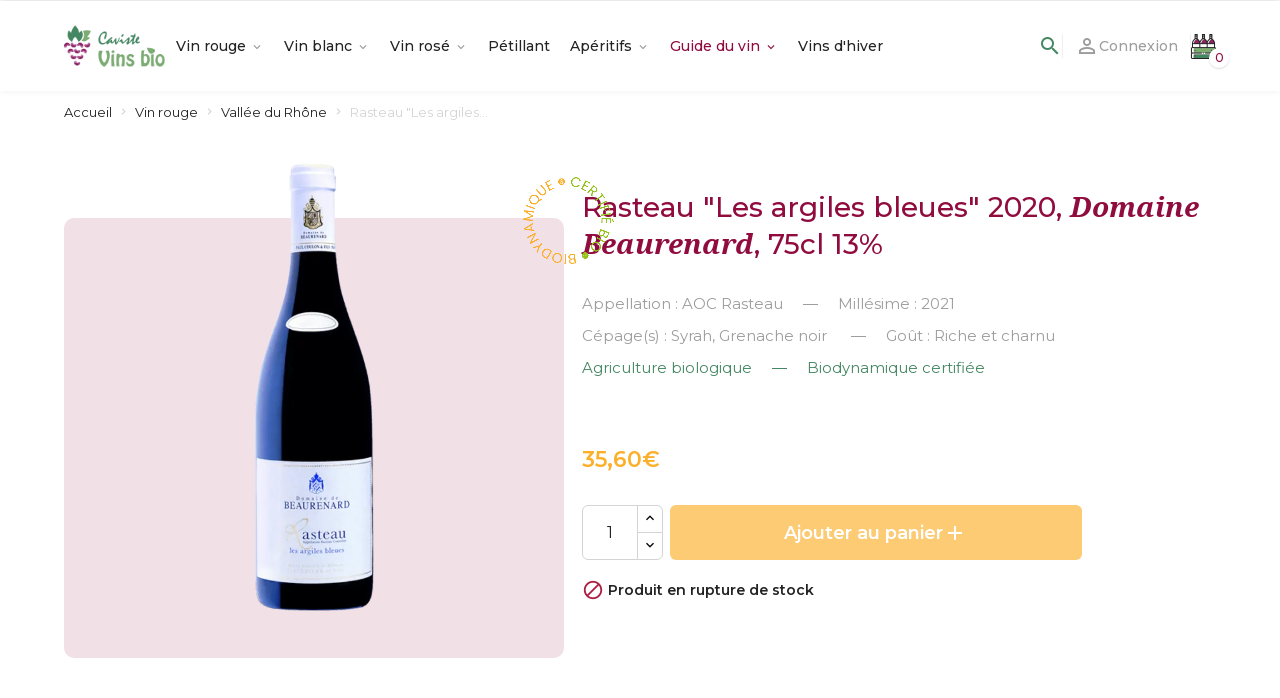

--- FILE ---
content_type: text/html; charset=utf-8
request_url: https://caviste-vins-bio.com/vallee-du-rhone/760-rasteau-domaine-beaurenard-cuvee-les-argiles-bleues.html
body_size: 45928
content:
<!doctype html>
<html lang="fr-FR">

  <head>
    
      
  <meta charset="utf-8">


  <meta http-equiv="x-ua-compatible" content="ie=edge">



      <title>Rasteau &quot;Les argiles bleues&quot; 2020, Domaine Beaurenard, 75cl 13%</title>
  
  
    
  
  <meta name="description" content="Un vin rouge AOC Rasteau produit par le domaine Beaurenard en agriculture biologique dans les vignobles de la Vallée-du-rhône">
  <meta name="keywords" content="">
        <link rel="canonical" href="https://caviste-vins-bio.com/vallee-du-rhone/760-rasteau-domaine-beaurenard-cuvee-les-argiles-bleues.html">
    
      
  
  
    <script type="application/ld+json">
  {
    "@context": "https://schema.org",
    "@type": "Organization",
    "name" : "Caviste Vins Bio",
    "url" : "https://caviste-vins-bio.com/",
          "logo": {
        "@type": "ImageObject",
        "url":"https://caviste-vins-bio.com/img/logo-1675952070.jpg"
      }
      }
</script>

<script type="application/ld+json">
  {
    "@context": "https://schema.org",
    "@type": "WebPage",
    "isPartOf": {
      "@type": "WebSite",
      "url":  "https://caviste-vins-bio.com/",
      "name": "Caviste Vins Bio"
    },
    "name": "Vin rouge bio Rasteau Domaine Beaurenard cuvée les argiles bleues 75cl",
    "url":  "https://caviste-vins-bio.com/vallee-du-rhone/760-rasteau-domaine-beaurenard-cuvee-les-argiles-bleues.html"
  }
</script>


  <script type="application/ld+json">
    {
      "@context": "https://schema.org",
      "@type": "BreadcrumbList",
      "itemListElement": [
                  {
            "@type": "ListItem",
            "position": 1,
            "name": "Accueil",
            "item": "https://caviste-vins-bio.com/"
          },                  {
            "@type": "ListItem",
            "position": 2,
            "name": "Vin rouge",
            "item": "https://caviste-vins-bio.com/38-vin-rouge"
          },                  {
            "@type": "ListItem",
            "position": 3,
            "name": "Vallée du Rhône",
            "item": "https://caviste-vins-bio.com/34-vallee-du-rhone"
          },                  {
            "@type": "ListItem",
            "position": 4,
            "name": "Rasteau &quot;Les argiles bleues&quot; 2020",
            "item": "https://caviste-vins-bio.com/vallee-du-rhone/760-rasteau-domaine-beaurenard-cuvee-les-argiles-bleues.html"
          }              ]
    }
  </script>
  
  
  
      <script type="application/ld+json">
  {
    "@context": "https://schema.org/",
    "@type": "Product",
    "name": "Rasteau &quot;Les argiles bleues&quot; 2020",
    "description": "Un vin rouge AOC Rasteau produit par le domaine Beaurenard en agriculture biologique dans les vignobles de la Vallée-du-rhône",
    "category": "Vallée du Rhône",
    "image" :"https://caviste-vins-bio.com/2627-home_default/rasteau-domaine-beaurenard-cuvee-les-argiles-bleues.jpg",    "sku": "ROU75BEAU_ARG",
    "mpn": "ROU75BEAU_ARG"
    ,"gtin13": "7548963257671"
        ,
    "brand": {
      "@type": "Thing",
      "name": "Domaine Beaurenard"
    }
            ,
    "weight": {
        "@context": "https://schema.org",
        "@type": "QuantitativeValue",
        "value": "1.700000",
        "unitCode": "kg"
    }
        ,
    "offers": {
      "@type": "Offer",
      "priceCurrency": "EUR",
      "name": "Rasteau &quot;Les argiles bleues&quot; 2020",
      "price": "35.6",
      "url": "https://caviste-vins-bio.com/vallee-du-rhone/760-rasteau-domaine-beaurenard-cuvee-les-argiles-bleues.html",
      "priceValidUntil": "2026-02-18",
              "image": ["https://caviste-vins-bio.com/2627-large_default/rasteau-domaine-beaurenard-cuvee-les-argiles-bleues.jpg"],
            "sku": "ROU75BEAU_ARG",
      "mpn": "ROU75BEAU_ARG",
      "gtin13": "7548963257671",                  "availability": "https://schema.org/OutOfStock",
      "seller": {
        "@type": "Organization",
        "name": "Caviste Vins Bio"
      }
    }
      }
</script>

  
  
    
  

  
          <meta property="og:title" content="Rasteau &quot;Les argiles bleues&quot; 2020, Domaine Beaurenard, 75cl 13%"/>
        <meta property="og:description" content="Un vin rouge AOC Rasteau produit par le domaine Beaurenard en agriculture biologique dans les vignobles de la Vallée-du-rhône"/>
    <meta property="og:url" content="https://caviste-vins-bio.com/vallee-du-rhone/760-rasteau-domaine-beaurenard-cuvee-les-argiles-bleues.html"/>
    <meta property="og:site_name" content="Caviste Vins Bio"/>
        



  <meta name="viewport" content="width=device-width, initial-scale=1">



  <link rel="icon" type="image/vnd.microsoft.icon" href="https://caviste-vins-bio.com/img/favicon.ico?1686130552">
  <link rel="shortcut icon" type="image/x-icon" href="https://caviste-vins-bio.com/img/favicon.ico?1686130552">



<link rel="preconnect" href="https://fonts.googleapis.com">
<link rel="preconnect" href="https://fonts.gstatic.com" crossorigin>
<link href="https://fonts.googleapis.com/css2?family=Montserrat:ital,wght@0,100;0,200;0,300;0,400;0,500;0,600;0,700;1,100;1,200;1,300;1,400;1,500;1,600;1,700&family=Noto+Serif:ital,wght@0,400;0,700;1,400;1,700&display=swap" rel="stylesheet">



<meta name="norton-safeweb-site-verification" content="3IHMVR83NGTS2UMCJRJZTOYT3U8C3BL7KZYPR1EEB-T-WRSWQ57MMUMWOFMWAKORITYOW5VI75VIPVZ8DPX4D5N20RE8PS6NQM1DG99HED733Z1LVO3YX56CS9O9ZKZX"/>





    <link rel="stylesheet" href="/modules/ps_checkout/views/css/A.payments.css,qversion=4.4.0.pagespeed.cf.jbG38b7ZCi.css" type="text/css" media="all">
  <link rel="stylesheet" href="https://fonts.googleapis.com/css?family=Open+Sans:400,700" type="text/css" media="all">
  <link rel="stylesheet" href="https://fonts.googleapis.com/css?family=Montserrat" type="text/css" media="all">
  <link rel="stylesheet" href="https://caviste-vins-bio.com/themes/caviste/assets/A.cache,,_theme-b8af12796.css+css,,_produit.css,Mcc.jnLGqqvRP8.css.pagespeed.cf.1-YShVhswf.css" type="text/css" media="all"/>





  





  

  <script type="text/javascript">var TNTOfficiel={"timestamp":1770098068387.768,"module":{"name":"tntofficiel","version":"1.0.16","title":"TNT","context":true,"ready":true},"config":{"google":{"map":{"url":"https:\/\/maps.googleapis.com\/maps\/api\/js","data":{"v":"3.exp","key":"AIzaSyCi4X6Y5FTM9923McA72G6CN8SP2g_D2io"},"default":{"lat":46.827742,"lng":2.835644,"zoom":6}}}},"translate":{"errorUnableLoadNotFoundStr":"Impossible de charger %s, non trouv&eacute; pour %s #%s","errorInvalidCredentialForAccountID":"Informations d'identification invalides pour TNTOfficielAccount #%s","errorInvalidPaybackAmountStr":"Le contre-remboursement par ch&egrave;que est de 10 000 Euros maximum.","errorInvalidTTLNoStore":"Impossible de stocker le cache. Le TTL n'est pas un nombre entier positif.","errorUnableLoadCreateCacheEntryKey":"Impossible de charger ou de cr&eacute;er une entr&eacute;e de cache pour la cl&eacute; %s.","errorUnableStoreValueType":"Impossible de stocker le cache. Le type est %s.","errorUnableStoreSize":"Impossible de stocker le cache. La taille d&eacute;passe 65535 octets.","errorUnableStoreSave":"Impossible de stocker le cache. Erreur lors de la sauvegarde.","errorDeleteIDCauseNotFoundStr":"Suppression de %s #%s car %s non trouv&eacute;.","errorDeleteIDCauseDeleteStr":"Suppression de %s #%s car %s supprim&eacute;.","errorNoDeliveryCarrierSelected":"Aucun transporteur s&eacute;lectionn&eacute;.","errorNoDeliveryOptionSelected":"Aucune option de livraison n'est s&eacute;lectionn&eacute;e.","errorWrongDeliveryCarrierSelected":"Mauvais transporteur s&eacute;lectionn&eacute;.","errorNoDeliveryAddressSelected":"Aucune adresse de livraison n'est s&eacute;lectionn&eacute;e.","errorDeliveryAddressDeleted":"Adresse de livraison supprim&eacute;e.","errorDeliveryOptionInconsistency":"Incoh&eacute;rence des options de livraison.","validateAdditionalCarrierInfo":"Veuillez renseigner les informations compl&eacute;mentaires de livraison en cliquant sur &laquo; valider &raquo;.","errorNoDeliveryPointSelected":"Veuillez s&eacute;lectionner un lieu de livraison.","errorFieldMandatory":"Le champ &amp;quot;%s&amp;quot; est obligatoire.","errorFieldInvalid":"Le champ &amp;quot;%s&amp;quot; est invalide.","fieldEmail":"E-mail","fieldMobile":"T&eacute;l&eacute;phone portable","errorFieldInvalidPhone":"Le num&eacute;ro de t&eacute;l&eacute;phone doit &ecirc;tre de 10 chiffres.","errorFieldMaxChar":"Le champ doit &ecirc;tre de %s caract&egrave;res maximum.","titleValidateDeliveryAddress":"Valider votre adresse de livraison","errorUnknownPostalCode":"Code postal inconnu.","validatePostalCodeDeliveryAddress":"Veuillez &eacute;diter et valider le code postal de votre adresse de livraison.","errorUnrecognizedCity":"Ville non reconnue.","selectCityDeliveryAddress":"Veuillez s&eacute;lectionner la ville de votre adresse de livraison.","labelPostalCode":"Code postal","labelCity":"Ville","buttonValidate":"Valider","errorUnableSetDeliveryPointStr":"Impossible de d&eacute;finir le point de livraison","errorUnknow":"Une erreur est survenue.","errorTechnical":"Une erreur technique est survenue.","errorConnection":"Une erreur de communication est survenue.","errorNetwork":"Une erreur r&eacute;seau est survenue.","errorFancybox":"Fancybox n'est pas disponible."},"link":{"controller":"productcontroller","front":{"shop":"https:\/\/caviste-vins-bio.com\/","module":{"boxDeliveryPoints":"https:\/\/caviste-vins-bio.com\/module\/tntofficiel\/carrier?action=boxDeliveryPoints","saveProductInfo":"https:\/\/caviste-vins-bio.com\/module\/tntofficiel\/carrier?action=saveProductInfo","checkPaymentReady":"https:\/\/caviste-vins-bio.com\/module\/tntofficiel\/carrier?action=checkPaymentReady","storeReceiverInfo":"https:\/\/caviste-vins-bio.com\/module\/tntofficiel\/address?action=storeReceiverInfo","getAddressCities":"https:\/\/caviste-vins-bio.com\/module\/tntofficiel\/address?action=getCities","updateAddressDelivery":"https:\/\/caviste-vins-bio.com\/module\/tntofficiel\/address?action=updateDeliveryAddress","checkAddressPostcodeCity":"https:\/\/caviste-vins-bio.com\/module\/tntofficiel\/address?action=checkPostcodeCity"},"page":{"order":"https:\/\/caviste-vins-bio.com\/commande"}},"back":null,"image":"\/modules\/tntofficiel\/views\/img\/"},"country":{"228":"AL","1":"DE","40":"AD","2":"AT","3":"BE","231":"BA","233":"BG","28":"KR","20":"DK","6":"ES","86":"EE","21":"US","7":"FI","8":"FR","9":"GR","98":"GP","238":"GF","142":"HU","108":"IS","10":"IT","11":"JP","174":"RE","124":"LV","129":"LI","130":"LT","12":"LU","138":"MT","140":"MQ","143":"YT","146":"MD","147":"MC","149":"ME","156":"NC","13":"NL","15":"PT","36":"RO","17":"GB","177":"BL","180":"MF","181":"PM","188":"RS","25":"SG","37":"SK","191":"SI","18":"SE","19":"CH"},"carrier":{"list":{"481":{"account_type":"LPSE ESSENTIEL","carrier_type":"INDIVIDUAL"},"482":{"account_type":"*","carrier_type":"DROPOFFPOINT"}}},"order":{"isTNT":false}};var btSpr={"ajaxUrl":"https:\/\/caviste-vins-bio.com\/module\/gsnippetsreviews\/ajax","spr_script":"\/modules\/gsnippetsreviews\/views\/js\/front\/product.js"};var close_lightbox="fermer";var jolisearch={"amb_joli_search_action":"https:\/\/caviste-vins-bio.com\/jolisearch","amb_joli_search_link":"https:\/\/caviste-vins-bio.com\/jolisearch","amb_joli_search_controller":"jolisearch","blocksearch_type":"top","show_cat_desc":0,"ga_acc":0,"id_lang":2,"url_rewriting":1,"use_autocomplete":2,"minwordlen":3,"l_products":"Nos produits","l_manufacturers":"Nos marques","l_categories":"Nos cat\u00e9gories","l_no_results_found":"Aucun produit ne correspond \u00e0 cette recherche","l_more_results":"Voir tous les vins \u279c","ENT_QUOTES":3,"search_ssl":true,"self":"\/home\/caviste\/public_files\/prod\/modules\/ambjolisearch","position":{"my":"right top","at":"right bottom","collision":"flipfit none"},"classes":"ps17","display_manufacturer":"1","display_category":""};var prestashop={"cart":{"products":[],"totals":{"total":{"type":"total","label":"Total","amount":0,"value":"0,00\u20ac"},"total_including_tax":{"type":"total","label":"Total TTC","amount":0,"value":"0,00\u20ac"},"total_excluding_tax":{"type":"total","label":"Total HT :","amount":0,"value":"0,00\u20ac"}},"subtotals":{"products":{"type":"products","label":"Sous-total","amount":0,"value":"0,00\u20ac"},"discounts":null,"shipping":{"type":"shipping","label":"Livraison","amount":0,"value":""},"tax":{"type":"tax","label":"Taxes incluses","amount":0,"value":"0,00\u20ac"}},"products_count":0,"summary_string":"0 articles","vouchers":{"allowed":1,"added":[]},"discounts":[],"minimalPurchase":0,"minimalPurchaseRequired":""},"currency":{"id":2,"name":"Euro","iso_code":"EUR","iso_code_num":"978","sign":"\u20ac"},"customer":{"lastname":null,"firstname":null,"email":null,"birthday":null,"newsletter":null,"newsletter_date_add":null,"optin":null,"website":null,"company":null,"siret":null,"ape":null,"is_logged":false,"gender":{"type":null,"name":null},"addresses":[]},"language":{"name":"Fran\u00e7ais (French)","iso_code":"fr","locale":"fr-FR","language_code":"fr-fr","is_rtl":"0","date_format_lite":"d\/m\/Y","date_format_full":"d\/m\/Y H:i:s","id":2},"page":{"title":"","canonical":"https:\/\/caviste-vins-bio.com\/vallee-du-rhone\/760-rasteau-domaine-beaurenard-cuvee-les-argiles-bleues.html","meta":{"title":"Vin rouge bio Rasteau Domaine Beaurenard cuv\u00e9e les argiles bleues 75cl","description":"Un vin rouge AOC Rasteau produit par le domaine Beaurenard en agriculture biologique dans les vignobles de la Vall\u00e9e-du-rh\u00f4ne","keywords":"","robots":"index"},"page_name":"product","body_classes":{"lang-fr":true,"lang-rtl":false,"country-FR":true,"currency-EUR":true,"layout-full-width":true,"page-product":true,"tax-display-enabled":true,"product-id-760":true,"product-Rasteau \"Les argiles bleues\" 2020":true,"product-id-category-34":true,"product-id-manufacturer-15":true,"product-id-supplier-25":true,"product-available-for-order":true},"admin_notifications":[]},"shop":{"name":"Caviste Vins Bio","logo":"https:\/\/caviste-vins-bio.com\/img\/logo-1675952070.jpg","stores_icon":"https:\/\/caviste-vins-bio.com\/img\/logo_stores.png","favicon":"https:\/\/caviste-vins-bio.com\/img\/favicon.ico"},"urls":{"base_url":"https:\/\/caviste-vins-bio.com\/","current_url":"https:\/\/caviste-vins-bio.com\/vallee-du-rhone\/760-rasteau-domaine-beaurenard-cuvee-les-argiles-bleues.html","shop_domain_url":"https:\/\/caviste-vins-bio.com","img_ps_url":"https:\/\/caviste-vins-bio.com\/img\/","img_cat_url":"https:\/\/caviste-vins-bio.com\/img\/c\/","img_lang_url":"https:\/\/caviste-vins-bio.com\/img\/l\/","img_prod_url":"https:\/\/caviste-vins-bio.com\/img\/p\/","img_manu_url":"https:\/\/caviste-vins-bio.com\/img\/m\/","img_sup_url":"https:\/\/caviste-vins-bio.com\/img\/su\/","img_ship_url":"https:\/\/caviste-vins-bio.com\/img\/s\/","img_store_url":"https:\/\/caviste-vins-bio.com\/img\/st\/","img_col_url":"https:\/\/caviste-vins-bio.com\/img\/co\/","img_url":"https:\/\/caviste-vins-bio.com\/themes\/caviste\/assets\/img\/","css_url":"https:\/\/caviste-vins-bio.com\/themes\/caviste\/assets\/css\/","js_url":"https:\/\/caviste-vins-bio.com\/themes\/caviste\/assets\/js\/","pic_url":"https:\/\/caviste-vins-bio.com\/upload\/","pages":{"address":"https:\/\/caviste-vins-bio.com\/adresse","addresses":"https:\/\/caviste-vins-bio.com\/adresses","authentication":"https:\/\/caviste-vins-bio.com\/connexion","cart":"https:\/\/caviste-vins-bio.com\/panier","category":"https:\/\/caviste-vins-bio.com\/index.php?controller=category","cms":"https:\/\/caviste-vins-bio.com\/index.php?controller=cms","contact":"https:\/\/caviste-vins-bio.com\/nous-contacter","discount":"https:\/\/caviste-vins-bio.com\/reduction","guest_tracking":"https:\/\/caviste-vins-bio.com\/suivi-commande-invite","history":"https:\/\/caviste-vins-bio.com\/historique-commandes","identity":"https:\/\/caviste-vins-bio.com\/identite","index":"https:\/\/caviste-vins-bio.com\/","my_account":"https:\/\/caviste-vins-bio.com\/mon-compte","order_confirmation":"https:\/\/caviste-vins-bio.com\/confirmation-commande","order_detail":"https:\/\/caviste-vins-bio.com\/index.php?controller=order-detail","order_follow":"https:\/\/caviste-vins-bio.com\/suivi-commande","order":"https:\/\/caviste-vins-bio.com\/commande","order_return":"https:\/\/caviste-vins-bio.com\/index.php?controller=order-return","order_slip":"https:\/\/caviste-vins-bio.com\/avoirs","pagenotfound":"https:\/\/caviste-vins-bio.com\/page-introuvable","password":"https:\/\/caviste-vins-bio.com\/recuperation-mot-de-passe","pdf_invoice":"https:\/\/caviste-vins-bio.com\/index.php?controller=pdf-invoice","pdf_order_return":"https:\/\/caviste-vins-bio.com\/index.php?controller=pdf-order-return","pdf_order_slip":"https:\/\/caviste-vins-bio.com\/index.php?controller=pdf-order-slip","prices_drop":"https:\/\/caviste-vins-bio.com\/promotions","product":"https:\/\/caviste-vins-bio.com\/index.php?controller=product","search":"https:\/\/caviste-vins-bio.com\/recherche","sitemap":"https:\/\/caviste-vins-bio.com\/plan-site","stores":"https:\/\/caviste-vins-bio.com\/magasins","supplier":"https:\/\/caviste-vins-bio.com\/appellation","register":"https:\/\/caviste-vins-bio.com\/connexion?create_account=1","order_login":"https:\/\/caviste-vins-bio.com\/commande?login=1"},"alternative_langs":[],"theme_assets":"\/themes\/caviste\/assets\/","actions":{"logout":"https:\/\/caviste-vins-bio.com\/?mylogout="},"no_picture_image":{"bySize":{"small_default":{"url":"https:\/\/caviste-vins-bio.com\/img\/p\/fr-default-small_default.jpg","width":98,"height":98},"cart_default":{"url":"https:\/\/caviste-vins-bio.com\/img\/p\/fr-default-cart_default.jpg","width":125,"height":125},"home_default":{"url":"https:\/\/caviste-vins-bio.com\/img\/p\/fr-default-home_default.jpg","width":250,"height":250},"medium_default":{"url":"https:\/\/caviste-vins-bio.com\/img\/p\/fr-default-medium_default.jpg","width":452,"height":452},"large_default":{"url":"https:\/\/caviste-vins-bio.com\/img\/p\/fr-default-large_default.jpg","width":800,"height":800}},"small":{"url":"https:\/\/caviste-vins-bio.com\/img\/p\/fr-default-small_default.jpg","width":98,"height":98},"medium":{"url":"https:\/\/caviste-vins-bio.com\/img\/p\/fr-default-home_default.jpg","width":250,"height":250},"large":{"url":"https:\/\/caviste-vins-bio.com\/img\/p\/fr-default-large_default.jpg","width":800,"height":800},"legend":""}},"configuration":{"display_taxes_label":true,"display_prices_tax_incl":true,"is_catalog":false,"show_prices":true,"opt_in":{"partner":false},"quantity_discount":{"type":"discount","label":"Remise sur prix unitaire"},"voucher_enabled":1,"return_enabled":0},"field_required":[],"breadcrumb":{"links":[{"title":"Accueil","url":"https:\/\/caviste-vins-bio.com\/"},{"title":"Vin rouge","url":"https:\/\/caviste-vins-bio.com\/38-vin-rouge"},{"title":"Vall\u00e9e du Rh\u00f4ne","url":"https:\/\/caviste-vins-bio.com\/34-vallee-du-rhone"},{"title":"Rasteau \"Les argiles bleues\" 2020","url":"https:\/\/caviste-vins-bio.com\/vallee-du-rhone\/760-rasteau-domaine-beaurenard-cuvee-les-argiles-bleues.html"}],"count":4},"link":{"protocol_link":"https:\/\/","protocol_content":"https:\/\/"},"time":1770098068,"static_token":"b280873b727a523eaee37aff1b64c9ca","token":"cc8489fd1518bb59dd27ba0ede99fa89","debug":false};var prestashopFacebookAjaxController="https:\/\/caviste-vins-bio.com\/module\/ps_facebook\/Ajax";var ps_checkout3dsEnabled=true;var ps_checkoutApplePayUrl="https:\/\/caviste-vins-bio.com\/module\/ps_checkout\/applepay";var ps_checkoutAutoRenderDisabled=false;var ps_checkoutCancelUrl="https:\/\/caviste-vins-bio.com\/module\/ps_checkout\/cancel";var ps_checkoutCardBrands=["MASTERCARD","VISA","AMEX","CB_NATIONALE"];var ps_checkoutCardFundingSourceImg="\/modules\/ps_checkout\/views\/img\/payment-cards.png";var ps_checkoutCardLogos={"AMEX":"\/modules\/ps_checkout\/views\/img\/amex.svg","CB_NATIONALE":"\/modules\/ps_checkout\/views\/img\/cb.svg","DINERS":"\/modules\/ps_checkout\/views\/img\/diners.svg","DISCOVER":"\/modules\/ps_checkout\/views\/img\/discover.svg","JCB":"\/modules\/ps_checkout\/views\/img\/jcb.svg","MAESTRO":"\/modules\/ps_checkout\/views\/img\/maestro.svg","MASTERCARD":"\/modules\/ps_checkout\/views\/img\/mastercard.svg","UNIONPAY":"\/modules\/ps_checkout\/views\/img\/unionpay.svg","VISA":"\/modules\/ps_checkout\/views\/img\/visa.svg"};var ps_checkoutCartProductCount=0;var ps_checkoutCheckUrl="https:\/\/caviste-vins-bio.com\/module\/ps_checkout\/check";var ps_checkoutCheckoutTranslations={"checkout.go.back.link.title":"Retourner au tunnel de commande","checkout.go.back.label":"Tunnel de commande","checkout.card.payment":"Paiement par carte","checkout.page.heading":"R\u00e9sum\u00e9 de commande","checkout.cart.empty":"Votre panier d'achat est vide.","checkout.page.subheading.card":"Carte","checkout.page.subheading.paypal":"PayPal","checkout.payment.by.card":"Vous avez choisi de payer par carte.","checkout.payment.by.paypal":"Vous avez choisi de payer par PayPal.","checkout.order.summary":"Voici un r\u00e9sum\u00e9 de votre commande :","checkout.order.amount.total":"Le montant total de votre panier est de","checkout.order.included.tax":"(TTC)","checkout.order.confirm.label":"Veuillez finaliser votre commande en cliquant sur &quot;Je valide ma commande&quot;","paypal.hosted-fields.label.card-name":"Nom du titulaire de la carte","paypal.hosted-fields.placeholder.card-name":"Nom du titulaire de la carte","paypal.hosted-fields.label.card-number":"Num\u00e9ro de carte","paypal.hosted-fields.placeholder.card-number":"Num\u00e9ro de carte","paypal.hosted-fields.label.expiration-date":"Date d'expiration","paypal.hosted-fields.placeholder.expiration-date":"MM\/YY","paypal.hosted-fields.label.cvv":"Code de s\u00e9curit\u00e9","paypal.hosted-fields.placeholder.cvv":"XXX","payment-method-logos.title":"Paiement 100% s\u00e9curis\u00e9","express-button.cart.separator":"ou","express-button.checkout.express-checkout":"Achat rapide","error.paypal-sdk":"No PayPal Javascript SDK Instance","error.google-pay-sdk":"No Google Pay Javascript SDK Instance","error.google-pay.transaction-info":"An error occurred fetching Google Pay transaction info","error.apple-pay-sdk":"No Apple Pay Javascript SDK Instance","error.apple-pay.payment-request":"An error occurred fetching Apple Pay payment request","checkout.payment.others.link.label":"Autres moyens de paiement","checkout.payment.others.confirm.button.label":"Je valide ma commande","checkout.form.error.label":"Une erreur s'est produite lors du paiement. Veuillez r\u00e9essayer ou contacter le support.","loader-component.label.header":"Merci pour votre achat !","loader-component.label.body":"Veuillez patienter, nous traitons votre paiement","loader-component.label.body.longer":"This is taking longer than expected. Please wait...","error.paypal-sdk.contingency.cancel":"Authentification du titulaire de carte annul\u00e9e, veuillez choisir un autre moyen de paiement ou essayez de nouveau.","error.paypal-sdk.contingency.error":"Une erreur est survenue lors de l'authentification du titulaire de la carte, veuillez choisir un autre moyen de paiement ou essayez de nouveau.","error.paypal-sdk.contingency.failure":"Echec de l'authentification du titulaire de la carte, veuillez choisir un autre moyen de paiement ou essayez de nouveau.","error.paypal-sdk.contingency.unknown":"L'identit\u00e9 du titulaire de la carte n'a pas pu \u00eatre v\u00e9rifi\u00e9e, veuillez choisir un autre moyen de paiement ou essayez de nouveau.","ok":"Ok","cancel":"Annuler","checkout.payment.token.delete.modal.header":"Voulez-vous supprimer cette m\u00e9thode de paiement ?","checkout.payment.token.delete.modal.content":"Cette m\u00e9thode de paiement sera supprim\u00e9e de votre compte :","checkout.payment.token.delete.modal.confirm-button":"Supprimer cette m\u00e9thode de paiement","checkout.payment.loader.processing-request":"Veuillez patienter, nous traitons votre demande...","APPLE_PAY_MERCHANT_SESSION_VALIDATION_ERROR":"Nous ne pouvons pas traiter votre paiement Apple Pay pour le moment. Cela peut \u00eatre d\u00fb \u00e0 un probl\u00e8me de v\u00e9rification de la configuration du paiement pour ce site. Veuillez r\u00e9essayer plus tard ou choisir un autre moyen de paiement.","APPROVE_APPLE_PAY_VALIDATION_ERROR":"Nous avons rencontr\u00e9 un probl\u00e8me lors du traitement de votre paiement Apple Pay. Veuillez v\u00e9rifier les d\u00e9tails de votre commande et r\u00e9essayer, ou utiliser un autre moyen de paiement."};var ps_checkoutCheckoutUrl="https:\/\/caviste-vins-bio.com\/commande";var ps_checkoutConfirmUrl="https:\/\/caviste-vins-bio.com\/confirmation-commande";var ps_checkoutCreateUrl="https:\/\/caviste-vins-bio.com\/module\/ps_checkout\/create";var ps_checkoutCspNonce="";var ps_checkoutCustomMarks={"google_pay":"\/modules\/ps_checkout\/views\/img\/google_pay.svg","apple_pay":"\/modules\/ps_checkout\/views\/img\/apple_pay.svg"};var ps_checkoutExpressCheckoutCartEnabled=false;var ps_checkoutExpressCheckoutOrderEnabled=false;var ps_checkoutExpressCheckoutProductEnabled=false;var ps_checkoutExpressCheckoutSelected=false;var ps_checkoutExpressCheckoutUrl="https:\/\/caviste-vins-bio.com\/module\/ps_checkout\/ExpressCheckout";var ps_checkoutFundingSource="paypal";var ps_checkoutFundingSourcesSorted=["paypal","paylater","bancontact","eps","giropay","ideal","mybank","p24","google_pay","apple_pay","blik"];var ps_checkoutGooglePayUrl="https:\/\/caviste-vins-bio.com\/module\/ps_checkout\/googlepay";var ps_checkoutHostedFieldsContingencies="SCA_WHEN_REQUIRED";var ps_checkoutHostedFieldsEnabled=false;var ps_checkoutHostedFieldsSelected=false;var ps_checkoutIconsPath="\/modules\/ps_checkout\/views\/img\/icons\/";var ps_checkoutLanguageIsoCode="fr";var ps_checkoutLoaderImage="\/modules\/ps_checkout\/views\/img\/loader.svg";var ps_checkoutPartnerAttributionId="PrestaShop_Cart_PSXO_PSDownload";var ps_checkoutPayLaterCartPageButtonEnabled=false;var ps_checkoutPayLaterCategoryPageBannerEnabled=false;var ps_checkoutPayLaterHomePageBannerEnabled=false;var ps_checkoutPayLaterOrderPageBannerEnabled=false;var ps_checkoutPayLaterOrderPageButtonEnabled=false;var ps_checkoutPayLaterOrderPageMessageEnabled=false;var ps_checkoutPayLaterProductPageBannerEnabled=false;var ps_checkoutPayLaterProductPageButtonEnabled=false;var ps_checkoutPayLaterProductPageMessageEnabled=false;var ps_checkoutPayPalButtonConfiguration={"color":"blue","shape":"rect","label":"pay"};var ps_checkoutPayPalEnvironment="LIVE";var ps_checkoutPayPalOrderId="";var ps_checkoutPayPalSdkConfig={"clientId":"AXjYFXWyb4xJCErTUDiFkzL0Ulnn-bMm4fal4G-1nQXQ1ZQxp06fOuE7naKUXGkq2TZpYSiI9xXbs4eo","merchantId":"2DQ385Z6M234L","currency":"EUR","intent":"capture","commit":"false","vault":"false","integrationDate":"2022-14-06","dataPartnerAttributionId":"PrestaShop_Cart_PSXO_PSDownload","dataCspNonce":"","dataEnable3ds":"true","disableFunding":"card","enableFunding":"paylater","components":"marks,funding-eligibility,googlepay,applepay"};var ps_checkoutPayWithTranslations={"paypal":"Payer avec un compte Paypal","paylater":"Paiement en plusieurs fois avec Paypal","bancontact":"Paiement par Bancontact","eps":"Paiement par EPS","giropay":"Paiement par Giropay","ideal":"Paiement par iDEAL","mybank":"Paiement par MyBank","p24":"Paiement par Przelewy24","google_pay":"Paiement par Google Pay","apple_pay":"Paiement par Apple Pay","blik":"Paiement par BLIK"};var ps_checkoutPaymentMethodLogosTitleImg="\/modules\/ps_checkout\/views\/img\/lock_checkout.svg";var ps_checkoutPaymentUrl="https:\/\/caviste-vins-bio.com\/module\/ps_checkout\/payment";var ps_checkoutRenderPaymentMethodLogos=true;var ps_checkoutValidateUrl="https:\/\/caviste-vins-bio.com\/module\/ps_checkout\/validate";var ps_checkoutVaultUrl="https:\/\/caviste-vins-bio.com\/module\/ps_checkout\/vault";var ps_checkoutVersion="4.4.0";var psemailsubscription_subscription="https:\/\/caviste-vins-bio.com\/module\/ps_emailsubscription\/subscription";var psr_icon_color="#F19D76";</script>



  <meta name="google-site-verification" content="pmAGmYL8MBRDjOQY7t3i9CU3hVgCTmJtrY0W4h2l0hY"/><style>.ets_mm_megamenu .mm_menus_li .h4,
.ets_mm_megamenu .mm_menus_li .h5,
.ets_mm_megamenu .mm_menus_li .h6,
.ets_mm_megamenu .mm_menus_li .h1,
.ets_mm_megamenu .mm_menus_li .h2,
.ets_mm_megamenu .mm_menus_li .h3,
.ets_mm_megamenu .mm_menus_li .h4 *:not(i),
.ets_mm_megamenu .mm_menus_li .h5 *:not(i),
.ets_mm_megamenu .mm_menus_li .h6 *:not(i),
.ets_mm_megamenu .mm_menus_li .h1 *:not(i),
.ets_mm_megamenu .mm_menus_li .h2 *:not(i),
.ets_mm_megamenu .mm_menus_li .h3 *:not(i),
.ets_mm_megamenu .mm_menus_li > a{font-family:'Montserrat'}.ets_mm_megamenu *:not(.fa):not(i){font-family:'Montserrat'}.ets_mm_block *{font-size:14px}@media (min-width:768px){.ets_mm_megamenu.layout_layout1{background: }.layout_layout1 .ets_mm_megamenu_content{background:linear-gradient(#fff,#f2f2f2) repeat scroll 0 0 rgba(0,0,0,0);background:-webkit-linear-gradient(#fff,#f2f2f2) repeat scroll 0 0 rgba(0,0,0,0);background:-o-linear-gradient(#fff,#f2f2f2) repeat scroll 0 0 rgba(0,0,0,0)}.ets_mm_megamenu.layout_layout1:not(.ybc_vertical_menu) .mm_menus_ul{background: }#header .layout_layout1:not(.ybc_vertical_menu) .mm_menus_li > a,
    .layout_layout1 .ybc-menu-vertical-button,
    .layout_layout1 .mm_extra_item *{color:#484848}.layout_layout1 .ybc-menu-vertical-button .ybc-menu-button-toggle_icon_default .icon-bar{background-color:#484848}.layout_layout1 .mm_menus_li:hover>a,.layout_layout1 .mm_menus_li.active>a,#header .layout_layout1 .mm_menus_li:hover>a,#header .layout_layout1 .mm_menus_li.menu_hover>a,.layout_layout1:hover .ybc-menu-vertical-button,.layout_layout1 .mm_extra_item button[type="submit"]:hover i,#header .layout_layout1 .mm_menus_li.active>a{color:#ec4249}.layout_layout1:not(.ybc_vertical_menu) .mm_menus_li > a:before,
    .layout_layout1.ybc_vertical_menu:hover .ybc-menu-vertical-button:before,
    .layout_layout1:hover .ybc-menu-vertical-button .ybc-menu-button-toggle_icon_default .icon-bar,
    .ybc-menu-vertical-button.layout_layout1:hover{background-color:#ec4249}.layout_layout1:not(.ybc_vertical_menu) .mm_menus_li:hover > a,
    .layout_layout1:not(.ybc_vertical_menu) .mm_menus_li.menu_hover > a,
    .ets_mm_megamenu.layout_layout1.ybc_vertical_menu:hover,
    #header .layout_layout1:not(.ybc_vertical_menu) .mm_menus_li:hover > a,
    #header .layout_layout1:not(.ybc_vertical_menu) .mm_menus_li.menu_hover > a,
    .ets_mm_megamenu.layout_layout1.ybc_vertical_menu:hover{background:#fff}.layout_layout1.ets_mm_megamenu .mm_columns_ul,.layout_layout1.ybc_vertical_menu .mm_menus_ul{background-color:#fff}#header .layout_layout1 .ets_mm_block_content a,#header .layout_layout1 .ets_mm_block_content p,.layout_layout1.ybc_vertical_menu .mm_menus_li>a,#header .layout_layout1.ybc_vertical_menu .mm_menus_li>a{color:#414141}.layout_layout1 .mm_columns_ul .h1,.layout_layout1 .mm_columns_ul .h2,.layout_layout1 .mm_columns_ul .h3,.layout_layout1 .mm_columns_ul .h4,.layout_layout1 .mm_columns_ul .h5,.layout_layout1 .mm_columns_ul .h6,.layout_layout1 .mm_columns_ul .ets_mm_block>.h1 a,.layout_layout1 .mm_columns_ul .ets_mm_block>.h2 a,.layout_layout1 .mm_columns_ul .ets_mm_block>.h3 a,.layout_layout1 .mm_columns_ul .ets_mm_block>.h4 a,.layout_layout1 .mm_columns_ul .ets_mm_block>.h5 a,.layout_layout1 .mm_columns_ul .ets_mm_block>.h6 a,#header .layout_layout1 .mm_columns_ul .ets_mm_block>.h1 a,#header .layout_layout1 .mm_columns_ul .ets_mm_block>.h2 a,#header .layout_layout1 .mm_columns_ul .ets_mm_block>.h3 a,#header .layout_layout1 .mm_columns_ul .ets_mm_block>.h4 a,#header .layout_layout1 .mm_columns_ul .ets_mm_block>.h5 a,#header .layout_layout1 .mm_columns_ul .ets_mm_block>.h6 a,.layout_layout1 .mm_columns_ul .h1,.layout_layout1 .mm_columns_ul .h2,.layout_layout1 .mm_columns_ul .h3,.layout_layout1 .mm_columns_ul .h4,.layout_layout1 .mm_columns_ul .h5,.layout_layout1 .mm_columns_ul .h6{color:#414141}.
    
    
    .layout_layout1 li:hover > a,
    .layout_layout1 li > a:hover,
    .layout_layout1 .mm_tabs_li.open .mm_tab_toggle_title,
    .layout_layout1 .mm_tabs_li.open .mm_tab_toggle_title a,
    .layout_layout1 .mm_tabs_li:hover .mm_tab_toggle_title,
    .layout_layout1 .mm_tabs_li:hover .mm_tab_toggle_title a,
    #header .layout_layout1 .mm_tabs_li.open .mm_tab_toggle_title,
    #header .layout_layout1 .mm_tabs_li.open .mm_tab_toggle_title a,
    #header .layout_layout1 .mm_tabs_li:hover .mm_tab_toggle_title,
    #header .layout_layout1 .mm_tabs_li:hover .mm_tab_toggle_title a,
    .layout_layout1.ybc_vertical_menu .mm_menus_li > a,
    #header .layout_layout1 li:hover > a,
    .layout_layout1.ybc_vertical_menu .mm_menus_li:hover > a,
    #header .layout_layout1.ybc_vertical_menu .mm_menus_li:hover > a,
    #header .layout_layout1 .mm_columns_ul .mm_block_type_product .product-title > a:hover,
    #header .layout_layout1 li > a:hover{color:#ec4249}.ets_mm_megamenu.layout_layout2{background-color:#3cabdb}#header .layout_layout2:not(.ybc_vertical_menu) .mm_menus_li > a,
    .layout_layout2 .ybc-menu-vertical-button,
    .layout_layout2 .mm_extra_item *{color:#fff}.layout_layout2 .ybc-menu-vertical-button .ybc-menu-button-toggle_icon_default .icon-bar{background-color:#fff}.layout_layout2:not(.ybc_vertical_menu) .mm_menus_li:hover > a, 
    .layout_layout2:not(.ybc_vertical_menu) .mm_menus_li.active > a,
    #header .layout_layout2:not(.ybc_vertical_menu) .mm_menus_li:hover > a,
    .layout_layout2:hover .ybc-menu-vertical-button,
    .layout_layout2 .mm_extra_item button[type="submit"]:hover i,
    #header .layout_layout2:not(.ybc_vertical_menu) .mm_menus_li.active > a{color:#fff}.layout_layout2:hover .ybc-menu-vertical-button .ybc-menu-button-toggle_icon_default .icon-bar{background-color:#fff}.layout_layout2:not(.ybc_vertical_menu) .mm_menus_li:hover > a,
    #header .layout_layout2:not(.ybc_vertical_menu) .mm_menus_li:hover > a,
    .ets_mm_megamenu.layout_layout2.ybc_vertical_menu:hover{background-color:#50b4df}.layout_layout2.ets_mm_megamenu .mm_columns_ul,.layout_layout2.ybc_vertical_menu .mm_menus_ul{background-color:#fff}#header .layout_layout2 .ets_mm_block_content a,.layout_layout2.ybc_vertical_menu .mm_menus_li>a,#header .layout_layout2.ybc_vertical_menu .mm_menus_li>a,#header .layout_layout2 .ets_mm_block_content p{color:#666}.layout_layout2 .mm_columns_ul .h1,.layout_layout2 .mm_columns_ul .h2,.layout_layout2 .mm_columns_ul .h3,.layout_layout2 .mm_columns_ul .h4,.layout_layout2 .mm_columns_ul .h5,.layout_layout2 .mm_columns_ul .h6,.layout_layout2 .mm_columns_ul .ets_mm_block>.h1 a,.layout_layout2 .mm_columns_ul .ets_mm_block>.h2 a,.layout_layout2 .mm_columns_ul .ets_mm_block>.h3 a,.layout_layout2 .mm_columns_ul .ets_mm_block>.h4 a,.layout_layout2 .mm_columns_ul .ets_mm_block>.h5 a,.layout_layout2 .mm_columns_ul .ets_mm_block>.h6 a,#header .layout_layout2 .mm_columns_ul .ets_mm_block>.h1 a,#header .layout_layout2 .mm_columns_ul .ets_mm_block>.h2 a,#header .layout_layout2 .mm_columns_ul .ets_mm_block>.h3 a,#header .layout_layout2 .mm_columns_ul .ets_mm_block>.h4 a,#header .layout_layout2 .mm_columns_ul .ets_mm_block>.h5 a,#header .layout_layout2 .mm_columns_ul .ets_mm_block>.h6 a,.layout_layout2 .mm_columns_ul .h1,.layout_layout2 .mm_columns_ul .h2,.layout_layout2 .mm_columns_ul .h3,.layout_layout2 .mm_columns_ul .h4,.layout_layout2 .mm_columns_ul .h5,.layout_layout2 .mm_columns_ul .h6{color:#414141}.layout_layout2 li:hover>a,.layout_layout2 li>a:hover,.layout_layout2 .mm_tabs_li.open .mm_tab_toggle_title,.layout_layout2 .mm_tabs_li.open .mm_tab_toggle_title a,.layout_layout2 .mm_tabs_li:hover .mm_tab_toggle_title,.layout_layout2 .mm_tabs_li:hover .mm_tab_toggle_title a,#header .layout_layout2 .mm_tabs_li.open .mm_tab_toggle_title,#header .layout_layout2 .mm_tabs_li.open .mm_tab_toggle_title a,#header .layout_layout2 .mm_tabs_li:hover .mm_tab_toggle_title,#header .layout_layout2 .mm_tabs_li:hover .mm_tab_toggle_title a,#header .layout_layout2 li:hover>a,.layout_layout2.ybc_vertical_menu .mm_menus_li>a,.layout_layout2.ybc_vertical_menu .mm_menus_li:hover>a,#header .layout_layout2.ybc_vertical_menu .mm_menus_li:hover>a,#header .layout_layout2 .mm_columns_ul .mm_block_type_product .product-title>a:hover,#header .layout_layout2 li>a:hover{color:#fc4444}.ets_mm_megamenu.layout_layout3,.layout_layout3 .mm_tab_li_content{background-color:#333}#header .layout_layout3:not(.ybc_vertical_menu) .mm_menus_li > a,
    .layout_layout3 .ybc-menu-vertical-button,
    .layout_layout3 .mm_extra_item *{color:#fff}.layout_layout3 .ybc-menu-vertical-button .ybc-menu-button-toggle_icon_default .icon-bar{background-color:#fff}.layout_layout3 .mm_menus_li:hover>a,.layout_layout3 .mm_menus_li.active>a,.layout_layout3 .mm_extra_item button[type="submit"]:hover i,#header .layout_layout3 .mm_menus_li:hover>a,#header .layout_layout3 .mm_menus_li.active>a,.layout_layout3:hover .ybc-menu-vertical-button,.layout_layout3:hover .ybc-menu-vertical-button .ybc-menu-button-toggle_icon_default .icon-bar{color:#fff}.layout_layout3:not(.ybc_vertical_menu) .mm_menus_li:hover > a,
    #header .layout_layout3:not(.ybc_vertical_menu) .mm_menus_li:hover > a,
    .ets_mm_megamenu.layout_layout3.ybc_vertical_menu:hover,
    .layout_layout3 .mm_tabs_li.open .mm_columns_contents_ul,
    .layout_layout3 .mm_tabs_li.open .mm_tab_li_content {background-color:#000}.layout_layout3 .mm_tabs_li.open.mm_tabs_has_content .mm_tab_li_content .mm_tab_name::before{border-right-color:#000}.layout_layout3.ets_mm_megamenu .mm_columns_ul,.ybc_vertical_menu.layout_layout3 .mm_menus_ul.ets_mn_submenu_full_height .mm_menus_li:hover a::before,.layout_layout3.ybc_vertical_menu .mm_menus_ul{background-color:#000;border-color:#000}#header .layout_layout3 .ets_mm_block_content a,#header .layout_layout3 .ets_mm_block_content p,.layout_layout3.ybc_vertical_menu .mm_menus_li>a,#header .layout_layout3.ybc_vertical_menu .mm_menus_li>a{color:#dcdcdc}.layout_layout3 .mm_columns_ul .h1,.layout_layout3 .mm_columns_ul .h2,.layout_layout3 .mm_columns_ul .h3,.layout_layout3 .mm_columns_ul .h4,.layout_layout3 .mm_columns_ul .h5,.layout_layout3 .mm_columns_ul .h6,.layout_layout3 .mm_columns_ul .ets_mm_block>.h1 a,.layout_layout3 .mm_columns_ul .ets_mm_block>.h2 a,.layout_layout3 .mm_columns_ul .ets_mm_block>.h3 a,.layout_layout3 .mm_columns_ul .ets_mm_block>.h4 a,.layout_layout3 .mm_columns_ul .ets_mm_block>.h5 a,.layout_layout3 .mm_columns_ul .ets_mm_block>.h6 a,#header .layout_layout3 .mm_columns_ul .ets_mm_block>.h1 a,#header .layout_layout3 .mm_columns_ul .ets_mm_block>.h2 a,#header .layout_layout3 .mm_columns_ul .ets_mm_block>.h3 a,#header .layout_layout3 .mm_columns_ul .ets_mm_block>.h4 a,#header .layout_layout3 .mm_columns_ul .ets_mm_block>.h5 a,#header .layout_layout3 .mm_columns_ul .ets_mm_block>.h6 a,.layout_layout3 .mm_columns_ul .h1,.layout_layout3 .mm_columns_ul .h2,.layout_layout3 .mm_columns_ul .h3,.layout_layout3.ybc_vertical_menu .mm_menus_li:hover>a,#header .layout_layout3.ybc_vertical_menu .mm_menus_li:hover>a,.layout_layout3 .mm_columns_ul .h4,.layout_layout3 .mm_columns_ul .h5,.layout_layout3 .mm_columns_ul .h6{color:#ec4249}.layout_layout3 li:hover>a,.layout_layout3 li>a:hover,.layout_layout3 .mm_tabs_li.open .mm_tab_toggle_title,.layout_layout3 .mm_tabs_li.open .mm_tab_toggle_title a,.layout_layout3 .mm_tabs_li:hover .mm_tab_toggle_title,.layout_layout3 .mm_tabs_li:hover .mm_tab_toggle_title a,#header .layout_layout3 .mm_tabs_li.open .mm_tab_toggle_title,#header .layout_layout3 .mm_tabs_li.open .mm_tab_toggle_title a,#header .layout_layout3 .mm_tabs_li:hover .mm_tab_toggle_title,#header .layout_layout3 .mm_tabs_li:hover .mm_tab_toggle_title a,#header .layout_layout3 li:hover>a,#header .layout_layout3 .mm_columns_ul .mm_block_type_product .product-title>a:hover,#header .layout_layout3 li>a:hover,.layout_layout3.ybc_vertical_menu .mm_menus_li>a,.layout_layout3 .has-sub .ets_mm_categories li>a:hover,#header .layout_layout3 .has-sub .ets_mm_categories li>a:hover{color:#fc4444}.ets_mm_megamenu.layout_layout4{background-color:#fff}.ets_mm_megamenu.layout_layout4:not(.ybc_vertical_menu) .mm_menus_ul{background:#fff}#header .layout_layout4:not(.ybc_vertical_menu) .mm_menus_li > a,
    .layout_layout4 .ybc-menu-vertical-button,
    .layout_layout4 .mm_extra_item *{color:#333}.layout_layout4 .ybc-menu-vertical-button .ybc-menu-button-toggle_icon_default .icon-bar{background-color:#333}.layout_layout4 .mm_menus_li:hover>a,.layout_layout4 .mm_menus_li.active>a,#header .layout_layout4 .mm_menus_li:hover>a,.layout_layout4:hover .ybc-menu-vertical-button,#header .layout_layout4 .mm_menus_li.active>a{color:#fff}.layout_layout4:hover .ybc-menu-vertical-button .ybc-menu-button-toggle_icon_default .icon-bar{background-color:#fff}.layout_layout4:not(.ybc_vertical_menu) .mm_menus_li:hover > a,
    .layout_layout4:not(.ybc_vertical_menu) .mm_menus_li.active > a,
    .layout_layout4:not(.ybc_vertical_menu) .mm_menus_li:hover > span, 
    .layout_layout4:not(.ybc_vertical_menu) .mm_menus_li.active > span,
    #header .layout_layout4:not(.ybc_vertical_menu) .mm_menus_li:hover > a, 
    #header .layout_layout4:not(.ybc_vertical_menu) .mm_menus_li.active > a,
    .layout_layout4:not(.ybc_vertical_menu) .mm_menus_li:hover > a,
    #header .layout_layout4:not(.ybc_vertical_menu) .mm_menus_li:hover > a,
    .ets_mm_megamenu.layout_layout4.ybc_vertical_menu:hover,
    #header .layout_layout4 .mm_menus_li:hover > span, 
    #header .layout_layout4 .mm_menus_li.active > span{background-color:#ec4249}.layout_layout4 .ets_mm_megamenu_content{border-bottom-color:#ec4249}.layout_layout4.ets_mm_megamenu .mm_columns_ul,.ybc_vertical_menu.layout_layout4 .mm_menus_ul .mm_menus_li:hover a::before,.layout_layout4.ybc_vertical_menu .mm_menus_ul{background-color:#fff}#header .layout_layout4 .ets_mm_block_content a,.layout_layout4.ybc_vertical_menu .mm_menus_li>a,#header .layout_layout4.ybc_vertical_menu .mm_menus_li>a,#header .layout_layout4 .ets_mm_block_content p{color:#666}.layout_layout4 .mm_columns_ul .h1,.layout_layout4 .mm_columns_ul .h2,.layout_layout4 .mm_columns_ul .h3,.layout_layout4 .mm_columns_ul .h4,.layout_layout4 .mm_columns_ul .h5,.layout_layout4 .mm_columns_ul .h6,.layout_layout4 .mm_columns_ul .ets_mm_block>.h1 a,.layout_layout4 .mm_columns_ul .ets_mm_block>.h2 a,.layout_layout4 .mm_columns_ul .ets_mm_block>.h3 a,.layout_layout4 .mm_columns_ul .ets_mm_block>.h4 a,.layout_layout4 .mm_columns_ul .ets_mm_block>.h5 a,.layout_layout4 .mm_columns_ul .ets_mm_block>.h6 a,#header .layout_layout4 .mm_columns_ul .ets_mm_block>.h1 a,#header .layout_layout4 .mm_columns_ul .ets_mm_block>.h2 a,#header .layout_layout4 .mm_columns_ul .ets_mm_block>.h3 a,#header .layout_layout4 .mm_columns_ul .ets_mm_block>.h4 a,#header .layout_layout4 .mm_columns_ul .ets_mm_block>.h5 a,#header .layout_layout4 .mm_columns_ul .ets_mm_block>.h6 a,.layout_layout4 .mm_columns_ul .h1,.layout_layout4 .mm_columns_ul .h2,.layout_layout4 .mm_columns_ul .h3,.layout_layout4 .mm_columns_ul .h4,.layout_layout4 .mm_columns_ul .h5,.layout_layout4 .mm_columns_ul .h6{color:#414141}.layout_layout4 li:hover>a,.layout_layout4 li>a:hover,.layout_layout4 .mm_tabs_li.open .mm_tab_toggle_title,.layout_layout4 .mm_tabs_li.open .mm_tab_toggle_title a,.layout_layout4 .mm_tabs_li:hover .mm_tab_toggle_title,.layout_layout4 .mm_tabs_li:hover .mm_tab_toggle_title a,#header .layout_layout4 .mm_tabs_li.open .mm_tab_toggle_title,#header .layout_layout4 .mm_tabs_li.open .mm_tab_toggle_title a,#header .layout_layout4 .mm_tabs_li:hover .mm_tab_toggle_title,#header .layout_layout4 .mm_tabs_li:hover .mm_tab_toggle_title a,#header .layout_layout4 li:hover>a,.layout_layout4.ybc_vertical_menu .mm_menus_li>a,.layout_layout4.ybc_vertical_menu .mm_menus_li:hover>a,#header .layout_layout4.ybc_vertical_menu .mm_menus_li:hover>a,#header .layout_layout4 .mm_columns_ul .mm_block_type_product .product-title>a:hover,#header .layout_layout4 li>a:hover{color:#ec4249}.ets_mm_megamenu.layout_layout5{background-color: }.ets_mm_megamenu.layout_layout5:not(.ybc_vertical_menu) .mm_menus_ul{background: }#header .layout_layout5:not(.ybc_vertical_menu) .mm_menus_li > a,
    .layout_layout5 .ybc-menu-vertical-button,
    .layout_layout5 .mm_extra_item *{color:#232323}.layout_layout5 .ybc-menu-vertical-button .ybc-menu-button-toggle_icon_default .icon-bar{background-color:#232323}.layout_layout5 .mm_menus_li:hover>a,.layout_layout5 .mm_menus_li.active>a,.layout_layout5 .mm_extra_item button[type="submit"]:hover i,#header .layout_layout5 .mm_menus_li:hover>a,#header .layout_layout5 .mm_menus_li.active>a,.layout_layout5:hover .ybc-menu-vertical-button{color:#ac1e44}.layout_layout5:hover .ybc-menu-vertical-button .ybc-menu-button-toggle_icon_default .icon-bar{background-color:#ac1e44}.layout_layout5 .mm_menus_li>a:before{background-color:#ac1e44}.layout_layout5:not(.ybc_vertical_menu) .mm_menus_li:hover > a,
    #header .layout_layout5:not(.ybc_vertical_menu) .mm_menus_li:hover > a,
    .ets_mm_megamenu.layout_layout5.ybc_vertical_menu:hover,
    #header .layout_layout5 .mm_menus_li:hover > a{background-color: }.layout_layout5.ets_mm_megamenu .mm_columns_ul,.ybc_vertical_menu.layout_layout5 .mm_menus_ul .mm_menus_li:hover a::before,.layout_layout5.ybc_vertical_menu .mm_menus_ul{background-color:#fff}#header .layout_layout5 .ets_mm_block_content a,.layout_layout5.ybc_vertical_menu .mm_menus_li>a,#header .layout_layout5.ybc_vertical_menu .mm_menus_li>a,#header .layout_layout5 .ets_mm_block_content p{color:#3e3e3e}.layout_layout5 .mm_columns_ul .h1,.layout_layout5 .mm_columns_ul .h2,.layout_layout5 .mm_columns_ul .h3,.layout_layout5 .mm_columns_ul .h4,.layout_layout5 .mm_columns_ul .h5,.layout_layout5 .mm_columns_ul .h6,.layout_layout5 .mm_columns_ul .ets_mm_block>.h1 a,.layout_layout5 .mm_columns_ul .ets_mm_block>.h2 a,.layout_layout5 .mm_columns_ul .ets_mm_block>.h3 a,.layout_layout5 .mm_columns_ul .ets_mm_block>.h4 a,.layout_layout5 .mm_columns_ul .ets_mm_block>.h5 a,.layout_layout5 .mm_columns_ul .ets_mm_block>.h6 a,#header .layout_layout5 .mm_columns_ul .ets_mm_block>.h1 a,#header .layout_layout5 .mm_columns_ul .ets_mm_block>.h2 a,#header .layout_layout5 .mm_columns_ul .ets_mm_block>.h3 a,#header .layout_layout5 .mm_columns_ul .ets_mm_block>.h4 a,#header .layout_layout5 .mm_columns_ul .ets_mm_block>.h5 a,#header .layout_layout5 .mm_columns_ul .ets_mm_block>.h6 a,.layout_layout5 .mm_columns_ul .h1,.layout_layout5 .mm_columns_ul .h2,.layout_layout5 .mm_columns_ul .h3,.layout_layout5 .mm_columns_ul .h4,.layout_layout5 .mm_columns_ul .h5,.layout_layout5 .mm_columns_ul .h6{color:#232323}.layout_layout5 li:hover>a,.layout_layout5 li>a:hover,.layout_layout5 .mm_tabs_li.open .mm_tab_toggle_title,.layout_layout5 .mm_tabs_li.open .mm_tab_toggle_title a,.layout_layout5 .mm_tabs_li:hover .mm_tab_toggle_title,.layout_layout5 .mm_tabs_li:hover .mm_tab_toggle_title a,#header .layout_layout5 .mm_tabs_li.open .mm_tab_toggle_title,#header .layout_layout5 .mm_tabs_li.open .mm_tab_toggle_title a,#header .layout_layout5 .mm_tabs_li:hover .mm_tab_toggle_title,#header .layout_layout5 .mm_tabs_li:hover .mm_tab_toggle_title a,.layout_layout5.ybc_vertical_menu .mm_menus_li>a,#header .layout_layout5 li:hover>a,.layout_layout5.ybc_vertical_menu .mm_menus_li:hover>a,#header .layout_layout5.ybc_vertical_menu .mm_menus_li:hover>a,#header .layout_layout5 .mm_columns_ul .mm_block_type_product .product-title>a:hover,#header .layout_layout5 li>a:hover{color:#ac1e44}}@media (max-width:767px){.ybc-menu-vertical-button,.transition_floating .close_menu,.transition_full .close_menu{background-color:#000;color:#fff}.transition_floating .close_menu *,.transition_full .close_menu *,.ybc-menu-vertical-button .icon-bar{color:#fff}.close_menu .icon-bar,.ybc-menu-vertical-button .icon-bar{background-color:#fff}.mm_menus_back_icon{border-color:#fff}.layout_layout1 .mm_menus_li:hover>a,.layout_layout1 .mm_menus_li.menu_hover>a,#header .layout_layout1 .mm_menus_li.menu_hover>a,#header .layout_layout1 .mm_menus_li:hover>a{color:#ec4249}.layout_layout1 .mm_has_sub.mm_menus_li:hover .arrow::before{}.layout_layout1 .mm_menus_li:hover>a,.layout_layout1 .mm_menus_li.menu_hover>a,#header .layout_layout1 .mm_menus_li.menu_hover>a,#header .layout_layout1 .mm_menus_li:hover>a{background-color:#fff}.layout_layout1 li:hover>a,.layout_layout1 li>a:hover,#header .layout_layout1 li:hover>a,#header .layout_layout1 .mm_columns_ul .mm_block_type_product .product-title>a:hover,#header .layout_layout1 li>a:hover{color:#ec4249}.layout_layout2 .mm_menus_li:hover>a,#header .layout_layout2 .mm_menus_li:hover>a{color:#fff}.layout_layout2 .mm_has_sub.mm_menus_li:hover .arrow::before{border-color:#fff}.layout_layout2 .mm_menus_li:hover>a,#header .layout_layout2 .mm_menus_li:hover>a{background-color:#50b4df}.layout_layout2 li:hover>a,.layout_layout2 li>a:hover,#header .layout_layout2 li:hover>a,#header .layout_layout2 .mm_columns_ul .mm_block_type_product .product-title>a:hover,#header .layout_layout2 li>a:hover{color:#fc4444}.layout_layout3 .mm_menus_li:hover>a,#header .layout_layout3 .mm_menus_li:hover>a{color:#fff}.layout_layout3 .mm_has_sub.mm_menus_li:hover .arrow::before{border-color:#fff}.layout_layout3 .mm_menus_li:hover>a,#header .layout_layout3 .mm_menus_li:hover>a{background-color:#000}.layout_layout3 li:hover>a,.layout_layout3 li>a:hover,#header .layout_layout3 li:hover>a,#header .layout_layout3 .mm_columns_ul .mm_block_type_product .product-title>a:hover,#header .layout_layout3 li>a:hover,.layout_layout3 .has-sub .ets_mm_categories li>a:hover,#header .layout_layout3 .has-sub .ets_mm_categories li>a:hover{color:#fc4444}.layout_layout4 .mm_menus_li:hover>a,#header .layout_layout4 .mm_menus_li:hover>a{color:#fff}.layout_layout4 .mm_has_sub.mm_menus_li:hover .arrow::before{border-color:#fff}.layout_layout4 .mm_menus_li:hover>a,#header .layout_layout4 .mm_menus_li:hover>a{background-color:#ec4249}.layout_layout4 li:hover>a,.layout_layout4 li>a:hover,#header .layout_layout4 li:hover>a,#header .layout_layout4 .mm_columns_ul .mm_block_type_product .product-title>a:hover,#header .layout_layout4 li>a:hover{color:#ec4249}.layout_layout5 .mm_menus_li:hover>a,#header .layout_layout5 .mm_menus_li:hover>a{color:#ac1e44}.layout_layout5 .mm_has_sub.mm_menus_li:hover .arrow::before{border-color:#ac1e44}.layout_layout5 .mm_menus_li:hover>a,#header .layout_layout5 .mm_menus_li:hover>a{background-color: }.layout_layout5 li:hover>a,.layout_layout5 li>a:hover,#header .layout_layout5 li:hover>a,#header .layout_layout5 .mm_columns_ul .mm_block_type_product .product-title>a:hover,#header .layout_layout5 li>a:hover{color:#ac1e44}}</style>
<script type="text/javascript">var Days_text='Day(s)';var Hours_text='Hr(s)';var Mins_text='Min(s)';var Sec_text='Sec(s)';</script>

<script>var arplAjaxURL='https://caviste-vins-bio.com/module/arproductlists/ajax';var arplCartURL='https://caviste-vins-bio.com/panier';window.addEventListener('load',function(){arPL.currentProduct=760;arPL.currentIPA=0;arPL.currentCategory=0;arPL.ps=17;arPL.init();});</script><style type="text/css">.lg-backdrop{z-index:10400;background-color:#000}.lg-outer{z-index:10500}.lg-toolbar .lg-icon{color:#999}.lg-toolbar .lg-icon:hover{color:#999}.lg-sub-html,.lg-toolbar{background-color:rgba(0,0,0,.45)}.lg-actions .lg-next,.lg-actions .lg-prev{background-color:rgba(0,0,0,.45);color:#999}.lg-actions .lg-next:hover,.lg-actions .lg-prev:hover{background-color:rgba(0,0,0,.45);color:#fff}.lg-outer .lg-thumb-outer{background-color:#0d0a0a}.lg-outer .lg-toogle-thumb{color:#999;background-color:#0d0a0a}.lg-outer .lg-toogle-thumb:hover,.lg-outer.lg-dropdown-active #lg-share{color:#999}.lg-outer .lg-thumb-item.active,.lg-outer .lg-thumb-item:hover{border-color:#900c3f}.lg-outer.lg-pull-caption-up.lg-thumb-open .lg-sub-html,.lg-outer.lg-pull-caption-up .lg-sub-html{display:none}.magnify>.magnify-lens{width:200px;height:200px}.arlg-pager-controls{position:relative}.arlg-pager-controls .arlg-pager-prev,.arlg-pager-controls .arlg-pager-next{width:24px;height:32px;padding:0;margin:0;border:0;position:absolute;top:-59px;color:#232323;opacity:.7;transition:.2s all;z-index:100}.arlg-pager-controls .arlg-pager-prev:hover,.arlg-pager-controls .arlg-pager-next:hover{opacity:.9}.arlg-pager-controls .arlg-pager-prev{left:-24px;right:auto;background:url(/modules/arlg/views/img/prev.svg) 50% 50% no-repeat scroll rgba(255,255,255,.6)}.arlg-pager-controls .arlg-pager-next{right:-24px;left:auto;background:url(/modules/arlg/views/img/next.svg) 50% 50% no-repeat scroll rgba(255,255,255,.6)}.arlg-pager-controls.active .arlg-pager-prev{left:0}.arlg-pager-controls.active .arlg-pager-next{right:0}.quickview-modal .product-cover,.quickview-modal .js-qv-mask,.quickview .product-cover,.quickview .js-qv-mask{display:block}</style>
<script type="text/javascript">var arlgMagnify=false;var arlgGalleryConfig={thumbnail:true,showThumbByDefault:true,animateThumb:true,loop:true,closable:true,escKey:true,keyPress:true,controls:true,slideEndAnimatoin:false,hideControlOnEnd:false,mousewheel:true,preload:1,download:false,counter:true,enableDrag:true,enableSwipe:true,pause:3000,progressBar:true,thumbWidth:98,thumbContHeight:118};var arlgVertical=false;var arlgZoomSL=false;var arlgSliderConfig={enableDrag:false,prevHtml:'<svg role="img" xmlns="http://www.w3.org/2000/svg" viewBox="0 0 256 512"><path fill="currentColor" d="M238.475 475.535l7.071-7.07c4.686-4.686 4.686-12.284 0-16.971L50.053 256 245.546 60.506c4.686-4.686 4.686-12.284 0-16.971l-7.071-7.07c-4.686-4.686-12.284-4.686-16.97 0L10.454 247.515c-4.686 4.686-4.686 12.284 0 16.971l211.051 211.05c4.686 4.686 12.284 4.686 16.97-.001z" class=""></path></svg>',nextHtml:'<svg role="img" xmlns="http://www.w3.org/2000/svg" viewBox="0 0 256 512"><path fill="currentColor" d="M17.525 36.465l-7.071 7.07c-4.686 4.686-4.686 12.284 0 16.971L205.947 256 10.454 451.494c-4.686 4.686-4.686 12.284 0 16.971l7.071 7.07c4.686 4.686 12.284 4.686 16.97 0l211.051-211.05c4.686-4.686 4.686-12.284 0-16.971L34.495 36.465c-4.686-4.687-12.284-4.687-16.97 0z" class=""></path></svg>',item:1,loop:true,slideMargin:0,thumbItem:5,item:1,controls:true,gallery:true,pager:true,onAfterSlide:function(el){arlg.setCurrentPagerPos(el.getCurrentSlideCount()-2);if(arlgMagnify&&arlgZoomSL){$('#lightSlider .lslide.active img').imagezoomsl(arLgZoomSLOptions);}},onSliderLoad:function(el){var config=Object.assign({},arlgGalleryConfig);config.selector='#lightSlider .lslide';el.lightGallery(config);}};function arLgInit(){$('.images-container li').each(function(index){var img=$(this).find('img');$(img).parent().attr('data-src',img.attr('data-image-large-src'));});var arlgMainImg=$('.product-cover').find('[data-toggle="modal"]');arlgMainImg.removeAttr('data-toggle').removeAttr('data-target').addClass('arlg-main-container');$(document).on('click','.arlg-main-container',function(){$('.images-container .selected').trigger('click');});$(document).on('click','.js-qv-product-cover',function(){$('.images-container .selected').trigger('click');});$('.images-container li').hover(function(){$('.images-container li .selected').removeClass('selected');$(this).find('img').addClass('selected');var imgSrc=$(this).find('img').attr('data-image-large-src');$('.arlg-main-container').parent().find('img').attr('src',imgSrc).attr('data-magnify-src',imgSrc);if(arlgMagnify){$('.product-cover img').magnify();}});if(arlgMagnify){arlgMainImg.hide();$('.product-cover img').attr('data-magnify-src',$('.product-cover img').attr('src'));$('.product-cover img').magnify();}$('.images-container .fancybox').removeClass('fancybox');};window.addEventListener('load',function(){$('body').on('click','.tracker',function(){$('.lightSlider .lslide.active').click();});prestashop.on('updatedProduct',function(resp){arLgInit();});arLgInit();});</script>  <script async src="https://www.googletagmanager.com/gtag/js?id=G-LHMGZLR8JS"></script>
  <script>window.dataLayer=window.dataLayer||[];function gtag(){dataLayer.push(arguments);}gtag('js',new Date());gtag('config','G-LHMGZLR8JS',{'debug_mode':false});</script>

 
            <script src="https://www.google.com/recaptcha/api.js?render=6LdwX4saAAAAAJDNQgZP1-oy12hfHr8nqPf9EaS0"></script>
            <script>grecaptcha.ready(function(){grecaptcha.execute("6LdwX4saAAAAAJDNQgZP1-oy12hfHr8nqPf9EaS0",{action:"contact"}).then(function(token){var recaptchaResponse=document.getElementById("captcha-box");recaptchaResponse.value=token;});});</script>






    
  <meta property="og:type" content="product">
      <meta property="og:image" content="https://caviste-vins-bio.com/2627-large_default/rasteau-domaine-beaurenard-cuvee-les-argiles-bleues.jpg">
  
      <meta property="product:pretax_price:amount" content="29.666667">
    <meta property="product:pretax_price:currency" content="EUR">
    <meta property="product:price:amount" content="35.6">
    <meta property="product:price:currency" content="EUR">
      <meta property="product:weight:value" content="1.700000">
  <meta property="product:weight:units" content="kg">
  
  </head>
  <body id="product" class="lang-fr country-fr currency-eur layout-full-width page-product tax-display-enabled product-id-760 product-rasteau-les-argiles-bleues-2020 product-id-category-34 product-id-manufacturer-15 product-id-supplier-25 product-available-for-order ">

    
      
    

    <main>
      
              

      <header id="header">
    
        
          
  <div class="header-banner">
    
  </div>



  <nav class="header-nav">
    <div class="container">
      <div class="row">

        <div class="hidden-sm-down">
          <div class="col-md-5 col-xs-12">
            
          </div>
                  </div>

        <!-- <div class="hidden-md-up text-sm-center mobile">
          <div class="float-xs-left" id="menu-icon">
            <i class="material-icons d-inline">&#xE5D2;</i>
          </div>
          <div class="float-xs-right" id="_mobile_cart"></div>
          <div class="float-xs-right" id="_mobile_user_info"></div>
          <div class="top-logo" id="_mobile_logo"></div>
          <div class="clearfix"></div>
        </div>
        -->
      </div>
    </div>
  </nav>



  <div class="header-top">
    <div class="container">


      <div id="navbar">

        <div class="header-colonne">
          


          <div class="mc1-header-right">
            

            <div class="mc1-menu">
            <div id="_desktop_logo">
             <!---->
                <a href="https://caviste-vins-bio.com/" class="header__logo header__logo--checkout">
                <img class="logo img-fluid" src="https://caviste-vins-bio.com/themes/caviste/img/120xNxcvb_logo.png.pagespeed.ic.NBw5ohiLTc.webp" alt="Caviste Vins Bio logo" width="120">
              </a>
            </div>
            <!-- menu -->
                <div class="ets_mm_megamenu 
        layout_layout5 
         show_icon_in_mobile 
          
        transition_fade   
        transition_floating 
         
        sticky_disabled 
        enable_active_menu 
        ets-dir-ltr        hook-default        single_layout                " data-bggray="bg_gray">
        <div class="ets_mm_megamenu_content">
            <div class="container">
                <div class="ets_mm_megamenu_content_content">
                    <div class="ybc-menu-toggle ybc-menu-btn closed">
                        <span class="ybc-menu-button-toggle_icon">
                            <i class="icon-bar"></i>
                            <i class="icon-bar"></i>
                            <i class="icon-bar"></i>
                        </span>
                                           </div>
                       <ul class="mm_menus_ul changestatut clicktext_show_submenu ">
        <div class="mc1-close-social">
            <div class="menu-frottin">



                <div class="user-info-mobile">
                    <a href="/mon-compte" title="Identifiez-vous" rel="nofollow">
                        <i class="material-icons"></i>
                    </a>
                </div>
                <div class="tel-mobile">

                    <a href="tel:0231243507">
                        <i class="material-icons phone">call</i>
                    </a>
                </div>

            </div>


        </div>


        <div class="mc1-2colonne">
            <div class="space-between mc2-bloc-top-megmenu">
                <div class="close_menu">
                    <span id="mc1-color-rayon" class="mc1-title-menu-mobile no-desktop">Menu</span>
                    <i class="material-icons"></i>
                </div>
            </div>
            <div class="mc1-menu-contenu">
                <span class="mc1-title-rayon mc1-color-rayon">Nos Rayons</span>

                                    <li class="mm_menus_li mc1-hover-rouge mm_sub_align_full mm_has_sub">
                    <a href="https://caviste-vins-bio.com/38-vin-rouge" style="font-size:14px;">
                        <span class="mm_menu_content_title">
                                                        Vin rouge
                            <span class="mm_arrow"><i class="mc1-arrow material-icons">expand_more</i></span>                                                        </span>
                        </a>
                                                

                                
                                    <span class="arrow closed"><i class="mc1-arrow material-icons">arrow_forward</i></span>
                                                                                                    <ul class="mc1-parent-retour mm_columns_ul" style=" width:100%; font-size:14px;">


                                                                                    <li class="mm_columns_li column_size_1  mm_has_sub">
                                                                                                    <ul class="mm_blocks_ul">
                                                                                                                    <li data-id-block="22" class="mm_blocks_li">
                                                                    
    <div class="ets_mm_block mm_block_type_html mm_hide_title">
        <span class="h4" style="font-size:16px">Voir tous les vins rouges</span>
        <div class="ets_mm_block_content">        
                            <a href="/38-vin-rouge" class="mc1-menu-mobile mc2-rouge-arrow">Découvrez nos vins rouges</a>
                    </div>
    </div>
    <div class="clearfix"></div>

                                                            </li>
                                                                                                            </ul>
                                                                                            </li>
                                                                                    <li class="mm_columns_li column_size_3  mm_has_sub">
                                                                                                    <ul class="mm_blocks_ul">
                                                                                                                    <li data-id-block="3" class="mm_blocks_li">
                                                                    
    <div class="ets_mm_block mm_block_type_category ">
        <span class="h4" style="font-size:16px">Par région</span>
        <div class="ets_mm_block_content">        
                                <ul class="ets_mm_categories">
                    <li>
                <a href="https://caviste-vins-bio.com/28-beaujolais">Beaujolais</a>
                            </li>
                    <li>
                <a href="https://caviste-vins-bio.com/29-bordelais">Bordelais</a>
                            </li>
                    <li>
                <a href="https://caviste-vins-bio.com/25-bourgogne">Bourgogne</a>
                            </li>
                    <li>
                <a href="https://caviste-vins-bio.com/30-jura-et-savoie">Jura et Savoie</a>
                            </li>
                    <li>
                <a href="https://caviste-vins-bio.com/32-languedoc-roussillon">Languedoc-Roussillon</a>
                            </li>
                    <li>
                <a href="https://caviste-vins-bio.com/33-provence">Provence</a>
                            </li>
                    <li>
                <a href="https://caviste-vins-bio.com/36-sud-ouest">Sud-Ouest</a>
                            </li>
                    <li>
                <a href="https://caviste-vins-bio.com/27-vallee-de-la-loire">Vallée de la Loire</a>
                            </li>
                    <li>
                <a href="https://caviste-vins-bio.com/34-vallee-du-rhone">Vallée du Rhône</a>
                            </li>
            </ul>
                    </div>
    </div>
    <div class="clearfix"></div>

                                                            </li>
                                                                                                            </ul>
                                                                                            </li>
                                                                                    <li class="mm_columns_li column_size_3  mm_has_sub">
                                                                                                    <ul class="mm_blocks_ul">
                                                                                                                    <li data-id-block="4" class="mm_blocks_li">
                                                                    
    <div class="ets_mm_block mm_block_type_html ">
        <span class="h4" style="font-size:16px">Par accord</span>
        <div class="ets_mm_block_content">        
                            <a class="mc1-hover-menu" href="/291-vins-a-fromages?couleurs=vin-rouge">Fromage</a>
<a class="mc1-hover-menu" href="/286-vin-a-viande-rouge-et-gibier?couleurs=vin-rouge">Viande rouge et gibier</a>
<a class="mc1-hover-menu" href="/282-vin-a-poissons-et-crustaces?couleurs=vin-rouge">Poisson et crustacé</a>
<a class="mc1-hover-menu" href="/76-vin-a-foie-gras?couleurs=vin-rouge">Foie gras</a>
<a class="mc1-hover-menu" href="/285-vin-a-viande-blanche?couleurs=vin-rouge">Viande blanche</a>
<a class="mc1-hover-menu" href="/279-vin-a-tapas-et-aperitifs?couleurs=vin-rouge">Tapas et apéritif</a>
<a class="mc1-hover-menu" href="/280-vin-a-charcuterie?couleurs=vin-rouge">Charcuterie</a>
<a class="mc1-hover-menu" href="/289-vin-a-dessert-fruit-et-chocolat?couleurs=vin-rouge">Dessert, fruit et chocolat</a>
                    </div>
    </div>
    <div class="clearfix"></div>

                                                            </li>
                                                                                                            </ul>
                                                                                            </li>
                                                                                    <li class="mm_columns_li column_size_3  mm_has_sub">
                                                                                                    <ul class="mm_blocks_ul">
                                                                                                                    <li data-id-block="6" class="mm_blocks_li">
                                                                    
    <div class="ets_mm_block mm_block_type_html ">
        <span class="h4" style="font-size:16px">Par prix</span>
        <div class="ets_mm_block_content">        
                            <a class="mc1-hover-menu" href="/293-vin-a-moins-de-15?couleurs=vin-rouge">Vin à petit prix</a>
<a class="mc1-hover-menu" href="/294-vin-de-15-a-35?couleurs=vin-rouge">Entre 15 et 35€</a>
<a class="mc1-hover-menu" href="/295-vin-de-35-a-50?couleurs=vin-rouge">Entre 35 et 50€</a>
<a class="mc1-hover-menu" href="/296-vins-a-plus-de-50?couleurs=vin-rouge">Belles bouteilles</a>
                    </div>
    </div>
    <div class="clearfix"></div>

                                                            </li>
                                                                                                                    <li data-id-block="5" class="mm_blocks_li">
                                                                    
    <div class="ets_mm_block mm_block_type_html ">
        <span class="h4" style="font-size:16px">Par goût</span>
        <div class="ets_mm_block_content">        
                            <a class="mc1-hover-menu" href="/38-vin-rouge?gouts=leger-et-fruite">Léger et fruité</a>
<a class="mc1-hover-menu" href="/38-vin-rouge?gouts=riche-et-charnu">Riche et charnu</a>
<a class="mc1-hover-menu" href="/38-vin-rouge?gouts=tannique">Tannique</a>
<a class="mc1-hover-menu" href="/38-vin-rouge?gouts=fin-et-complexe">Fin et complexe</a>
                    </div>
    </div>
    <div class="clearfix"></div>

                                                            </li>
                                                                                                            </ul>
                                                                                            </li>
                                                                                    <li class="mm_columns_li column_size_3  mm_has_sub">
                                                                                                    <ul class="mm_blocks_ul">
                                                                                                                    <li data-id-block="7" class="mm_blocks_li">
                                                                    
    <div class="ets_mm_block mm_block_type_html mm_hide_title">
        <span class="h4" style="font-size:16px">vin rouge du moment</span>
        <div class="ets_mm_block_content">        
                            <div class="mc1-espace-menu"><a href="/viticulteur/18-domaine-berthet-bondet" class="mc1-encart-menu mc1-fond-rouge"><span class="mc1-text-encart">Le vigneron du moment</span><span class="mc1-decouvrir">Découvrir</span></a></div>
                    </div>
    </div>
    <div class="clearfix"></div>

                                                            </li>
                                                                                                            </ul>
                                                                                            </li>
                                                                            </ul>


                                
                            
                        </li>
                                        <li class="mm_menus_li mc1-hover-vert mm_sub_align_full mm_has_sub">
                    <a href="https://caviste-vins-bio.com/40-vin-blanc" style="font-size:14px;">
                        <span class="mm_menu_content_title">
                                                        Vin blanc
                            <span class="mm_arrow"><i class="mc1-arrow material-icons">expand_more</i></span>                                                        </span>
                        </a>
                                                

                                
                                    <span class="arrow closed"><i class="mc1-arrow material-icons">arrow_forward</i></span>
                                                                                                    <ul class="mc1-parent-retour mm_columns_ul" style=" width:100%; font-size:14px;">


                                                                                    <li class="mm_columns_li column_size_1  mm_has_sub">
                                                                                                    <ul class="mm_blocks_ul">
                                                                                                                    <li data-id-block="26" class="mm_blocks_li">
                                                                    
    <div class="ets_mm_block mm_block_type_html mm_hide_title">
        <span class="h4" style="font-size:16px">Découvrez nos vins blancs</span>
        <div class="ets_mm_block_content">        
                            <a href="/40-vin-blanc" class="mc1-menu-mobile mc2-blanc-arrow">Découvrez nos vins blancs</a>
                    </div>
    </div>
    <div class="clearfix"></div>

                                                            </li>
                                                                                                            </ul>
                                                                                            </li>
                                                                                    <li class="mm_columns_li column_size_3  mm_has_sub">
                                                                                                    <ul class="mm_blocks_ul">
                                                                                                                    <li data-id-block="9" class="mm_blocks_li">
                                                                    
    <div class="ets_mm_block mm_block_type_category ">
        <span class="h4" style="font-size:16px">Par région</span>
        <div class="ets_mm_block_content">        
                                <ul class="ets_mm_categories">
                    <li>
                <a href="https://caviste-vins-bio.com/306-beaujolais">Beaujolais</a>
                            </li>
                    <li>
                <a href="https://caviste-vins-bio.com/79-bordelais">Bordelais</a>
                            </li>
                    <li>
                <a href="https://caviste-vins-bio.com/77-bourgogne">Bourgogne</a>
                            </li>
                    <li>
                <a href="https://caviste-vins-bio.com/80-jura-et-savoie">Jura et Savoie</a>
                            </li>
                    <li>
                <a href="https://caviste-vins-bio.com/82-languedoc-roussillon">Languedoc-Roussillon</a>
                            </li>
                    <li>
                <a href="https://caviste-vins-bio.com/83-provence">Provence</a>
                            </li>
                    <li>
                <a href="https://caviste-vins-bio.com/85-sud-ouest">Sud-Ouest</a>
                            </li>
                    <li>
                <a href="https://caviste-vins-bio.com/78-vallee-de-la-loire">Vallée de la Loire</a>
                            </li>
                    <li>
                <a href="https://caviste-vins-bio.com/84-vallee-du-rhone">Vallée du Rhone</a>
                            </li>
            </ul>
                    </div>
    </div>
    <div class="clearfix"></div>

                                                            </li>
                                                                                                            </ul>
                                                                                            </li>
                                                                                    <li class="mm_columns_li column_size_3  mm_has_sub">
                                                                                                    <ul class="mm_blocks_ul">
                                                                                                                    <li data-id-block="10" class="mm_blocks_li">
                                                                    
    <div class="ets_mm_block mm_block_type_html ">
        <span class="h4" style="font-size:16px">Par accord</span>
        <div class="ets_mm_block_content">        
                            <a class="mc1-hover-menu" href="/291-vins-a-fromages?couleurs=vin-blanc">Fromage</a>
<a class="mc1-hover-menu" href="/286-vin-a-viande-rouge-et-gibier?couleurs=vin-blanc">Viande rouge et gibier</a>
<a class="mc1-hover-menu" href="/282-vin-a-poissons-et-crustaces?couleurs=vin-blanc">Poisson et crustacé</a>
<a class="mc1-hover-menu" href="/76-vin-a-foie-gras?couleurs=vin-blanc">Foie gras</a>
<a class="mc1-hover-menu" href="/285-vin-a-viande-blanche?couleurs=vin-blanc">Viande blanche</a>
<a class="mc1-hover-menu" href="/279-vin-a-tapas-et-aperitifs?couleurs=vin-blanc">Tapas et apéritif</a>
<a class="mc1-hover-menu" href="/280-vin-a-charcuterie?couleurs=vin-blanc">Charcuterie</a>
<a class="mc1-hover-menu" href="/289-vin-a-dessert-fruit-et-chocolat?couleurs=vin-blanc">Dessert, fruit et chocolat</a>
                    </div>
    </div>
    <div class="clearfix"></div>

                                                            </li>
                                                                                                            </ul>
                                                                                            </li>
                                                                                    <li class="mm_columns_li column_size_3  mm_has_sub">
                                                                                                    <ul class="mm_blocks_ul">
                                                                                                                    <li data-id-block="11" class="mm_blocks_li">
                                                                    
    <div class="ets_mm_block mm_block_type_html ">
        <span class="h4" style="font-size:16px">Par prix</span>
        <div class="ets_mm_block_content">        
                            <a class="mc1-hover-menu" href="/293-vin-a-moins-de-15?couleurs=vin-blanc">Vin à petit prix</a>
<a class="mc1-hover-menu" href="/294-vin-de-15-a-35?couleurs=vin-blanc">Entre 15 et 35€</a>
<a class="mc1-hover-menu" href="/295-vin-de-35-a-50?couleurs=vin-blanc">Entre 35 et 50€</a>
<a class="mc1-hover-menu" href="/296-vins-a-plus-de-50?couleurs=vin-blanc">Belles bouteilles</a>
                    </div>
    </div>
    <div class="clearfix"></div>

                                                            </li>
                                                                                                                    <li data-id-block="12" class="mm_blocks_li">
                                                                    
    <div class="ets_mm_block mm_block_type_html ">
        <span class="h4" style="font-size:16px">Par goût</span>
        <div class="ets_mm_block_content">        
                            <a class="mc1-hover-menu" href="/40-vin-blanc?gouts=leger-et-fruite">Léger et fruité</a>
<a class="mc1-hover-menu" href="/40-vin-blanc?gouts=riche-et-charnu">Riche et charnu</a>
<a class="mc1-hover-menu" href="/40-vin-blanc?gouts=ample-et-sucre">Ample et sucré</a>
<a class="mc1-hover-menu" href="/40-vin-blanc?gouts=fin-et-complexe">Fin et complexe</a>
                    </div>
    </div>
    <div class="clearfix"></div>

                                                            </li>
                                                                                                            </ul>
                                                                                            </li>
                                                                                    <li class="mm_columns_li column_size_3  mm_has_sub">
                                                                                                    <ul class="mm_blocks_ul">
                                                                                                                    <li data-id-block="13" class="mm_blocks_li">
                                                                    
    <div class="ets_mm_block mm_block_type_html mm_hide_title">
        <span class="h4" style="font-size:16px">vin blanc du moment</span>
        <div class="ets_mm_block_content">        
                            <div class="mc1-espace-menu"><a href="/viticulteur/148-domaine-pierre-menard" class="mc1-encart-menu mc1-fond-rouge"><span class="mc1-text-encart">Le vigneron du moment</span><span class="mc1-decouvrir">Découvrir</span></a></div>
                    </div>
    </div>
    <div class="clearfix"></div>

                                                            </li>
                                                                                                            </ul>
                                                                                            </li>
                                                                            </ul>


                                
                            
                        </li>
                                        <li class="mm_menus_li mc1-hover-jaune mm_sub_align_full mm_has_sub">
                    <a href="https://caviste-vins-bio.com/39-vin-rose" style="font-size:14px;">
                        <span class="mm_menu_content_title">
                                                        Vin rosé
                            <span class="mm_arrow"><i class="mc1-arrow material-icons">expand_more</i></span>                                                        </span>
                        </a>
                                                

                                
                                    <span class="arrow closed"><i class="mc1-arrow material-icons">arrow_forward</i></span>
                                                                                                    <ul class="mc1-parent-retour mm_columns_ul" style=" width:100%; font-size:14px;">


                                                                                    <li class="mm_columns_li column_size_1  mm_has_sub">
                                                                                                    <ul class="mm_blocks_ul">
                                                                                                                    <li data-id-block="27" class="mm_blocks_li">
                                                                    
    <div class="ets_mm_block mm_block_type_html mm_hide_title">
        <span class="h4" style="font-size:16px">Découvrez nos vins rosés</span>
        <div class="ets_mm_block_content">        
                            <a href="/39-vin-rose" class="mc1-menu-mobile mc2-rose-arrow">Découvrez nos vins rosés</a>
                    </div>
    </div>
    <div class="clearfix"></div>

                                                            </li>
                                                                                                            </ul>
                                                                                            </li>
                                                                                    <li class="mm_columns_li column_size_3  mm_has_sub">
                                                                                                    <ul class="mm_blocks_ul">
                                                                                                                    <li data-id-block="20" class="mm_blocks_li">
                                                                    
    <div class="ets_mm_block mm_block_type_category ">
        <span class="h4" style="font-size:16px">Par régions</span>
        <div class="ets_mm_block_content">        
                                <ul class="ets_mm_categories">
                    <li>
                <a href="https://caviste-vins-bio.com/307-beaujolais">Beaujolais</a>
                            </li>
                    <li>
                <a href="https://caviste-vins-bio.com/87-bordelais">Bordelais</a>
                            </li>
                    <li>
                <a href="https://caviste-vins-bio.com/89-languedoc-roussillon">Languedoc-Roussillon</a>
                            </li>
                    <li>
                <a href="https://caviste-vins-bio.com/90-provence">Provence</a>
                            </li>
                    <li>
                <a href="https://caviste-vins-bio.com/92-sud-ouest">Sud-Ouest</a>
                            </li>
                    <li>
                <a href="https://caviste-vins-bio.com/86-vallee-de-la-loire">Vallée de la Loire</a>
                            </li>
                    <li>
                <a href="https://caviste-vins-bio.com/91-vallee-du-rhone">Vallée du Rhône</a>
                            </li>
            </ul>
                    </div>
    </div>
    <div class="clearfix"></div>

                                                            </li>
                                                                                                            </ul>
                                                                                            </li>
                                                                                    <li class="mm_columns_li column_size_3  mm_has_sub">
                                                                                                    <ul class="mm_blocks_ul">
                                                                                                                    <li data-id-block="16" class="mm_blocks_li">
                                                                    
    <div class="ets_mm_block mm_block_type_html ">
        <span class="h4" style="font-size:16px">Par accord</span>
        <div class="ets_mm_block_content">        
                            <a class="mc1-hover-menu" href="/291-vins-a-fromages?couleurs=vin-rose">Fromage</a>
<a class="mc1-hover-menu" href="/286-vin-a-viande-rouge-et-gibier?couleurs=vin-rose">Viande rouge et gibier</a>
<a class="mc1-hover-menu" href="/282-vin-a-poissons-et-crustaces?couleurs=vin-rose">Poisson et crustacé</a>
<!--<a class="mc1-hover-menu" href="/76-vin-a-foie-gras?couleurs=vin-rose">Foie gras</a>-->
<a class="mc1-hover-menu" href="/285-vin-a-viande-blanche?couleurs=vin-rose">Viande blanche</a>
<a class="mc1-hover-menu" href="/279-vin-a-tapas-et-aperitifs?couleurs=vin-rose">Tapas et apéritif</a>
<a class="mc1-hover-menu" href="/280-vin-a-charcuterie?couleurs=vin-rose">Charcuterie</a>
                    </div>
    </div>
    <div class="clearfix"></div>

                                                            </li>
                                                                                                            </ul>
                                                                                            </li>
                                                                                    <li class="mm_columns_li column_size_3  mm_has_sub">
                                                                                                    <ul class="mm_blocks_ul">
                                                                                                                    <li data-id-block="17" class="mm_blocks_li">
                                                                    
    <div class="ets_mm_block mm_block_type_html ">
        <span class="h4" style="font-size:16px">Par prix</span>
        <div class="ets_mm_block_content">        
                            <a class="mc1-hover-menu" href="/293-vin-a-moins-de-15?couleurs=vin-rose">Vin à petit prix</a>
<a class="mc1-hover-menu" href="/294-vin-de-15-a-35?couleurs=vin-rose">Entre 15 et 35€</a>
                    </div>
    </div>
    <div class="clearfix"></div>

                                                            </li>
                                                                                                                    <li data-id-block="18" class="mm_blocks_li">
                                                                    
    <div class="ets_mm_block mm_block_type_html ">
        <span class="h4" style="font-size:16px">Par goût</span>
        <div class="ets_mm_block_content">        
                            <a class="mc1-hover-menu" href="/39-vin-rose?gouts=leger-et-fruite">Léger et fruité</a>
<a class="mc1-hover-menu" href="/39-vin-rose?gouts=rond-et-floral">Rond et floral
</a>
<a class="mc1-hover-menu" href="/39-vin-rose?gouts=acidule-et-fruite">Acidulé et fruité</a>
                    </div>
    </div>
    <div class="clearfix"></div>

                                                            </li>
                                                                                                            </ul>
                                                                                            </li>
                                                                                    <li class="mm_columns_li column_size_3  mm_has_sub">
                                                                                                    <ul class="mm_blocks_ul">
                                                                                                                    <li data-id-block="33" class="mm_blocks_li">
                                                                    
    <div class="ets_mm_block mm_block_type_html mm_hide_title">
        <span class="h4" style="font-size:16px">vin rosé du moment</span>
        <div class="ets_mm_block_content">        
                            <div class="mc1-espace-menu"><a href="/viticulteur/94-clos-des-nines" class="mc1-encart-menu mc1-fond-jaune"><span class="mc1-text-encart">Le vigneron du moment</span><span class="mc1-decouvrir">Découvrir</span></a></div>
                    </div>
    </div>
    <div class="clearfix"></div>

                                                            </li>
                                                                                                            </ul>
                                                                                            </li>
                                                                            </ul>


                                
                            
                        </li>
                                        <li class="mm_menus_li mm_sub_align_full">
                    <a href="https://caviste-vins-bio.com/16-vin-effervescent" style="font-size:14px;">
                        <span class="mm_menu_content_title">
                                                        Pétillant
                                                                                    </span>
                        </a>
                                                

                                                                
                            
                        </li>
                                        <li class="mm_menus_li mm_sub_align_full mm_has_sub">
                    <a href="https://caviste-vins-bio.com/97-aperitif" style="font-size:14px;">
                        <span class="mm_menu_content_title">
                                                        Apéritifs
                            <span class="mm_arrow"><i class="mc1-arrow material-icons">expand_more</i></span>                                                        </span>
                        </a>
                                                

                                
                                    <span class="arrow closed"><i class="mc1-arrow material-icons">arrow_forward</i></span>
                                                                                                    <ul class="mc1-parent-retour mm_columns_ul" style=" width:100%; font-size:14px;">


                                                                                    <li class="mm_columns_li column_size_1  ">
                                                                                            </li>
                                                                                    <li class="mm_columns_li column_size_3  mm_has_sub">
                                                                                                    <ul class="mm_blocks_ul">
                                                                                                                    <li data-id-block="28" class="mm_blocks_li">
                                                                    
    <div class="ets_mm_block mm_block_type_category ">
        <span class="h4" style="font-size:16px">Apéritif léger</span>
        <div class="ets_mm_block_content">        
                                <ul class="ets_mm_categories">
                    <li>
                <a href="https://caviste-vins-bio.com/303-biere">Bière</a>
                            </li>
                    <li>
                <a href="https://caviste-vins-bio.com/304-cidre-et-poire">Cidre et poiré</a>
                            </li>
            </ul>
                    </div>
    </div>
    <div class="clearfix"></div>

                                                            </li>
                                                                                                            </ul>
                                                                                            </li>
                                                                                    <li class="mm_columns_li column_size_3  mm_has_sub">
                                                                                                    <ul class="mm_blocks_ul">
                                                                                                                    <li data-id-block="29" class="mm_blocks_li">
                                                                    
    <div class="ets_mm_block mm_block_type_category ">
        <span class="h4" style="font-size:16px">Vin de liqueur</span>
        <div class="ets_mm_block_content">        
                                <ul class="ets_mm_categories">
                    <li>
                <a href="https://caviste-vins-bio.com/302-pommeau">Pommeau</a>
                            </li>
                    <li>
                <a href="https://caviste-vins-bio.com/301-vin-cuit">Vin de liqueur</a>
                            </li>
            </ul>
                    </div>
    </div>
    <div class="clearfix"></div>

                                                            </li>
                                                                                                            </ul>
                                                                                            </li>
                                                                                    <li class="mm_columns_li column_size_3  mm_has_sub">
                                                                                                    <ul class="mm_blocks_ul">
                                                                                                                    <li data-id-block="32" class="mm_blocks_li">
                                                                    
    <div class="ets_mm_block mm_block_type_html ">
        <span class="h4" style="font-size:16px">Spiritueux</span>
        <div class="ets_mm_block_content">        
                            <a class="mc1-hover-menu" href="/13-calvados">Calvados</a>
<a class="mc1-hover-menu" href="/299-cognac-et-armagnac">Cognac et Armagnac</a>
<a class="mc1-hover-menu" href="/300-spiritueux">Whisky, Rhum, Gin, Vodka</a>
<a class="mc1-hover-menu" href="/100-coffrets-cadeaux">Coffret-cadeau</a>
                    </div>
    </div>
    <div class="clearfix"></div>

                                                            </li>
                                                                                                            </ul>
                                                                                            </li>
                                                                                    <li class="mm_columns_li column_size_3  mm_has_sub">
                                                                                                    <ul class="mm_blocks_ul">
                                                                                                                    <li data-id-block="31" class="mm_blocks_li">
                                                                    
    <div class="ets_mm_block mm_block_type_html mm_hide_title">
        <span class="h4" style="font-size:16px">Charcuterie</span>
        <div class="ets_mm_block_content">        
                            <div class="mc1-espace-menu mc2-90px-tel-pad"><a href="/305-charcuteries-tartinables" class="mc1-encart-menu mc1-fond-rouge"><span class="mc1-text-encart">Charcuteries et tartinables</span><span class="mc1-decouvrir">Découvrir</span></a></div>
                    </div>
    </div>
    <div class="clearfix"></div>

                                                            </li>
                                                                                                            </ul>
                                                                                            </li>
                                                                            </ul>


                                
                            
                        </li>
                                        <li class="mm_menus_li mc1-choisir-vin mm_sub_align_full mm_has_sub">
                    <a href="https://caviste-vins-bio.com/content/113-trouvez-votre-vin-ideal-en-quelques-clics" style="font-size:14px;">
                        <span class="mm_menu_content_title">
                                                        Guide du vin
                            <span class="mm_arrow"><i class="mc1-arrow material-icons">expand_more</i></span>                                                        </span>
                        </a>
                                                

                                
                                    <span class="arrow closed"><i class="mc1-arrow material-icons">arrow_forward</i></span>
                                                                                                    <ul class="mc1-parent-retour mm_columns_ul" style=" width:100%; font-size:14px;">


                                                                                    <li class="mm_columns_li column_size_3  mm_has_sub">
                                                                                                    <ul class="mm_blocks_ul">
                                                                                                                    <li data-id-block="41" class="mm_blocks_li">
                                                                    
    <div class="ets_mm_block mm_block_type_mnsp ">
        <span class="h4" style="font-size:16px">AOC &amp; AOP</span>
        <div class="ets_mm_block_content">        
                                                <ul>
                                                    <li class="">
                                <a href="https://caviste-vins-bio.com/appellation/43-aoc-bourgueil">
                                                                            AOC Bourgueil
                                                                    </a>
                            </li>
                                                    <li class="">
                                <a href="https://caviste-vins-bio.com/appellation/55-aoc-brouilly">
                                                                            AOC Brouilly
                                                                    </a>
                            </li>
                                                    <li class="">
                                <a href="https://caviste-vins-bio.com/appellation/46-aoc-cotes-roannaise">
                                                                            AOC Côtes-Roannaise
                                                                    </a>
                            </li>
                                                    <li class="">
                                <a href="https://caviste-vins-bio.com/appellation/47-aoc-touraine">
                                                                            AOC Touraine
                                                                    </a>
                            </li>
                                            </ul>
                                    </div>
    </div>
    <div class="clearfix"></div>

                                                            </li>
                                                                                                                    <li data-id-block="43" class="mm_blocks_li">
                                                                    
    <div class="ets_mm_block mm_block_type_html mm_hide_title">
        <span class="h4" style="font-size:16px">Voir tout</span>
        <div class="ets_mm_block_content">        
                            <a href="/appellation" class="mc2btnvoirtout">Toutes les appellations<span class="mm_arrow"><i class="mc1-arrow material-icons">expand_more</i></span></a>
                    </div>
    </div>
    <div class="clearfix"></div>

                                                            </li>
                                                                                                                    <li data-id-block="42" class="mm_blocks_li">
                                                                    
    <div class="ets_mm_block mm_block_type_mnft ">
        <span class="h4" style="font-size:16px">Viticulteurs</span>
        <div class="ets_mm_block_content">        
                                                <ul>
                                                    <li class="">
                                <a href="https://caviste-vins-bio.com/viticulteur/96-chateau-les-croisille">
                                                                            Château les croisille
                                                                    </a>
                            </li>
                                                    <li class="">
                                <a href="https://caviste-vins-bio.com/viticulteur/47-domaine-de-la-reserve-d-o">
                                                                            Domaine de la réserve d&#039;O
                                                                    </a>
                            </li>
                                                    <li class="">
                                <a href="https://caviste-vins-bio.com/viticulteur/125-domaine-montesquiou">
                                                                            Domaine Montesquiou
                                                                    </a>
                            </li>
                                                    <li class="">
                                <a href="https://caviste-vins-bio.com/viticulteur/27-mouzon-leroux-et-fils">
                                                                            Mouzon Leroux et Fils
                                                                    </a>
                            </li>
                                            </ul>
                                    </div>
    </div>
    <div class="clearfix"></div>

                                                            </li>
                                                                                                                    <li data-id-block="44" class="mm_blocks_li">
                                                                    
    <div class="ets_mm_block mm_block_type_html mm_hide_title">
        <span class="h4" style="font-size:16px">Tous les domaines</span>
        <div class="ets_mm_block_content">        
                            <a href="/viticulteur" class="mc2btnvoirtout">Tous les domaines<span class="mm_arrow"><i class="mc1-arrow material-icons">expand_more</i></span></a>
                    </div>
    </div>
    <div class="clearfix"></div>

                                                            </li>
                                                                                                            </ul>
                                                                                            </li>
                                                                                    <li class="mm_columns_li column_size_3  mm_has_sub">
                                                                                                    <ul class="mm_blocks_ul">
                                                                                                                    <li data-id-block="34" class="mm_blocks_li">
                                                                    
    <div class="ets_mm_block mm_block_type_cms ">
        <span class="h4" style="font-size:16px">Guide des cépages</span>
        <div class="ets_mm_block_content">        
                                                <ul>
                                                    <li><a href="https://caviste-vins-bio.com/content/127-cepage-chardonnay">Cépage Chardonnay</a></li>
                                                    <li><a href="https://caviste-vins-bio.com/content/128-cepage-gamay">Cépage Gamay</a></li>
                                                    <li><a href="https://caviste-vins-bio.com/content/129-cepage-gewuerztraminer">Cépage Gewürztraminer</a></li>
                                                    <li><a href="https://caviste-vins-bio.com/content/130-cepage-grenache">Cépage Grenache</a></li>
                                                    <li><a href="https://caviste-vins-bio.com/content/131-cepage-merlot">Cépage Merlot</a></li>
                                                    <li><a href="https://caviste-vins-bio.com/content/132-cepage-pinot-noir">Cépage Pinot Noir</a></li>
                                                    <li><a href="https://caviste-vins-bio.com/content/133-cepage-riesling">Cépage Riesling</a></li>
                                                    <li><a href="https://caviste-vins-bio.com/content/136-cepage-sauternes">Cépage Sauternes</a></li>
                                                    <li><a href="https://caviste-vins-bio.com/content/134-cepage-sauvignon-blanc">Cépage Sauvignon blanc</a></li>
                                                    <li><a href="https://caviste-vins-bio.com/content/135-cepage-syrah">Cépage Syrah</a></li>
                                                    <li><a href="https://caviste-vins-bio.com/content/125-cepages-de-bordeaux">Cépages de Bordeaux</a></li>
                                                    <li><a href="https://caviste-vins-bio.com/content/126-cepages-de-bourgogne">Cépages de Bourgogne</a></li>
                                            </ul>
                                    </div>
    </div>
    <div class="clearfix"></div>

                                                            </li>
                                                                                                            </ul>
                                                                                            </li>
                                                                                    <li class="mm_columns_li column_size_3  mm_has_sub">
                                                                                                    <ul class="mm_blocks_ul">
                                                                                                                    <li data-id-block="35" class="mm_blocks_li">
                                                                    
    <div class="ets_mm_block mm_block_type_cms ">
        <span class="h4" style="font-size:16px">Guide des régions</span>
        <div class="ets_mm_block_content">        
                                                <ul>
                                                    <li><a href="https://caviste-vins-bio.com/content/114-vins-d-alsace">Vins d&#039;Alsace</a></li>
                                                    <li><a href="https://caviste-vins-bio.com/content/115-vins-de-beaujolais">Vins de Beaujolais</a></li>
                                                    <li><a href="https://caviste-vins-bio.com/content/116-vins-de-bordeaux">Vins de Bordeaux</a></li>
                                                    <li><a href="https://caviste-vins-bio.com/content/117-vins-de-bourgogne">Vins de Bourgogne</a></li>
                                                    <li><a href="https://caviste-vins-bio.com/content/118-vins-de-champagne">Vins de Champagne</a></li>
                                                    <li><a href="https://caviste-vins-bio.com/content/120-vins-de-loire">Vins de Loire</a></li>
                                                    <li><a href="https://caviste-vins-bio.com/content/121-vins-de-provence">Vins de Provence</a></li>
                                                    <li><a href="https://caviste-vins-bio.com/content/119-vins-du-languedoc">Vins du Languedoc</a></li>
                                                    <li><a href="https://caviste-vins-bio.com/content/122-vins-du-rhone">Vins du Rhône</a></li>
                                                    <li><a href="https://caviste-vins-bio.com/content/123-vins-du-sud-ouest">Vins du Sud-Ouest</a></li>
                                            </ul>
                                    </div>
    </div>
    <div class="clearfix"></div>

                                                            </li>
                                                                                                            </ul>
                                                                                            </li>
                                                                                    <li class="mm_columns_li column_size_3  mm_has_sub">
                                                                                                    <ul class="mm_blocks_ul">
                                                                                                                    <li data-id-block="39" class="mm_blocks_li">
                                                                    
    <div class="ets_mm_block mm_block_type_category ">
        <span class="h4" style="font-size:16px">Vin de saison</span>
        <div class="ets_mm_block_content">        
                                <ul class="ets_mm_categories">
                    <li>
                <a href="https://caviste-vins-bio.com/104-vin-d-automne">Vin d&#039;automne</a>
                            </li>
                    <li>
                <a href="https://caviste-vins-bio.com/103-vin-d-ete">Vin d&#039;été</a>
                            </li>
                    <li>
                <a href="https://caviste-vins-bio.com/105-vin-d-hiver">Vin d&#039;hiver</a>
                            </li>
                    <li>
                <a href="https://caviste-vins-bio.com/106-vin-de-printemps">Vin de printemps</a>
                            </li>
            </ul>
                    </div>
    </div>
    <div class="clearfix"></div>

                                                            </li>
                                                                                                                    <li data-id-block="40" class="mm_blocks_li">
                                                                    
    <div class="ets_mm_block mm_block_type_html ">
        <span class="h4" style="font-size:16px">Types de vin</span>
        <div class="ets_mm_block_content">        
                            <a class="mc1-hover-menu" href="/content/category/9-vin-sans-sulfite">Vin sans sulfite</a>
<a class="mc1-hover-menu" href="/content/category/10-vin-naturel">Vin naturel</a>
<a class="mc1-hover-menu" href="/content/category/8-vin-biodynamique">Vin biodynamique</a>
<a class="mc1-hover-menu" href="/content/category/7-vin-biologique">Vin biologique</a>
                    </div>
    </div>
    <div class="clearfix"></div>

                                                            </li>
                                                                                                            </ul>
                                                                                            </li>
                                                                                    <li class="mm_columns_li column_size_3  mm_has_sub">
                                                                                                    <ul class="mm_blocks_ul">
                                                                                                                    <li data-id-block="37" class="mm_blocks_li">
                                                                    
    <div class="ets_mm_block mm_block_type_html mm_hide_title">
        <span class="h4" style="font-size:16px">Charcuterie</span>
        <div class="ets_mm_block_content">        
                            <div class="mc1-espace-menu mc2-90px-tel-pad"><a href="/content/113-trouvez-votre-vin-ideal-en-quelques-clics" class="mc1-encart-menu mc1-fond-rouge"><span class="mc1-text-encart">Trouver la bouteille idéale <span class="mc2-encartmenu-ftweight">en quelques clics</span></span><span class="mc1-decouvrir">Découvrir</span></a></div>
                    </div>
    </div>
    <div class="clearfix"></div>

                                                            </li>
                                                                                                            </ul>
                                                                                            </li>
                                                                            </ul>


                                
                            
                        </li>
                                        <li class="mm_menus_li mm_sub_align_full">
                    <a href="https://caviste-vins-bio.com/105-vin-d-hiver" style="font-size:14px;">
                        <span class="mm_menu_content_title">
                                                        Vins d&#039;hiver
                                                                                    </span>
                        </a>
                                                

                                                                
                            
                        </li>
                    

                </div>

                <div id="mc1-color-trouver" class="mc1-menu-contenu no-desktop">
                    <span class="mc1-title-rayon mc1-color-trouver collapsed" data-toggle="collapse" data-target="#trouver">Trouver un vin <span class="closed"><i class="mc1-arrow material-icons">expand_more</i></span></span>
                    <div id="trouver" class="collapse">
                        <li class="mc1-fin-menu">
                            <a href="/278-accords-mets-et-vins
                        " style="font-size:14px;font-weight:500;">
                                Accords mets et vins
                            </a>
                        </li>
                        <li class="mc1-fin-menu">
                            <a href="/292-vins-par-prix" style="font-size:14px;font-weight:500;">
                                Tous nos vins par prix
                            </a>
                        </li>
                        <li class="mc1-fin-menu mc1-aidez-moi">
                            <a href="/content/113-trouvez-votre-vin-ideal-en-quelques-clics" style="font-size:14px;font-weight:500;">
                                Aidez moi à choisir un vin
                            </a>
                        </li>
                    </div>
                </div>

                <div id="mc1-color-guide" class="mc1-menu-contenu no-desktop">
                    <span class="mc1-title-rayon mc1-color-guide collapsed" data-toggle="collapse" data-target="#guide">Guide du
                        vin <span class="closed"><i class="mc1-arrow material-icons">expand_more</i></span></span>
                    <div id="guide" class="collapse">

                        <li class="mc1-fin-menu">
                            <a href="/content/category/5-types-de-vins-organiques?id_cms_category=5" style="font-size:14px;font-weight:500;">
                                Les différents vins organiques
                            </a>
                        </li>
                        <li class="mc1-fin-menu">
                            <a href="/content/category/12-regions-viticoles-francaises" style="font-size:14px;font-weight:500;">
                                Les régions viticoles
                            </a>
                        </li>
                        <li class="mc1-fin-menu">
                            <a href="/appellation" style="font-size:14px;font-weight:500;">
                                Les différentes appellations
                            </a>
                        </li>
                        <li class="mc1-fin-menu">
                            <a href="/content/category/13-cepages-de-france" style="font-size:14px;font-weight:500;">
                                Les principaux cépages
                            </a>
                        </li>
                    </div>

                </div>


                <div id="mc1-color-propos" class="mc1-menu-contenu no-desktop">
                    <span class="mc1-title-rayon mc1-color-propos collapsed" data-toggle="collapse" data-target="#propos">A
                        propos
                        <span class="closed"><i class="mc1-arrow material-icons">expand_more</i></span></span>
                    <div id="propos" class="collapse">


                        <li class="mc1-fin-menu">
                            <a href="r/content/4-a-propos" style="font-size:14px;font-weight:500;">
                                Le concept
                            </a>
                        </li>

                        <li class="mc1-fin-menu">
                            <a href="/viticulteur" style="font-size:14px;font-weight:500;">
                                Nos viticulteurs
                            </a>
                        </li>

                        <li class="mc1-fin-menu">
                            <a href="/magasins" style="font-size:14px;font-weight:500;">
                                Nos caves
                            </a>
                        </li>

                        <li class="mc1-fin-menu">
                            <a href="/nous-contacter" style="font-size:14px;font-weight:500;">
                                Contactez-nous
                            </a>
                        </li>
                    </div>

                    <!--        
                <div class="social-sharing">
                <a class="social-share-btn social-share-btn--footer facebook" href="https://www.facebook.com/labourrichenormande/" target="_blank" rel="nofollow noopener"><span class="text_hidden">Facebook</span></a>
                <a class="social-share-btn social-share-btn--footer pinterest" href="https://www.pinterest.fr/labourrichenormande/" target="_blank" rel="nofollow noopener"><span class="text_hidden">Pinterest</span></a>
                <a class="social-share-btn social-share-btn--footer instagram" href="https://www.instagram.com/labourrichenormande/" target="_blank" rel="nofollow noopener"><span class="text_hidden">Instagram</span></a>
                <a class="social-share-btn social-share-btn--footer linkedin" href="https://www.linkedin.com/company/la-bourriche-normande" target="_blank" rel="nofollow noopener"><span class="text_hidden">LinkedIn</span></a>
                </div>-->
                </div>







            </div>

        </ul>

        
    

    <script type="text/javascript">var Days_text='Jour(s) ';var Hours_text='Heure(s)';var Mins_text='Minute(s)';var Sec_text='Seconde(s)';</script>
                </div>
            </div>
        </div>
    </div>

          </div>
            <!-- displayTop contient tel + connexion + panier -->
            <div class="mc1-search-click">
<i class="material-icons close">close</i>
<div class="mc1-title-search">Affinez votre recherche de vins</div>
<div id="search_widget" class="jolisearch-widget search-widget" data-search-controller-url="https://caviste-vins-bio.com/jolisearch">
	<form method="get" action="https://caviste-vins-bio.com/jolisearch">
		<input type="hidden" name="controller" value="search">
	<label>	
		<input type="text" name="s" value="" placeholder="Recherchez un vin, un AOC, un viticulteur..." aria-label="Recherchez un vin, un AOC...">
		<span class="search btn-vert"><i class="material-icons search">&#xE8B6;</i></span></label>
	</form>
</div>


<div class="mc1-recherche-suggestion">

<ul class="mc1-suggestion-cat">
<li class="mc1-fond-bleu"><a href="/278-accords-mets-et-vins">Accords mets & vins</a><span class="mc1-fleche"><i class="mc1-arrow material-icons">arrow_forward</i></span></li>
<li class="mc1-fond-rouge"><a href="/292-vins-par-prix">Adaptez à votre budget</a><span class="mc1-fleche"><i class="mc1-arrow material-icons">arrow_forward</i></span></li>
<li class="mc1-fond-vert"><a href="/nouveaux-produits">Les nouveautés</a><span class="mc1-fleche"><i class="mc1-arrow material-icons">arrow_forward</i></span></li>
<li class="mc1-fond-jaune"><a href="/content/113-trouvez-votre-vin-ideal-en-quelques-clics">Laissez-vous guider</a><span class="mc1-fleche"><i class="mc1-arrow material-icons">arrow_forward</i></span></li>
</ul>


</div>



</div>

            
            <div class="mc1-panier-connexion">

              <button class="search-toggle">
                  <span class="search"><i class="material-icons search">&#xE8B6;</i></span>
                  <span class="no-1400">Rechercher</span>
              </button>

             <!-- <a href="tel:0231243507" class="mc1-phone">
                <i class="material-icons phone">call</i>
                <span class="hidden-md-down">02 31 24 35 07</span>
              </a> -->


               
<div id="blockcart-wrapper">
  <div class="blockcart cart-preview" data-refresh-url="//caviste-vins-bio.com/module/ps_shoppingcart/ajax">
    <div class="header">
      <a rel="nofollow" href="//caviste-vins-bio.com/panier?action=show">
        <!-- <i class="material-icons">
          local_mall
        </i> -->
        <!--<img src="/themes/caviste/img/icon/du-vin.png" alt="" width="24px">-->
        <img src="[data-uri]" alt="">
        
        <span class="hidden-md-down">
        

                              <div class="products">
                        </div>
                                                                                <!--Panier--></span>
        <span class="mc1-nb-produits">0</span>
    
      </a>
    </div>



    <div class="mc1-panier-dropdown body">
      <div class="mc1-panier-dropdown-title">
        <span class="mc1-cart">Panier
        <span class="mc1-nb-produits2">- 0 articles</span>
        </span>
        
        <span class="mc1-close-panier"><i class="material-icons">&#xe5cd;</i></span>
      </div>
      <div class="mc1-panier-dropdown-content">
      

      
<!-- EMPLACEMENT INITIALE DE CODE PROMO -->
      

    
    

    
      
<aside id="notifications">
  <div class="container">
    
    
    
      </div>
</aside>
   
    <div class="cart-overview" data-refresh-url="//caviste-vins-bio.com/panier?ajax=1&action=refresh" data-refresh-url="https://caviste-vins-bio.com/panier?ajax=1&action=refresh">
          </div>

        
<div class="mc1-panier-product-succes no-product">
    <i class="material-icons">
      local_mall
    </i>
 Il n'y a aucun produit dans votre panier.
</div>
  

</div>

      <div class="mc1-dropdown-check-continu">
  
      
      <div class="mc2-block-pricedown">




  
    <div class="block-promo">
      <div class="cart-voucher js-cart-voucher">
        
        <p class="mc2-code-promo-btn promo-code-button display-promo">
          <a class="collapse-button" href="#promo-codehead" role="button" data-toggle="collapse" data-target="#promo-codehead" aria-expanded="true" aria-controls="promo-codehead">
            <span>Utiliser un code promotion ?</span>
          </a>
        </p>

        <div id="promo-codehead" class="collapse">
          <div class="promo-code">
            
              <form action="https://caviste-vins-bio.com/panier" data-link-action="add-voucher" method="post">
                <input type="hidden" name="token" value="b280873b727a523eaee37aff1b64c9ca">
                <input type="hidden" name="addDiscount" value="1">
                <input class="promo-input" type="text" name="discount_name" placeholder="Code promo">
                <button type="submit" class="btn btn-primary"><span>Ajouter</span></button>
              </form>
            

            
              <div class="alert alert-danger js-error" role="alert">
                <i class="material-icons">&#xE001;</i><span class="ml-1 js-error-text"></span>
              </div>
            

                      </div>
        </div>


      
      </div>
    </div>
  


      <div class="cart-subtotals mc1-dropdown-delivery">
                        <div class="products">
            <span class="label">Sous-total</span>
            <span class="value">0 €</span>
          </div>
                                                                      <div class="shipping">
              <span class="label">Livraison</span>
                              <span class="value mc2-prix-offert" style="font-weight:600">Offerte</span>
                          </div>
                                        </div>

    <div class="progress-bar">
        <div class="progress" style="width:0%"></div>
    </div>
    <span class="clickpanpanpan"><span class="displayFranco">Encore</span> <span class="mc1-montantrestant"></span> <a class="displayFranco2" href="/content/1-livraison">pour la livraison offerte *</a></span>

    <div class="cart-total mc1-dropdown-total">
    <span class="label">Total TTC</span>
    <span class="value">0,00€</span>
    </div>
  </div>
      <div class="mc1-dropdown-btn">
          <a class="btn-view mc1-close2-panier" href="#" rel="nofollow"><span class="mc1-chevron"><i class="material-icons">chevron_left</i></span>Continuez vos achats</a>
          <a class="btn-checkout btn btn-primary" href="https://caviste-vins-bio.com/commande" rel="nofollow">Commandez<span class="mc1-chevron"><i class="material-icons">chevron_right</i></span></a>
            </div>  
            </div>  
    </div>


  </div>

</div>
<div class="user-info">
      <a href="https://caviste-vins-bio.com/mon-compte" title="Identifiez-vous" rel="nofollow">
      <i class="material-icons">&#xE7FF;</i>
      <span class="hidden-md-down">Connexion</span>
    </a>
  
</div>
            </div>

          </div>
        </div>
      </div>

      <!--<div id="mobile_top_menu_wrapper" class="row hidden-md-up" style="display:none;">
        <div class="js-top-menu mobile" id="_mobile_top_menu"></div>
        <div class="js-top-menu-bottom">
          <div id="_mobile_currency_selector"></div>
          <div id="_mobile_language_selector"></div>
          <div id="_mobile_contact_link"></div>
        </div>-->

    </div>


  </div>
  </div>
        
     
      </header>

      <section id="wrapper">
                
          
<aside id="notifications">
  <div class="container">
    
    
    
      </div>
</aside>
        
        
        




          
        
          


        <div class="container">
          
            <nav data-depth="4" class="breadcrumb">
  <ol>
    
              
          <li>
          
                            <a href="https://caviste-vins-bio.com/"><span>Accueil</span></a>
            
                    </li>
        
              
          <li>
          
                            <a href="https://caviste-vins-bio.com/38-vin-rouge"><span>Vin rouge</span></a>
            
                    </li>
        
              
          <li>
          
                            <a href="https://caviste-vins-bio.com/34-vallee-du-rhone"><span>Vallée du Rhône</span></a>
            
                    </li>
        
              
          <li>
          
                            <span>Rasteau &quot;Les argiles...</span>
            
                    </li>
        
          
  </ol>
</nav>
          
           


                  

        
          
  <div id="content-wrapper" class="js-content-wrapper">
    
    

  <section id="main">
    <meta content="https://caviste-vins-bio.com/vallee-du-rhone/760-rasteau-domaine-beaurenard-cuvee-les-argiles-bleues.html">

    <div class="product-container js-product-container">
      <div class="mc2-produit-photo">
        
          <section class="page-content" id="content">
            
                            
                

<div class="images-container js-images-container mc2-cat-rouge">
  


                                                                                                                                                                                                                                                                                                                                                                                                                                        
                            <img class="mc2-img-coeur" src="/themes/caviste/img/icon/xbiodynamie-bio.png.pagespeed.ic.7TfVVksCYa.webp">
                


    
      <div class="product-cover mc2-cat-rouge">

      




      



              <img class="js-qv-product-cover img-fluid" src="https://caviste-vins-bio.com/2627-large_default/rasteau-domaine-beaurenard-cuvee-les-argiles-bleues.jpg" alt="Rasteau &quot;Les argiles bleues&quot; 2020" loading="lazy" width="800" height="800">
        <div class="layer hidden-sm-down" data-toggle="modal" data-target="#product-modal">
          <i class="material-icons zoom-in">zoom_out_map</i>
        </div>
          </div>
  

  

        <!-- Catégorie rouge -->
      <div class="js-qv-mask mask mc2-cat-rouge">

    
      <ul class="product-images js-qv-product-images">
                  <li class="thumb-container js-thumb-container  selected js-thumb-selected ">
            <img class="thumb js-thumb" data-image-medium-src="https://caviste-vins-bio.com/2627-medium_default/rasteau-domaine-beaurenard-cuvee-les-argiles-bleues.jpg" data-image-large-src="https://caviste-vins-bio.com/2627-large_default/rasteau-domaine-beaurenard-cuvee-les-argiles-bleues.jpg" src="https://caviste-vins-bio.com/2627-small_default/rasteau-domaine-beaurenard-cuvee-les-argiles-bleues.jpg" alt="Rasteau &quot;Les argiles bleues&quot; 2020" loading="lazy" width="98" height="98">
          </li>
              </ul>
    </div>
  

<style type="text/css">.lSAction>a{color:#787878!important}.lSAction>a:hover{color:#232323!important}.lSSlideOuter .lSPager.lSGallery li{border-width:0;border-style:solid}.lSSlideOuter .lSPager.lSGallery li.active{border-width:3px;border-color:#2fb5d2;border-style:solid}</style>
<script>if(typeof arlg==='undefined'){window.addEventListener('load',function(){arlgUpdateImages();});}else{arlgUpdateImages();}function arlgUpdateImages(){arlg.images=[];arlg.images.push({original:'https://caviste-vins-bio.com/2627/rasteau-domaine-beaurenard-cuvee-les-argiles-bleues.jpg',thumb:'https://caviste-vins-bio.com/2627-home_default/rasteau-domaine-beaurenard-cuvee-les-argiles-bleues.jpg',slider_img:'https://caviste-vins-bio.com/2627-large_default/rasteau-domaine-beaurenard-cuvee-les-argiles-bleues.jpg',gallery_img:'https://caviste-vins-bio.com/2627-large_default/rasteau-domaine-beaurenard-cuvee-les-argiles-bleues.jpg',title:""});arlg.buildSlider();}</script>

</div>
              
              <div class="scroll-box-arrows">
                <i class="material-icons left">&#xE314;</i>
                <i class="material-icons right">&#xE315;</i>
              </div>

            
          </section>
        
        </div>


        <div class="mc2-produit-descr">
          
            

              <div class="mc2-avis-flag">
                
                  
                      


                    
        


    



<script type="text/javascript">if(typeof arPL!='undefined'){arPL.currentProduct=760;arPL.currentIPA=0;arPL.scanAndUpdate();}</script>
                  

                
              </div>
              
                <h1 class="h1">Rasteau &quot;Les argiles bleues&quot; 2020, <a class="mc2-fontnoto" href="#viticulteurs">Domaine Beaurenard</a>, 75cl 13%              </h1>
              
            
          
          

          <div class="product-information">
            <div class="mc2-product-feature">
                              <p class="mc2-feature-garde">Appellation : AOC Rasteau</p>
                                                                                                                                                                                        <p class="mc2-feature-millesime">Millésime : 2021</p>
                                                                                                                                                                                                                                      </div>
            <div class="mc2-product-feature">
       
               
                
                                                                                                                                                                                               <p class="mc2-feature-cepage">Cépage(s) : 
                                		                                       		                                       		                                       		                                       		                          	 <span>Syrah</span>
                  	                                  		                          	 <span>Grenache noir</span>
                  	                                  		                                       		                                       		                                       		                                       		                                       		                                               </p>
                                                                                                                                                                                          
         


                                                                    <p class="mc2-feature-millesime">Goût : Riche et charnu</p>
                                                                                                                                                                                                                                                                                                                                
                                                                                                                                                                                                                                                                                                                                                                        	</div>


            <div class="mc2-product-feature">
                                                                                                                                                                                                                                                                                                                                                                                <p class="mc2-feature-ab">Agriculture biologique</p>
                                                                                                      <p class="mc2-feature-ab">Biodynamique certifiée</p>
                                                            </div>




            
            <div class="product-actions js-product-actions">
              
                <form action="https://caviste-vins-bio.com/panier" method="post" id="add-to-cart-or-refresh">
                  <input type="hidden" name="token" value="b280873b727a523eaee37aff1b64c9ca">
                  <input type="hidden" name="id_product" value="760" id="product_page_product_id">
                  <input type="hidden" name="id_customization" value="0" id="product_customization_id" class="js-product-customization-id">

                  
                    <div class="product-variants js-product-variants">
  </div>
                  

                  
                                      



                  
                    


<section class="mc2-product-discounts">
           </section>



 

  


                  



                  
                      <div class="product-prices js-product-prices">
    

    
      <div class="product-price ">

        <div class="current-price">
          <span class='current-price-value' content="35.6">
                                      35,60€
                      </span>

          
                      

        
        </div>

        
                  
      </div>
    

    
          

    
          

    
          

    

    <div class="tax-shipping-delivery-label">
              TTC
            
      
                                          </div>
  




  <p class="mc2-prixtotalqty">
      </p>
</div>
                  

                  
                    <div class="product-add-to-cart js-product-add-to-cart">
      
    
      <div class="product-quantity clearfix">
        <div class="qty">
          <input type="number" name="qty" id="quantity_wanted" inputmode="numeric" pattern="[0-9]*" value="1" min="1" class="input-group" aria-label="Quantité">
        </div>

        <div class="add">
          <button class="btn btn-primary add-to-cart" data-button-action="add-to-cart" type="submit" disabled>
            <i class="material-icons shopping-cart">add</i>
            Ajouter au panier
          </button>
        </div>

        
      </div>
    

    
                  <span id="product-availability" class="js-product-availability">
          <i class="material-icons rtl-no-flip product-unavailable">&#xE14B;</i> Produit en rupture de stock
        </span>
              

    
  </div>
                  

                  

                                    
                </form>
              

            </div>
          </div>

          
                                          
                    
      </div>
    </div>


          <section class="mc2-section-description">
        <h2 class="mc2-hnnoir">Description 
                      du vin rouge
                    Rasteau &quot;Les argiles bleues&quot; 2020
        </h2>
        <div><p style="text-align: justify;"><strong>"Les Argiles Bleues"</strong> est une cuvée en vin rouge du Domaine Beaurenard (Famille Coulon), en appellation Rasteau. Elle est issue d'une assemblage  de Grenache Noir et de Syrah. Les vignes proviennent d'une sélection parcellaire sur marnes bleues du pliocène. Il s'accommodera parfaitement avec de plats de viandes rôties, des plats de viandes mijotés comme des daubes à la provençale.</p></div>  

        
      </section>
    

          <section class="mc2-avis-caviste">
        <div class="mc2-avis-caviste-contenu">
          <h2>L'avis du caviste</h2>
          <div><p style="text-align: justify;"><strong>"Les Argiles Bleues"</strong> est une cuvée en vin rouge du Domaine Beaurenard (Famille Coulon), en appellation Rasteau. Elle est issue d'une assemblage  de 80% de Grenache Noir et de 20% de Syrah. Les vignes proviennent d'une sélection parcellaire sur marnes bleues du pliocène  . Vendangés manuellement, les raisins sont co-fermentés avec une cuvaison d'une vingtaine de jours en cuve béton. L’élevage se poursuit en foudre de chêne pendant 12 mois. Ce vin offre un bouquet riche de fruits noirs (mûres, cassis, myrtille), d'épices (réglisse, cacao te poivre noir). Il offre aussi une structure élégante aux tanins très soyeux et révèle un belle aptitude à la garde. Cette cuvée s'accommodera parfaitement avec des viandes giboyeuses (Cerf, bécasse, pigeonneau, sanglier), de belles pièces de bœuf (entrecôte, côte à l'os d'Aubrac, de Black Angus, de Limousine, de Bazadaise) ou de l'agneau rôti.</p></div>
          
          <div class="mc2-avis-degustation">

                                                                   <p><span class="arome page-product-heading">Bouche : Riche et charnu</span></p>
                                                                                                                                                                                                                                                                                                                                

            <p>
               
                              <span class="nez page-product-heading">Nez :     Riche, suave, fruits noirs
</span>
              
               
                              <span class="robe page-product-heading">Oeil :     Robe violine, brillant
</span>
                          </p>



                                                                                                                                      <p class="mc2-feature-garde"><span class="baril page-product-heading">Durée de garde : 5 ans</span></p>
                                                                                                                                                                                                                                                                    </div>
        </div> 
      </section>
    

          <section class="mc2-accords-mets-vins">
        <h2 class="mc2-hnnoir">Accords             mets & vin rouge
                  </h2>

            


        <div class="mc2-accords-mets-vins2">
          <div class="mc2-accords-logo">
                                                                                                                                                                                      
                                  <div class="mc2-fromage">
                    <img src="[data-uri]">
                    <a class="mc2-lien-accords-listing" href="/291-vins-a-fromages"><span>Fromage</span></a>
                  </div>
                
                
                
                
                
                
                
                              
                                        
                
                                  <div class="mc2-gibier">
                    <img src="/themes/caviste/img/icon/60x60xaccord-gibier.png.pagespeed.ic.dGwvqd9mUZ.webp" width="60px" height="60px">
                    <a class="mc2-lien-accords-listing" href="/286-vin-a-viande-rouge-et-gibier"><span>Viande rouge et gibier</span></a>
                  </div>
                
                
                
                
                
                
                              
                                                                                                                                            </div>

          <div class="mc2-accords-texte">
            <div>
                                                                                                                                                                                                                        <span>Les vins blans sont ceux qui accompagnent le mieux les fromages de toutes pâtes.</span>
                                                                                                                                                                                                                          <span>Avec une viande rouge, nous vous conseillons un vin rouge équilibré, puissant pour accompagner le plat.</span>
                                                                                                                                                                                                                                                              </div>

                                    <div class="mc2-accords-recette">
              <p class="mc2-titre-recette">Idée recette : </p>
                    <p>Selle d'agneau petits légumes à la provençale, épaule d'agneau rôtie, pigeonneau rôtie et sa jardinière de légumes printaniers.</p>

            </div>
                        

          </div>
        </div>
      </section>
    
   



    
      



    <div id="spr" class="mc2-section-avis">
        <div id="spr_reviews_list_footer" class="mc2-reviews-list-footer">
            <div class="mc2-reviews-list-gauche">
                
    <div class="distribution">
        <div class="mc2-resume-moyen">
                            <p class="mc2-resume-nbr">Aucun avis</p>
            
                            <div class="rating-star-display star_custom_size">
                                            <input type="radio" value="1"/>
                        <label class=" product-block"></label>
                                            <input type="radio" value="2"/>
                        <label class=" product-block"></label>
                                            <input type="radio" value="3"/>
                        <label class=" product-block"></label>
                                            <input type="radio" value="4"/>
                        <label class=" product-block"></label>
                                            <input type="radio" value="5"/>
                        <label class=" product-block"></label>
                                    </div>
                    </div>

        <div class="mc2-table-distribution">
                            <div class="mc2-ligne-distribution">
                            <span>5</span>
                    
        
                        <div class="progress-distrib">
                            <span class="progress-bar progress_custom_color" style="width: 0%;"></span>
                        </div>
             
                </div>
                            <div class="mc2-ligne-distribution">
                            <span>4</span>
                    
        
                        <div class="progress-distrib">
                            <span class="progress-bar progress_custom_color" style="width: 0%;"></span>
                        </div>
             
                </div>
                            <div class="mc2-ligne-distribution">
                            <span>3</span>
                    
        
                        <div class="progress-distrib">
                            <span class="progress-bar progress_custom_color" style="width: 0%;"></span>
                        </div>
             
                </div>
                            <div class="mc2-ligne-distribution">
                            <span>2</span>
                    
        
                        <div class="progress-distrib">
                            <span class="progress-bar progress_custom_color" style="width: 0%;"></span>
                        </div>
             
                </div>
                            <div class="mc2-ligne-distribution">
                            <span>1</span>
                    
        
                        <div class="progress-distrib">
                            <span class="progress-bar progress_custom_color" style="width: 0%;"></span>
                        </div>
             
                </div>
                    </div>
    </div>
                                    <p class="mc2-distrib-p">Seuls les acheteurs peuvent laisser un avis. Si c'est le cas, <a href="/module/gsnippetsreviews/accountProductReviews">connectez-vous à votre compte</a> pour partager votre commentaire.</p>
                                </div>


            <div class="mc2-reviews-list-droite">
                
    <div class="top_reviews_block">
        <h2>Avis sur             le vin
                              du vicitulteur : Domaine Beaurenard
                  </h2>
    </div>
                
                                                    
                <div class="row">
                    <div class="col-xs-12 pull-right row hide spr_expand_less mt-1" id="spr_expand_less">
                    <button class="btn btn-sm btn-light spr_expand"> <i class="material-icons">&#xe5cf;</i></button>
                    </div>
                </div>

                <div id="spr_review_details">
                                            <div class="alert alert-info mt-2 pull-center">
                            Il n'y a pas encore d'avis pour ce produit.
                        </div>
                                    </div>



            </div>
        </div>
    </div>

 <script type="text/javascript">document.addEventListener('DOMContentLoaded',function(){gtag("event","view_item",{"send_to":"G-LHMGZLR8JS","currency":"EUR","value":35.6,"items":[{"item_id":760,"item_name":"Rasteau \"Les argiles bleues\" 2020","currency":"EUR","item_brand":[],"item_category":"Vallée du Rhône","price":35.6,"quantity":1}]});});</script>

    


              <section class="mc2-autre-cuvee">
        <h2>Articles du même producteur</h2>
        
          <div id="arpl-group-1" class="arpl-group arpl-non-tabbed-group">
            <div class="featured-products arpl-section    " id="arpl-section-1-2" data-group-id="1" data-list-id="2">
        <div class="featured-products mc2-productlist-grid arpl-carousel-products  owl-carousel owl-theme grid products arpl-content" id="arpl-section-1-2-carousel">
                                    
<div class="js-product product">

  <article class="product-miniature js-product-miniature " data-id-product="666" data-id-product-attribute="0">
    <div class="thumbnail-container">
      <div class="thumbnail-top">
        
                      <div class="thumbnail product-thumbnail">
              <img src="https://caviste-vins-bio.com/2619-home_default/xchateauneuf-du-pape-domaine-beaurenard.jpg.pagespeed.ic.1tQWILbNQR.webp" alt="Châteauneuf-du-Pape Blanc 2019" loading="lazy" data-full-size-image-url="https://caviste-vins-bio.com/2619-large_default/chateauneuf-du-pape-domaine-beaurenard.jpg" width="250" height="250"/>
            </div>
                  


        

      </div>
        
          <div class="mc2-star-productlist">
            
   
        <div id="spr_list">
            <div class="row mt-1" style="display: none;">
                <div class="rating-star-display col-xs-12 pull-center star_custom_size_list">
                                            <input type="radio" class="mc2rating1" value="1"/>
                        <label class="mc2rating1  product-block"></label>
                                            <input type="radio" class="mc2rating2" value="2"/>
                        <label class="mc2rating2  product-block"></label>
                                            <input type="radio" class="mc2rating3" value="3"/>
                        <label class="mc2rating3  product-block"></label>
                                            <input type="radio" class="mc2rating4" value="4"/>
                        <label class="mc2rating4  product-block"></label>
                                            <input type="radio" class="mc2rating5" value="5"/>
                        <label class="mc2rating5  product-block"></label>
                                    
                <p class="average_text">Aucun avis</p>
                </div>
            </div>
        </div>


          </div>
        

      <div class="product-description">
        
          <div>
            <p class="manu mc2-fontnoto">Domaine Beaurenard</p>
            <p class="h3 product-title"><a href="https://caviste-vins-bio.com/vallee-du-rhone/666-chateauneuf-du-pape-domaine-beaurenard.html" content="https://caviste-vins-bio.com/vallee-du-rhone/666-chateauneuf-du-pape-domaine-beaurenard.html" class="mc2-titreprod-list">Châteauneuf-du-Pape Blanc 2019                                                                                                                                             - 75cl                             12,5%                            </a></p>
          </div>
        


        <ul class="mc2-feat-coeur product-flags">
                                                                                                                                                                                                                                                                                                                                    <li class="product-flag bio">Bio</li>
                                                                              <li class="product-flag demeter">Biodynamique</li>
                                                  </ul>



      
      <div class="mc2-divprixbtn-achat">
        <div class="product-price-and-shipping">
                    <div>
              
              <span class="price" aria-label="Prix">
                                                  45,25€
                              </span>

                          </div>


            <div class="mc2-blcprixdegrssif">
                            
              
            
                              
                                

                <span class="mc2-prixdegrssif">40,73€ dès 12 bouteilles</span>


                
                                        </div>
                  </div>


        <div class="mc2-divbtn-achat">
          <div class="mc2-divbtn-achaticon">
          <form action="https://caviste-vins-bio.com/panier" method="post">
              <input type="hidden" name="token" value="b280873b727a523eaee37aff1b64c9ca">
              <input type="hidden" value="666" name="id_product">
              <input type="number" class="input-group form-control" name="qty" value="1" style="display:none!important">
              <button data-button-action="add-to-cart" class="btn"><i class="material-icons shopping-cart">add</i></button>
          </form>
          </div>
        </div>
      </div>

        
      </div>


      


      
    </div>
  </article>
</div>

                        </div>
    </div>
    <script>var arPL_list_12=null;window.addEventListener('load',function(){arplInitOWL12();prestashop.on('updateProductList',function(){arplInitOWL12();});});function arplInitOWL12(){var el=jQuery('#arpl-section-1-2-carousel').arplOwlCarousel({loop:false,margin:0,nav:true,dots:false,center:false,responsiveClass:true,responsiveBaseElement:jQuery('#arpl-section-1-2-carousel').parent(),lazyLoad:false,autoplayHoverPause:true,mouseDrag:true,touchDrag:true,navText:['<svg xmlns="http://www.w3.org/2000/svg" viewBox="0 0 256 512"><path fill="currentColor" d="M238.475 475.535l7.071-7.07c4.686-4.686 4.686-12.284 0-16.971L50.053 256 245.546 60.506c4.686-4.686 4.686-12.284 0-16.971l-7.071-7.07c-4.686-4.686-12.284-4.686-16.97 0L10.454 247.515c-4.686 4.686-4.686 12.284 0 16.971l211.051 211.05c4.686 4.686 12.284 4.686 16.97-.001z" class=""></path></svg>','<svg xmlns="http://www.w3.org/2000/svg" viewBox="0 0 256 512"><path fill="currentColor" d="M17.525 36.465l-7.071 7.07c-4.686 4.686-4.686 12.284 0 16.971L205.947 256 10.454 451.494c-4.686 4.686-4.686 12.284 0 16.971l7.071 7.07c4.686 4.686 12.284 4.686 16.97 0l211.051-211.05c4.686-4.686 4.686-12.284 0-16.971L34.495 36.465c-4.686-4.687-12.284-4.687-16.97 0z" class=""></path></svg>'],onInitialized:function(e){if(typeof bLazyObject!='undefined'){bLazyObject.load($('#arpl-section-1-2-carousel .b-lazy:not(.b-initialized)'),true);}},onTranslate:function(e){if(typeof bLazyObject!='undefined'){bLazyObject.load($('#arpl-section-1-2-carousel .b-lazy:not(.b-initialized)'),true);}$(document).find(".owl-item.active .product-thumbnail img.js-lazy").trigger("appear");arPL_list_12.trigger('stop.owl.autoplay');},responsive:{"0":{"items":2},"520":{"items":2},"800":{"items":3},"1000":{"items":4}}});arPL_list_12=el;}</script>

    </div>
        
      </section>
    






      <section class="mc2-aocbloc">
        <div class="mc2-aoc-titre">

          

                                          <img class="mc2-aoc-titre-logo" alt="Logo AOC" src="/themes/caviste/img/icon/50x50xaoc-logo.png.pagespeed.ic.DXYcOnZ7WB.webp" width="50px" height="50px">
                    <h2>AOC Rasteau</h2>
          
        </div>
        <p>Rasteau est une appellation viticole située dans la région méridionale du Rhône en France où les vins rouges, blancs et rosés ainsi que les vins spéciaux vin doux naturels rancio sont autorisés. L'appellation couvre 41 hectares sur la commune de Rasteau qui se trouve sur une jolie colline surplombant les magnifiques Dentelles de Montmirail qui encadrent les appellations sud du Rhône d'Orange à Beaumes de Venise. L'appellation a été promulguée en janvier 1944. Alors que les vins rouges, blancs et rosés doivent être produits à partir de raisins de la commune de Rasteau, les vins rancio peuvent être élaborés à partir de raisins produits dans trois communes : Cairanne, Rasteau et Sablet. Les cépages sont trop nombreux pour être cités, mais l'acteur principal est le grenache complété par le...</p>
        <a href="/appellation/25-aoc-rasteau" class="mc2-supplier-aoc">Découvrir AOC Rasteau</a>
      </section>
    



<!-- 
99 : Armagnac
98 : Beaujelais
97 : rhône (30)
-->



          <section id="viticulteurs" class="mc2-viticulteurs-bloc">

        <div class="mc2-viticulteurs-carte">

                      <img src="/themes/caviste/img/cartes/xcarte-region-viticoles-rhones.png.pagespeed.ic.KSSW_kuWXP.webp" alt="Carte de la région Rhône" class="image-carte-departement" width="100%">
                  </div>
      

      <div class="product-manufacturer">
          <div class="mc2-product-manufacturer-title">
                          <img src="https://caviste-vins-bio.com/img/m/15.jpg" class="img img-fluid manufacturer-logo" alt="Domaine Beaurenard" loading="lazy" width="80px" height="80px">
            
            <h2>
                            Le vignoble :
                            <span class="mc2-fontnoto">Domaine Beaurenard</span></h2>
          </div>
        
        <div class="mc2-avis-degustation2">

                      <span>Région viticole du Rhône</span>
          
                                                                                                                                                                                                                                                                                <span class="Culture">Agriculture biologique</span>
                                                                                    
             
        </div>

                <p>Le Domaine Beaurenard est situé à Châteauneuf-du-Pape, cette propriété familiale depuis sept générations appartient désormais aux Frères COULON. Un acte notarié du 16 décembre 1695 mentionne « Bois Renard », qui au fil des années deviendra « Beaurenard ». Le domaine s’étend sur 32 Hectares à Châteauneuf-du-Pape, 25 Hectares à Rasteau et 6 Hectares en Côtes-du-rhône. La totalité du vignoble de...</p>

        <p class="mc2-producteur-titrep"><a href="https://caviste-vins-bio.com/viticulteur/15-domaine-beaurenard" class="mc2-producteur-titre">Voir tous les articles de Domaine Beaurenard</a></p>
        

      </div>
    </section>
    

  
    <section class="mc2-autre-cuvee">
      <h2 class="mc2-hnnoir">Articles dans la catégorie Vallée du Rhône</h2>
      
        <div id="arpl-group-4" class="arpl-group arpl-non-tabbed-group">
            <div class="featured-products arpl-section    " id="arpl-section-4-13" data-group-id="4" data-list-id="13">
        <div class="featured-products mc2-productlist-grid arpl-carousel-products  owl-carousel owl-theme grid products arpl-content" id="arpl-section-4-13-carousel">
                                    
<div class="js-product product">

  <article class="product-miniature js-product-miniature " data-id-product="665" data-id-product-attribute="0">
    <div class="thumbnail-container">
      <div class="thumbnail-top">
        
                      <div class="thumbnail product-thumbnail">
              <img src="[data-uri]" alt="Côtes du Rhône &quot;Tradition&quot; 2020" loading="lazy" data-full-size-image-url="https://caviste-vins-bio.com/2902-large_default/cotes-du-rhone-domaine-les-aphillanthes.jpg"/>
            </div>
                  


        

      </div>
        
          <div class="mc2-star-productlist">
            
    <script type="application/ld+json">
        {
            "@context": "https://schema.org/",
            "@type": "Product",
            "name": "Côtes du Rhône &quot;Tradition&quot; 2023",
            "aggregateRating": {
                "@type": "AggregateRating",
                "ratingValue": "4,5",
                "reviewCount": " 2"
            }
        }
    </script>

    <div id="spr_list">
        <div class="row mt-1">
            <div class="rating-star-display col-xs-12 pull-center star_custom_size_list">
                                    <input type="radio" class="mc2rating1" value="0.5" checked="checked"/>
                    <label class="mc2rating1 half product-block-half checked" class="star_custom_color"></label>
                                    <input type="radio" class="mc2rating2" value="1" checked="checked"/>
                    <label class="mc2rating2  product-block-half checked" class="star_custom_color"></label>
                                    <input type="radio" class="mc2rating3" value="1.5" checked="checked"/>
                    <label class="mc2rating3 half product-block-half checked" class="star_custom_color"></label>
                                    <input type="radio" class="mc2rating4" value="2" checked="checked"/>
                    <label class="mc2rating4  product-block-half checked" class="star_custom_color"></label>
                                    <input type="radio" class="mc2rating5" value="2.5" checked="checked"/>
                    <label class="mc2rating5 half product-block-half checked" class="star_custom_color"></label>
                                    <input type="radio" class="mc2rating6" value="3" checked="checked"/>
                    <label class="mc2rating6  product-block-half checked" class="star_custom_color"></label>
                                    <input type="radio" class="mc2rating7" value="3.5" checked="checked"/>
                    <label class="mc2rating7 half product-block-half checked" class="star_custom_color"></label>
                                    <input type="radio" class="mc2rating8" value="4" checked="checked"/>
                    <label class="mc2rating8  product-block-half checked" class="star_custom_color"></label>
                                    <input type="radio" class="mc2rating9" value="4.5" checked="checked"/>
                    <label class="mc2rating9 half product-block-half checked" class="star_custom_color"></label>
                                    <input type="radio" class="mc2rating10" value="5"/>
                    <label class="mc2rating10  product-block-half"></label>
                            
                <p class="average_text">4,5<span class="mc2-avis-note">/5</span> sur 2 avis</p>


           </div>
        </div>
    </div>
    
          </div>
        

      <div class="product-description">
        
          <div>
            <p class="manu mc2-fontnoto">Domaine Les Aphillanthes</p>
            <p class="h3 product-title"><a href="https://caviste-vins-bio.com/vallee-du-rhone/665-cotes-du-rhone-domaine-les-aphillanthes.html" content="https://caviste-vins-bio.com/vallee-du-rhone/665-cotes-du-rhone-domaine-les-aphillanthes.html" class="mc2-titreprod-list">Côtes du Rhône &quot;Tradition&quot; 2023                                                                                                                                             - 75cl                             13%                            </a></p>
          </div>
        


        <ul class="mc2-feat-coeur product-flags">
                                                                                                                                                                                                                                                                                                                                    <li class="product-flag bio">Bio</li>
                                                                              <li class="product-flag demeter">Biodynamique</li>
                                                  </ul>



      
      <div class="mc2-divprixbtn-achat">
        <div class="product-price-and-shipping">
                    <div>
              
              <span class="price" aria-label="Prix">
                                                  11,00€
                              </span>

                          </div>


            <div class="mc2-blcprixdegrssif">
                            
              
            
                              
                                

                <span class="mc2-prixdegrssif">9,90€ dès 12 bouteilles</span>


                
                                        </div>
                  </div>


        <div class="mc2-divbtn-achat">
          <div class="mc2-divbtn-achaticon">
          <form action="https://caviste-vins-bio.com/panier" method="post">
              <input type="hidden" name="token" value="b280873b727a523eaee37aff1b64c9ca">
              <input type="hidden" value="665" name="id_product">
              <input type="number" class="input-group form-control" name="qty" value="1" style="display:none!important">
              <button data-button-action="add-to-cart" class="btn"><i class="material-icons shopping-cart">add</i></button>
          </form>
          </div>
        </div>
      </div>

        
      </div>


      


      
    </div>
  </article>
</div>

                            
<div class="js-product product">

  <article class="product-miniature js-product-miniature " data-id-product="673" data-id-product-attribute="0">
    <div class="thumbnail-container">
      <div class="thumbnail-top">
        
                      <div class="thumbnail product-thumbnail">
              <img src="[data-uri]" alt="Côte-Rôtie &quot;Les Grandes..." loading="lazy" data-full-size-image-url="https://caviste-vins-bio.com/2677-large_default/cote-rotie-domaine-clusel-roch-cuvee-les-grandes-places.jpg"/>
            </div>
                  


        

      </div>
        
          <div class="mc2-star-productlist">
            
   
        <div id="spr_list">
            <div class="row mt-1" style="display: none;">
                <div class="rating-star-display col-xs-12 pull-center star_custom_size_list">
                                            <input type="radio" class="mc2rating1" value="1"/>
                        <label class="mc2rating1  product-block"></label>
                                            <input type="radio" class="mc2rating2" value="2"/>
                        <label class="mc2rating2  product-block"></label>
                                            <input type="radio" class="mc2rating3" value="3"/>
                        <label class="mc2rating3  product-block"></label>
                                            <input type="radio" class="mc2rating4" value="4"/>
                        <label class="mc2rating4  product-block"></label>
                                            <input type="radio" class="mc2rating5" value="5"/>
                        <label class="mc2rating5  product-block"></label>
                                    
                <p class="average_text">Aucun avis</p>
                </div>
            </div>
        </div>


          </div>
        

      <div class="product-description">
        
          <div>
            <p class="manu mc2-fontnoto">Domaine Clusel-Roch</p>
            <p class="h3 product-title"><a href="https://caviste-vins-bio.com/vallee-du-rhone/673-cote-rotie-domaine-clusel-roch-cuvee-les-grandes-places.html" content="https://caviste-vins-bio.com/vallee-du-rhone/673-cote-rotie-domaine-clusel-roch-cuvee-les-grandes-places.html" class="mc2-titreprod-list">Côte-Rôtie &quot;Les Grandes Places&quot; 2020                                                                                                   - 75cl                             13%              </a></p>
          </div>
        


        <ul class="mc2-feat-coeur product-flags">
                                                                                                                                                                                                                                                                  <li class="product-flag bio">Bio</li>
                                                  </ul>



      
      <div class="mc2-divprixbtn-achat">
        <div class="product-price-and-shipping">
                    <div>
              
              <span class="price" aria-label="Prix">
                                                  99,00€
                              </span>

                          </div>


            <div class="mc2-blcprixdegrssif">
                            
              
            
                              
                                

                <span class="mc2-prixdegrssif">89,10€ dès 12 bouteilles</span>


                
                                        </div>
                  </div>


        <div class="mc2-divbtn-achat">
          <div class="mc2-divbtn-achaticon">
          <form action="https://caviste-vins-bio.com/panier" method="post">
              <input type="hidden" name="token" value="b280873b727a523eaee37aff1b64c9ca">
              <input type="hidden" value="673" name="id_product">
              <input type="number" class="input-group form-control" name="qty" value="1" style="display:none!important">
              <button data-button-action="add-to-cart" class="btn"><i class="material-icons shopping-cart">add</i></button>
          </form>
          </div>
        </div>
      </div>

        
      </div>


      


      
    </div>
  </article>
</div>

                        </div>
    </div>
    <script>var arPL_list_413=null;window.addEventListener('load',function(){arplInitOWL413();prestashop.on('updateProductList',function(){arplInitOWL413();});});function arplInitOWL413(){var el=jQuery('#arpl-section-4-13-carousel').arplOwlCarousel({loop:false,margin:0,nav:true,dots:false,center:false,responsiveClass:true,responsiveBaseElement:jQuery('#arpl-section-4-13-carousel').parent(),lazyLoad:false,autoplayHoverPause:true,mouseDrag:true,touchDrag:true,navText:['<svg xmlns="http://www.w3.org/2000/svg" viewBox="0 0 256 512"><path fill="currentColor" d="M238.475 475.535l7.071-7.07c4.686-4.686 4.686-12.284 0-16.971L50.053 256 245.546 60.506c4.686-4.686 4.686-12.284 0-16.971l-7.071-7.07c-4.686-4.686-12.284-4.686-16.97 0L10.454 247.515c-4.686 4.686-4.686 12.284 0 16.971l211.051 211.05c4.686 4.686 12.284 4.686 16.97-.001z" class=""></path></svg>','<svg xmlns="http://www.w3.org/2000/svg" viewBox="0 0 256 512"><path fill="currentColor" d="M17.525 36.465l-7.071 7.07c-4.686 4.686-4.686 12.284 0 16.971L205.947 256 10.454 451.494c-4.686 4.686-4.686 12.284 0 16.971l7.071 7.07c4.686 4.686 12.284 4.686 16.97 0l211.051-211.05c4.686-4.686 4.686-12.284 0-16.971L34.495 36.465c-4.686-4.687-12.284-4.687-16.97 0z" class=""></path></svg>'],onInitialized:function(e){if(typeof bLazyObject!='undefined'){bLazyObject.load($('#arpl-section-4-13-carousel .b-lazy:not(.b-initialized)'),true);}},onTranslate:function(e){if(typeof bLazyObject!='undefined'){bLazyObject.load($('#arpl-section-4-13-carousel .b-lazy:not(.b-initialized)'),true);}$(document).find(".owl-item.active .product-thumbnail img.js-lazy").trigger("appear");arPL_list_413.trigger('stop.owl.autoplay');},responsive:{"0":{"items":2},"520":{"items":2},"800":{"items":3},"1000":{"items":4}}});arPL_list_413=el;}</script>

    </div>
      
    </section>






    

    
      <div class="blockreassurance_product">
            <div style="cursor:pointer;" onclick="window.open('https://caviste-vins-bio.com/content/1-livraison-frais-de-port')">
            <span class="item-product">
                                                        <img src="[data-uri]">
                                    &nbsp;
            </span>
                          <span class="block-title" style="color:#000000;">Livraison offerte</span>
              <p style="color:#000000;">Gratuit dès 200€ d’achats* en France métropolitaine</p>
                    </div>
            <div>
            <span class="item-product">
                                                        <img src="[data-uri]">
                                    &nbsp;
            </span>
                          <span class="block-title" style="color:#000000;">Emballage anti-casse</span>
              <p style="color:#000000;">Livraison protégée à domicile ou en point relais </p>
                    </div>
            <div>
            <span class="item-product">
                                                        <img src="[data-uri]">
                                    &nbsp;
            </span>
                          <span class="block-title" style="color:#000000;">Réduction dès 6 bouteilles</span>
              <p style="color:#000000;">Achetez à l’unité ou par lot pour bénéficier des remises</p>
                    </div>
        <div class="clearfix"></div>
</div>

    


    
      <div class="modal fade js-product-images-modal" id="product-modal">
  <div class="modal-dialog" role="document">
    <div class="modal-content">
      <div class="modal-body">
                <figure>
                      <img class="js-modal-product-cover product-cover-modal img-fluid" width="800" src="https://caviste-vins-bio.com/2627-large_default/rasteau-domaine-beaurenard-cuvee-les-argiles-bleues.jpg" alt="Rasteau &quot;Les argiles bleues&quot; 2020" height="800">
                    <figcaption class="image-caption">
          
            <div id="product-description-short"><p style="text-align: justify;"><strong>"Les Argiles Bleues"</strong> est une cuvée en vin rouge du Domaine Beaurenard (Famille Coulon), en appellation Rasteau. Elle est issue d'une assemblage  de Grenache Noir et de Syrah. Les vignes proviennent d'une sélection parcellaire sur marnes bleues du pliocène. Il s'accommodera parfaitement avec de plats de viandes rôties, des plats de viandes mijotés comme des daubes à la provençale.</p></div>
          
        </figcaption>
        </figure>
        <aside id="thumbnails" class="thumbnails js-thumbnails text-sm-center">
          
            <div class="js-modal-mask mask  nomargin ">
              <ul class="product-images js-modal-product-images">
                                  <li class="thumb-container js-thumb-container">
                    <img data-image-large-src="https://caviste-vins-bio.com/2627-large_default/rasteau-domaine-beaurenard-cuvee-les-argiles-bleues.jpg" class="thumb js-modal-thumb" src="https://caviste-vins-bio.com/2627-home_default/rasteau-domaine-beaurenard-cuvee-les-argiles-bleues.jpg" alt="Rasteau &quot;Les argiles bleues&quot; 2020" width="250" height="148">
                  </li>
                              </ul>
            </div>
          
                  </aside>
      </div>
    </div><!-- /.modal-content -->
  </div><!-- /.modal-dialog -->
</div><!-- /.modal -->
    

    
      <footer class="page-footer">
        
          <!-- Footer content -->
        
      </footer>
    
  </section>


    
  </div>

                  
        </div>

      

      




        
      </section>

      <footer id="footer" class="js-footer">
        
          

<div class="footer-container mc2-footer-blc">
  <div class="mc2-domaine-footer">
    <h2>Fier de nos domaines viticoles passionnés et engagés pour l'environnement</h2>
     <div class="mc2-domaine-footer-logo">
        <a href="/viticulteur/34-domaine-boris-champy-petit-aigle"><img src="/themes/caviste/img/domaines/xdomaine-champy.png.pagespeed.ic.qydMwI7v1w.webp"></a>
        <a href="/viticulteur/22-domaine-des-pothiers"><img src="/themes/caviste/img/domaines/xdomaine-des-pothiers.png.pagespeed.ic.57cpuecMuQ.webp"></a>
        <a href="/viticulteur/25-chateau-la-croix-taillefer"><img src="/themes/caviste/img/domaines/xchateau-croix-taillefer.png.pagespeed.ic.9AK6_qEN6h.webp"></a>
        <a href="/viticulteur/90-vignoble-patrice-colin"><img src="/themes/caviste/img/domaines/xdomaine-colin.png.pagespeed.ic.55_3olCOHA.webp"></a>
        <a href="/viticulteur/18-domaine-berthet-bondet"><img src="/themes/caviste/img/domaines/xdomaine-berthet-bondet.png.pagespeed.ic.LMmhs-AOC0.webp"></a>

     </div>
  </div>


  <div class="container">

    <div class="mc2-rownav">
      <div class="mc2-rownav1">
        <a href="/"><img src="/themes/caviste/img/xlogo-caviste-aligne.png.pagespeed.ic.gy1Xz4e3QW.webp" alt="Logo Caviste Vins Bio" loading="lazy"></a>
        <p>Une grande variété de choix de bouteilles des plus grands domaines mais aussi des plus petits producteurs que nous avons soigneusement sélectionnés pour vous.</p>
        <a href="/content/113-trouvez-votre-vin-ideal-en-quelques-clics" class="mc2-btn-rgeft">Trouvez le vin idéal</a>

      </div>


      
     

      
        <div class="mc2-navfoot links">
      <div class="mc2-navfootblc wrapper">
      <p class="mc2-titrenav hidden-sm-down">Nos vins bio</p>
      <div class="title clearfix hidden-md-up" data-target="#footer_sub_menu_1" data-toggle="collapse">
        <span class="mc2-titrenav">Nos vins bio</span>
        <span class="float-xs-right">
          <span class="navbar-toggler collapse-icons">
            <i class="material-icons add">&#xE313;</i>
            <i class="material-icons remove">&#xE316;</i>
          </span>
        </span>
      </div>

      <ul id="footer_sub_menu_1" class="collapse">
                  <li>
            <a id="link-custom-page-accords-mets-et-vins-1" class="custom-page-link" href="https://caviste-vins-bio.com/278-accords-mets-et-vins" title="">
              Accords mets et vins
            </a>
          </li>
                  <li>
            <a id="link-custom-page-vins-a-moins-de-15-1" class="custom-page-link" href="https://caviste-vins-bio.com/293-vins-pas-cher" title="">
              Vins à moins de 15€
            </a>
          </li>
                  <li>
            <a id="link-custom-page-vins-de-15-a-35-1" class="custom-page-link" href="https://caviste-vins-bio.com/294-vins-a-moins-de-25" title="">
              Vins de 15€ à 35€
            </a>
          </li>
                  <li>
            <a id="link-custom-page-vins-de-35-a-50-1" class="custom-page-link" href="https://caviste-vins-bio.com/295-vins-a-moins-de-50" title="">
              Vins de 35€ à 50€
            </a>
          </li>
                  <li>
            <a id="link-custom-page-vins-a-plus-de-50-1" class="custom-page-link" href="https://caviste-vins-bio.com/296-belles-bouteilles" title="">
              Vins à plus de 50€
            </a>
          </li>
              </ul>
    </div>
      <div class="mc2-navfootblc wrapper">
      <p class="mc2-titrenav hidden-sm-down">A propos</p>
      <div class="title clearfix hidden-md-up" data-target="#footer_sub_menu_2" data-toggle="collapse">
        <span class="mc2-titrenav">A propos</span>
        <span class="float-xs-right">
          <span class="navbar-toggler collapse-icons">
            <i class="material-icons add">&#xE313;</i>
            <i class="material-icons remove">&#xE316;</i>
          </span>
        </span>
      </div>

      <ul id="footer_sub_menu_2" class="collapse">
                  <li>
            <a id="link-custom-page-le-concept-2" class="custom-page-link" href="https://caviste-vins-bio.com/content/4-a-propos" title="">
              Le concept
            </a>
          </li>
                  <li>
            <a id="link-custom-page-contactez-nous-2" class="custom-page-link" href="https://caviste-vins-bio.com/nous-contacter" title="">
              Contactez-nous
            </a>
          </li>
                  <li>
            <a id="link-custom-page-caves-physiques-2" class="custom-page-link" href="https://caviste-vins-bio.com/magasins" title="">
              Caves physiques
            </a>
          </li>
                  <li>
            <a id="link-custom-page-nos-viticulteurs-2" class="custom-page-link" href="https://caviste-vins-bio.com/viticulteur" title="">
              Nos viticulteurs
            </a>
          </li>
                  <li>
            <a id="link-custom-page-modes-de-livraison-2" class="custom-page-link" href="https://caviste-vins-bio.com/content/1-livraison" title="">
              Modes de livraison
            </a>
          </li>
              </ul>
    </div>
      <div class="mc2-navfootblc wrapper">
      <p class="mc2-titrenav hidden-sm-down">Guide du vin</p>
      <div class="title clearfix hidden-md-up" data-target="#footer_sub_menu_3" data-toggle="collapse">
        <span class="mc2-titrenav">Guide du vin</span>
        <span class="float-xs-right">
          <span class="navbar-toggler collapse-icons">
            <i class="material-icons add">&#xE313;</i>
            <i class="material-icons remove">&#xE316;</i>
          </span>
        </span>
      </div>

      <ul id="footer_sub_menu_3" class="collapse">
                  <li>
            <a id="link-custom-page-appellations-du-vin-3" class="custom-page-link" href="https://caviste-vins-bio.com/appellation" title="">
              Appellations du vin
            </a>
          </li>
                  <li>
            <a id="link-custom-page-cepages-de-france-3" class="custom-page-link" href="https://caviste-vins-bio.com/content/category/28-guide-des-cepages-de-france" title="">
              Cépages de France
            </a>
          </li>
                  <li>
            <a id="link-custom-page-regions-viticoles-francaises-3" class="custom-page-link" href="https://caviste-vins-bio.com/content/category/26-guide-des-regions-viticoles-francaises" title="">
              Régions viticoles françaises
            </a>
          </li>
                  <li>
            <a id="link-custom-page-types-de-vins-organiques-3" class="custom-page-link" href="https://caviste-vins-bio.com/content/category/5-types-de-vins-organiques" title="">
              Types de vins organiques
            </a>
          </li>
              </ul>
    </div>
  </div>

           

    </div>


    

      <div class="mc2-footer-cgv">
        <div class="mc2-footer-cgv1">
          <span>© 2026 - Tous droits réservés</span>
          <a href="/plan-site">Plan du site</a>
          <a href="/content/9-conditions-generales-de-vente">CGV</a>
          <a href="/nouveaux-produits">Nouveauté</a>
          <a href="tel:+33231243507">02 31 24 35 07</a>
        </div>
        <div class="mc2-footer-cgv2">
          <a href="/content/5-paiement-securise">Paiement sécurisé</a> 
          <img src="/themes/caviste/img/icon/cartebancaire.svg">
          <img src="/themes/caviste/img/icon/visa.svg">
          <img src="/themes/caviste/img/icon/mastercard.svg">
          <img src="/themes/caviste/img/icon/paypal.svg">
        </div>
    </div>
    <p style="font-size: 13px;margin-top: 30px;text-align: inherit;">La vente d'alcool aux mineurs est interdite. L’abus d’alcool est dangereux pour la santé. La consommation de boissons alcoolisées pendant la grossesse, même en faible quantité, peut avoir des conséquences graves sur la santé de l’enfant.</p>
  </div>
</div>

<div class="mc1-background"></div>
        
      </footer>

    </main>

    
        <script type="text/javascript" src="https://caviste-vins-bio.com/themes/core.js.pagespeed.ce.vMjsecdMz4.js"></script>
  <script type="text/javascript" src="https://caviste-vins-bio.com/modules/supertinymcepro/views/js/front.js"></script>
  <script type="text/javascript" src="https://caviste-vins-bio.com/themes/caviste/assets/js/theme.js.pagespeed.jm.A6C_yMDpQQ.js"></script>
  <script src="https://caviste-vins-bio.com/modules,_ps_emailsubscription,_views,_js,_ps_emailsubscription.js+modules,_blockreassurance,_views,_dist,_front.js+modules,_ps_facebook,_views,_js,_front,_conversion-api.js+themes,_caviste,_modules,_ets_megamenu,_views,_js,_megamenu.js+modules,_ets_megamenu,_views,_js,_jquery.countdown.min.js+modules,_ets_megamenu,_views,_js,_clock.js+modules,_gsnippetsreviews,_views,_js,_front,_product.js.pagespeed.jc.aRq_VYyrbT.js"></script><script>eval(mod_pagespeed_z_F0MPIXfw);</script>
  <script>eval(mod_pagespeed_yHamoPVnUP);</script>
  <script>eval(mod_pagespeed_h9dewwsgEX);</script>
  <script>eval(mod_pagespeed__kRXSdCCNT);</script>
  <script>eval(mod_pagespeed_IiDB56TjUt);</script>
  <script>eval(mod_pagespeed_t7nLQMLKnr);</script>
  <script>eval(mod_pagespeed_S2Elcv_gzR);</script>
  <script src="https://caviste-vins-bio.com/modules/arproductlists,_views,_js,_owl.carousel.min.js+arproductlists,_views,_js,_scripts.js+arlg,_views,_js,_jquery.mousewheel.min.js+arlg,_views,_js,_lightgallery.min.js+arlg,_views,_js,_lg-thumbnail.min.js.pagespeed.jc.3ML_8kIZ0J.js"></script><script>eval(mod_pagespeed_4WuQeOoI6z);</script>
  <script>eval(mod_pagespeed_BP_JpalOZA);</script>
  <script>eval(mod_pagespeed_3glJ9A3PGM);</script>
  <script>eval(mod_pagespeed_DSjaxl9z$H);</script>
  <script>eval(mod_pagespeed_QVrfRpuJss);</script>
  <script src="https://caviste-vins-bio.com/modules/arlg,_views,_js,_lg-zoom.min.js+arlg,_views,_js,_lg-autoplay.min.js+arlg,_views,_js,_lg-hash.min.js+arlg,_views,_js,_lightslider.min.js+ph_products_cms,_views,_js,_slick.js+ph_products_cms,_views,_js,_front.js.pagespeed.jc.CNxiMtBGZu.js"></script><script>eval(mod_pagespeed_AAzX2AdTFY);</script>
  <script>eval(mod_pagespeed_mVJDQFOwBr);</script>
  <script>eval(mod_pagespeed_vpCtNSadXr);</script>
  <script>eval(mod_pagespeed_ZW8SO3h9S5);</script>
  <script>eval(mod_pagespeed_44R2PL26cG);</script>
  <script>eval(mod_pagespeed_Eddv9lgwa5);</script>
  <script src="https://caviste-vins-bio.com/modules/ets_shippingcost,_views,_js,_front.js+ps_googleanalytics,_views,_js,_GoogleAnalyticActionLib.js+tntofficiel,_views,_js,_s6jzw0,_global.js.pagespeed.jc.ngOdMFLUUP.js"></script><script>eval(mod_pagespeed_EM24ee2RtZ);</script>
  <script>eval(mod_pagespeed_T$0Gf1h6JT);</script>
  <script>eval(mod_pagespeed_efrWYCd84a);</script>
  <script type="text/javascript" src="https://caviste-vins-bio.com/js/jquery/ui/jquery-ui.min.js.pagespeed.jm.JdlxT_Ft1E.js"></script>
  <script src="https://caviste-vins-bio.com/themes/caviste/modules/ps_shoppingcart,_ps_shoppingcart.js+ambjolisearch,_views,_js,_ambjolisearch.js.pagespeed.jc.y-XKITAQxx.js"></script><script>eval(mod_pagespeed_TTDy2Am10U);</script>
  <script type="text/javascript" src="https://assets.prestashop3.com/ext/checkout-sdk/frontoffice/4.X.X/sdk/ps_checkout-fo-sdk.js"></script>
  <script>eval(mod_pagespeed_4LsHoafTvA);</script>


    

    
       
    
  </body>

</html>

--- FILE ---
content_type: text/html; charset=utf-8
request_url: https://www.google.com/recaptcha/api2/anchor?ar=1&k=6LdwX4saAAAAAJDNQgZP1-oy12hfHr8nqPf9EaS0&co=aHR0cHM6Ly9jYXZpc3RlLXZpbnMtYmlvLmNvbTo0NDM.&hl=en&v=N67nZn4AqZkNcbeMu4prBgzg&size=invisible&anchor-ms=20000&execute-ms=30000&cb=8hw0az7qfkud
body_size: 48715
content:
<!DOCTYPE HTML><html dir="ltr" lang="en"><head><meta http-equiv="Content-Type" content="text/html; charset=UTF-8">
<meta http-equiv="X-UA-Compatible" content="IE=edge">
<title>reCAPTCHA</title>
<style type="text/css">
/* cyrillic-ext */
@font-face {
  font-family: 'Roboto';
  font-style: normal;
  font-weight: 400;
  font-stretch: 100%;
  src: url(//fonts.gstatic.com/s/roboto/v48/KFO7CnqEu92Fr1ME7kSn66aGLdTylUAMa3GUBHMdazTgWw.woff2) format('woff2');
  unicode-range: U+0460-052F, U+1C80-1C8A, U+20B4, U+2DE0-2DFF, U+A640-A69F, U+FE2E-FE2F;
}
/* cyrillic */
@font-face {
  font-family: 'Roboto';
  font-style: normal;
  font-weight: 400;
  font-stretch: 100%;
  src: url(//fonts.gstatic.com/s/roboto/v48/KFO7CnqEu92Fr1ME7kSn66aGLdTylUAMa3iUBHMdazTgWw.woff2) format('woff2');
  unicode-range: U+0301, U+0400-045F, U+0490-0491, U+04B0-04B1, U+2116;
}
/* greek-ext */
@font-face {
  font-family: 'Roboto';
  font-style: normal;
  font-weight: 400;
  font-stretch: 100%;
  src: url(//fonts.gstatic.com/s/roboto/v48/KFO7CnqEu92Fr1ME7kSn66aGLdTylUAMa3CUBHMdazTgWw.woff2) format('woff2');
  unicode-range: U+1F00-1FFF;
}
/* greek */
@font-face {
  font-family: 'Roboto';
  font-style: normal;
  font-weight: 400;
  font-stretch: 100%;
  src: url(//fonts.gstatic.com/s/roboto/v48/KFO7CnqEu92Fr1ME7kSn66aGLdTylUAMa3-UBHMdazTgWw.woff2) format('woff2');
  unicode-range: U+0370-0377, U+037A-037F, U+0384-038A, U+038C, U+038E-03A1, U+03A3-03FF;
}
/* math */
@font-face {
  font-family: 'Roboto';
  font-style: normal;
  font-weight: 400;
  font-stretch: 100%;
  src: url(//fonts.gstatic.com/s/roboto/v48/KFO7CnqEu92Fr1ME7kSn66aGLdTylUAMawCUBHMdazTgWw.woff2) format('woff2');
  unicode-range: U+0302-0303, U+0305, U+0307-0308, U+0310, U+0312, U+0315, U+031A, U+0326-0327, U+032C, U+032F-0330, U+0332-0333, U+0338, U+033A, U+0346, U+034D, U+0391-03A1, U+03A3-03A9, U+03B1-03C9, U+03D1, U+03D5-03D6, U+03F0-03F1, U+03F4-03F5, U+2016-2017, U+2034-2038, U+203C, U+2040, U+2043, U+2047, U+2050, U+2057, U+205F, U+2070-2071, U+2074-208E, U+2090-209C, U+20D0-20DC, U+20E1, U+20E5-20EF, U+2100-2112, U+2114-2115, U+2117-2121, U+2123-214F, U+2190, U+2192, U+2194-21AE, U+21B0-21E5, U+21F1-21F2, U+21F4-2211, U+2213-2214, U+2216-22FF, U+2308-230B, U+2310, U+2319, U+231C-2321, U+2336-237A, U+237C, U+2395, U+239B-23B7, U+23D0, U+23DC-23E1, U+2474-2475, U+25AF, U+25B3, U+25B7, U+25BD, U+25C1, U+25CA, U+25CC, U+25FB, U+266D-266F, U+27C0-27FF, U+2900-2AFF, U+2B0E-2B11, U+2B30-2B4C, U+2BFE, U+3030, U+FF5B, U+FF5D, U+1D400-1D7FF, U+1EE00-1EEFF;
}
/* symbols */
@font-face {
  font-family: 'Roboto';
  font-style: normal;
  font-weight: 400;
  font-stretch: 100%;
  src: url(//fonts.gstatic.com/s/roboto/v48/KFO7CnqEu92Fr1ME7kSn66aGLdTylUAMaxKUBHMdazTgWw.woff2) format('woff2');
  unicode-range: U+0001-000C, U+000E-001F, U+007F-009F, U+20DD-20E0, U+20E2-20E4, U+2150-218F, U+2190, U+2192, U+2194-2199, U+21AF, U+21E6-21F0, U+21F3, U+2218-2219, U+2299, U+22C4-22C6, U+2300-243F, U+2440-244A, U+2460-24FF, U+25A0-27BF, U+2800-28FF, U+2921-2922, U+2981, U+29BF, U+29EB, U+2B00-2BFF, U+4DC0-4DFF, U+FFF9-FFFB, U+10140-1018E, U+10190-1019C, U+101A0, U+101D0-101FD, U+102E0-102FB, U+10E60-10E7E, U+1D2C0-1D2D3, U+1D2E0-1D37F, U+1F000-1F0FF, U+1F100-1F1AD, U+1F1E6-1F1FF, U+1F30D-1F30F, U+1F315, U+1F31C, U+1F31E, U+1F320-1F32C, U+1F336, U+1F378, U+1F37D, U+1F382, U+1F393-1F39F, U+1F3A7-1F3A8, U+1F3AC-1F3AF, U+1F3C2, U+1F3C4-1F3C6, U+1F3CA-1F3CE, U+1F3D4-1F3E0, U+1F3ED, U+1F3F1-1F3F3, U+1F3F5-1F3F7, U+1F408, U+1F415, U+1F41F, U+1F426, U+1F43F, U+1F441-1F442, U+1F444, U+1F446-1F449, U+1F44C-1F44E, U+1F453, U+1F46A, U+1F47D, U+1F4A3, U+1F4B0, U+1F4B3, U+1F4B9, U+1F4BB, U+1F4BF, U+1F4C8-1F4CB, U+1F4D6, U+1F4DA, U+1F4DF, U+1F4E3-1F4E6, U+1F4EA-1F4ED, U+1F4F7, U+1F4F9-1F4FB, U+1F4FD-1F4FE, U+1F503, U+1F507-1F50B, U+1F50D, U+1F512-1F513, U+1F53E-1F54A, U+1F54F-1F5FA, U+1F610, U+1F650-1F67F, U+1F687, U+1F68D, U+1F691, U+1F694, U+1F698, U+1F6AD, U+1F6B2, U+1F6B9-1F6BA, U+1F6BC, U+1F6C6-1F6CF, U+1F6D3-1F6D7, U+1F6E0-1F6EA, U+1F6F0-1F6F3, U+1F6F7-1F6FC, U+1F700-1F7FF, U+1F800-1F80B, U+1F810-1F847, U+1F850-1F859, U+1F860-1F887, U+1F890-1F8AD, U+1F8B0-1F8BB, U+1F8C0-1F8C1, U+1F900-1F90B, U+1F93B, U+1F946, U+1F984, U+1F996, U+1F9E9, U+1FA00-1FA6F, U+1FA70-1FA7C, U+1FA80-1FA89, U+1FA8F-1FAC6, U+1FACE-1FADC, U+1FADF-1FAE9, U+1FAF0-1FAF8, U+1FB00-1FBFF;
}
/* vietnamese */
@font-face {
  font-family: 'Roboto';
  font-style: normal;
  font-weight: 400;
  font-stretch: 100%;
  src: url(//fonts.gstatic.com/s/roboto/v48/KFO7CnqEu92Fr1ME7kSn66aGLdTylUAMa3OUBHMdazTgWw.woff2) format('woff2');
  unicode-range: U+0102-0103, U+0110-0111, U+0128-0129, U+0168-0169, U+01A0-01A1, U+01AF-01B0, U+0300-0301, U+0303-0304, U+0308-0309, U+0323, U+0329, U+1EA0-1EF9, U+20AB;
}
/* latin-ext */
@font-face {
  font-family: 'Roboto';
  font-style: normal;
  font-weight: 400;
  font-stretch: 100%;
  src: url(//fonts.gstatic.com/s/roboto/v48/KFO7CnqEu92Fr1ME7kSn66aGLdTylUAMa3KUBHMdazTgWw.woff2) format('woff2');
  unicode-range: U+0100-02BA, U+02BD-02C5, U+02C7-02CC, U+02CE-02D7, U+02DD-02FF, U+0304, U+0308, U+0329, U+1D00-1DBF, U+1E00-1E9F, U+1EF2-1EFF, U+2020, U+20A0-20AB, U+20AD-20C0, U+2113, U+2C60-2C7F, U+A720-A7FF;
}
/* latin */
@font-face {
  font-family: 'Roboto';
  font-style: normal;
  font-weight: 400;
  font-stretch: 100%;
  src: url(//fonts.gstatic.com/s/roboto/v48/KFO7CnqEu92Fr1ME7kSn66aGLdTylUAMa3yUBHMdazQ.woff2) format('woff2');
  unicode-range: U+0000-00FF, U+0131, U+0152-0153, U+02BB-02BC, U+02C6, U+02DA, U+02DC, U+0304, U+0308, U+0329, U+2000-206F, U+20AC, U+2122, U+2191, U+2193, U+2212, U+2215, U+FEFF, U+FFFD;
}
/* cyrillic-ext */
@font-face {
  font-family: 'Roboto';
  font-style: normal;
  font-weight: 500;
  font-stretch: 100%;
  src: url(//fonts.gstatic.com/s/roboto/v48/KFO7CnqEu92Fr1ME7kSn66aGLdTylUAMa3GUBHMdazTgWw.woff2) format('woff2');
  unicode-range: U+0460-052F, U+1C80-1C8A, U+20B4, U+2DE0-2DFF, U+A640-A69F, U+FE2E-FE2F;
}
/* cyrillic */
@font-face {
  font-family: 'Roboto';
  font-style: normal;
  font-weight: 500;
  font-stretch: 100%;
  src: url(//fonts.gstatic.com/s/roboto/v48/KFO7CnqEu92Fr1ME7kSn66aGLdTylUAMa3iUBHMdazTgWw.woff2) format('woff2');
  unicode-range: U+0301, U+0400-045F, U+0490-0491, U+04B0-04B1, U+2116;
}
/* greek-ext */
@font-face {
  font-family: 'Roboto';
  font-style: normal;
  font-weight: 500;
  font-stretch: 100%;
  src: url(//fonts.gstatic.com/s/roboto/v48/KFO7CnqEu92Fr1ME7kSn66aGLdTylUAMa3CUBHMdazTgWw.woff2) format('woff2');
  unicode-range: U+1F00-1FFF;
}
/* greek */
@font-face {
  font-family: 'Roboto';
  font-style: normal;
  font-weight: 500;
  font-stretch: 100%;
  src: url(//fonts.gstatic.com/s/roboto/v48/KFO7CnqEu92Fr1ME7kSn66aGLdTylUAMa3-UBHMdazTgWw.woff2) format('woff2');
  unicode-range: U+0370-0377, U+037A-037F, U+0384-038A, U+038C, U+038E-03A1, U+03A3-03FF;
}
/* math */
@font-face {
  font-family: 'Roboto';
  font-style: normal;
  font-weight: 500;
  font-stretch: 100%;
  src: url(//fonts.gstatic.com/s/roboto/v48/KFO7CnqEu92Fr1ME7kSn66aGLdTylUAMawCUBHMdazTgWw.woff2) format('woff2');
  unicode-range: U+0302-0303, U+0305, U+0307-0308, U+0310, U+0312, U+0315, U+031A, U+0326-0327, U+032C, U+032F-0330, U+0332-0333, U+0338, U+033A, U+0346, U+034D, U+0391-03A1, U+03A3-03A9, U+03B1-03C9, U+03D1, U+03D5-03D6, U+03F0-03F1, U+03F4-03F5, U+2016-2017, U+2034-2038, U+203C, U+2040, U+2043, U+2047, U+2050, U+2057, U+205F, U+2070-2071, U+2074-208E, U+2090-209C, U+20D0-20DC, U+20E1, U+20E5-20EF, U+2100-2112, U+2114-2115, U+2117-2121, U+2123-214F, U+2190, U+2192, U+2194-21AE, U+21B0-21E5, U+21F1-21F2, U+21F4-2211, U+2213-2214, U+2216-22FF, U+2308-230B, U+2310, U+2319, U+231C-2321, U+2336-237A, U+237C, U+2395, U+239B-23B7, U+23D0, U+23DC-23E1, U+2474-2475, U+25AF, U+25B3, U+25B7, U+25BD, U+25C1, U+25CA, U+25CC, U+25FB, U+266D-266F, U+27C0-27FF, U+2900-2AFF, U+2B0E-2B11, U+2B30-2B4C, U+2BFE, U+3030, U+FF5B, U+FF5D, U+1D400-1D7FF, U+1EE00-1EEFF;
}
/* symbols */
@font-face {
  font-family: 'Roboto';
  font-style: normal;
  font-weight: 500;
  font-stretch: 100%;
  src: url(//fonts.gstatic.com/s/roboto/v48/KFO7CnqEu92Fr1ME7kSn66aGLdTylUAMaxKUBHMdazTgWw.woff2) format('woff2');
  unicode-range: U+0001-000C, U+000E-001F, U+007F-009F, U+20DD-20E0, U+20E2-20E4, U+2150-218F, U+2190, U+2192, U+2194-2199, U+21AF, U+21E6-21F0, U+21F3, U+2218-2219, U+2299, U+22C4-22C6, U+2300-243F, U+2440-244A, U+2460-24FF, U+25A0-27BF, U+2800-28FF, U+2921-2922, U+2981, U+29BF, U+29EB, U+2B00-2BFF, U+4DC0-4DFF, U+FFF9-FFFB, U+10140-1018E, U+10190-1019C, U+101A0, U+101D0-101FD, U+102E0-102FB, U+10E60-10E7E, U+1D2C0-1D2D3, U+1D2E0-1D37F, U+1F000-1F0FF, U+1F100-1F1AD, U+1F1E6-1F1FF, U+1F30D-1F30F, U+1F315, U+1F31C, U+1F31E, U+1F320-1F32C, U+1F336, U+1F378, U+1F37D, U+1F382, U+1F393-1F39F, U+1F3A7-1F3A8, U+1F3AC-1F3AF, U+1F3C2, U+1F3C4-1F3C6, U+1F3CA-1F3CE, U+1F3D4-1F3E0, U+1F3ED, U+1F3F1-1F3F3, U+1F3F5-1F3F7, U+1F408, U+1F415, U+1F41F, U+1F426, U+1F43F, U+1F441-1F442, U+1F444, U+1F446-1F449, U+1F44C-1F44E, U+1F453, U+1F46A, U+1F47D, U+1F4A3, U+1F4B0, U+1F4B3, U+1F4B9, U+1F4BB, U+1F4BF, U+1F4C8-1F4CB, U+1F4D6, U+1F4DA, U+1F4DF, U+1F4E3-1F4E6, U+1F4EA-1F4ED, U+1F4F7, U+1F4F9-1F4FB, U+1F4FD-1F4FE, U+1F503, U+1F507-1F50B, U+1F50D, U+1F512-1F513, U+1F53E-1F54A, U+1F54F-1F5FA, U+1F610, U+1F650-1F67F, U+1F687, U+1F68D, U+1F691, U+1F694, U+1F698, U+1F6AD, U+1F6B2, U+1F6B9-1F6BA, U+1F6BC, U+1F6C6-1F6CF, U+1F6D3-1F6D7, U+1F6E0-1F6EA, U+1F6F0-1F6F3, U+1F6F7-1F6FC, U+1F700-1F7FF, U+1F800-1F80B, U+1F810-1F847, U+1F850-1F859, U+1F860-1F887, U+1F890-1F8AD, U+1F8B0-1F8BB, U+1F8C0-1F8C1, U+1F900-1F90B, U+1F93B, U+1F946, U+1F984, U+1F996, U+1F9E9, U+1FA00-1FA6F, U+1FA70-1FA7C, U+1FA80-1FA89, U+1FA8F-1FAC6, U+1FACE-1FADC, U+1FADF-1FAE9, U+1FAF0-1FAF8, U+1FB00-1FBFF;
}
/* vietnamese */
@font-face {
  font-family: 'Roboto';
  font-style: normal;
  font-weight: 500;
  font-stretch: 100%;
  src: url(//fonts.gstatic.com/s/roboto/v48/KFO7CnqEu92Fr1ME7kSn66aGLdTylUAMa3OUBHMdazTgWw.woff2) format('woff2');
  unicode-range: U+0102-0103, U+0110-0111, U+0128-0129, U+0168-0169, U+01A0-01A1, U+01AF-01B0, U+0300-0301, U+0303-0304, U+0308-0309, U+0323, U+0329, U+1EA0-1EF9, U+20AB;
}
/* latin-ext */
@font-face {
  font-family: 'Roboto';
  font-style: normal;
  font-weight: 500;
  font-stretch: 100%;
  src: url(//fonts.gstatic.com/s/roboto/v48/KFO7CnqEu92Fr1ME7kSn66aGLdTylUAMa3KUBHMdazTgWw.woff2) format('woff2');
  unicode-range: U+0100-02BA, U+02BD-02C5, U+02C7-02CC, U+02CE-02D7, U+02DD-02FF, U+0304, U+0308, U+0329, U+1D00-1DBF, U+1E00-1E9F, U+1EF2-1EFF, U+2020, U+20A0-20AB, U+20AD-20C0, U+2113, U+2C60-2C7F, U+A720-A7FF;
}
/* latin */
@font-face {
  font-family: 'Roboto';
  font-style: normal;
  font-weight: 500;
  font-stretch: 100%;
  src: url(//fonts.gstatic.com/s/roboto/v48/KFO7CnqEu92Fr1ME7kSn66aGLdTylUAMa3yUBHMdazQ.woff2) format('woff2');
  unicode-range: U+0000-00FF, U+0131, U+0152-0153, U+02BB-02BC, U+02C6, U+02DA, U+02DC, U+0304, U+0308, U+0329, U+2000-206F, U+20AC, U+2122, U+2191, U+2193, U+2212, U+2215, U+FEFF, U+FFFD;
}
/* cyrillic-ext */
@font-face {
  font-family: 'Roboto';
  font-style: normal;
  font-weight: 900;
  font-stretch: 100%;
  src: url(//fonts.gstatic.com/s/roboto/v48/KFO7CnqEu92Fr1ME7kSn66aGLdTylUAMa3GUBHMdazTgWw.woff2) format('woff2');
  unicode-range: U+0460-052F, U+1C80-1C8A, U+20B4, U+2DE0-2DFF, U+A640-A69F, U+FE2E-FE2F;
}
/* cyrillic */
@font-face {
  font-family: 'Roboto';
  font-style: normal;
  font-weight: 900;
  font-stretch: 100%;
  src: url(//fonts.gstatic.com/s/roboto/v48/KFO7CnqEu92Fr1ME7kSn66aGLdTylUAMa3iUBHMdazTgWw.woff2) format('woff2');
  unicode-range: U+0301, U+0400-045F, U+0490-0491, U+04B0-04B1, U+2116;
}
/* greek-ext */
@font-face {
  font-family: 'Roboto';
  font-style: normal;
  font-weight: 900;
  font-stretch: 100%;
  src: url(//fonts.gstatic.com/s/roboto/v48/KFO7CnqEu92Fr1ME7kSn66aGLdTylUAMa3CUBHMdazTgWw.woff2) format('woff2');
  unicode-range: U+1F00-1FFF;
}
/* greek */
@font-face {
  font-family: 'Roboto';
  font-style: normal;
  font-weight: 900;
  font-stretch: 100%;
  src: url(//fonts.gstatic.com/s/roboto/v48/KFO7CnqEu92Fr1ME7kSn66aGLdTylUAMa3-UBHMdazTgWw.woff2) format('woff2');
  unicode-range: U+0370-0377, U+037A-037F, U+0384-038A, U+038C, U+038E-03A1, U+03A3-03FF;
}
/* math */
@font-face {
  font-family: 'Roboto';
  font-style: normal;
  font-weight: 900;
  font-stretch: 100%;
  src: url(//fonts.gstatic.com/s/roboto/v48/KFO7CnqEu92Fr1ME7kSn66aGLdTylUAMawCUBHMdazTgWw.woff2) format('woff2');
  unicode-range: U+0302-0303, U+0305, U+0307-0308, U+0310, U+0312, U+0315, U+031A, U+0326-0327, U+032C, U+032F-0330, U+0332-0333, U+0338, U+033A, U+0346, U+034D, U+0391-03A1, U+03A3-03A9, U+03B1-03C9, U+03D1, U+03D5-03D6, U+03F0-03F1, U+03F4-03F5, U+2016-2017, U+2034-2038, U+203C, U+2040, U+2043, U+2047, U+2050, U+2057, U+205F, U+2070-2071, U+2074-208E, U+2090-209C, U+20D0-20DC, U+20E1, U+20E5-20EF, U+2100-2112, U+2114-2115, U+2117-2121, U+2123-214F, U+2190, U+2192, U+2194-21AE, U+21B0-21E5, U+21F1-21F2, U+21F4-2211, U+2213-2214, U+2216-22FF, U+2308-230B, U+2310, U+2319, U+231C-2321, U+2336-237A, U+237C, U+2395, U+239B-23B7, U+23D0, U+23DC-23E1, U+2474-2475, U+25AF, U+25B3, U+25B7, U+25BD, U+25C1, U+25CA, U+25CC, U+25FB, U+266D-266F, U+27C0-27FF, U+2900-2AFF, U+2B0E-2B11, U+2B30-2B4C, U+2BFE, U+3030, U+FF5B, U+FF5D, U+1D400-1D7FF, U+1EE00-1EEFF;
}
/* symbols */
@font-face {
  font-family: 'Roboto';
  font-style: normal;
  font-weight: 900;
  font-stretch: 100%;
  src: url(//fonts.gstatic.com/s/roboto/v48/KFO7CnqEu92Fr1ME7kSn66aGLdTylUAMaxKUBHMdazTgWw.woff2) format('woff2');
  unicode-range: U+0001-000C, U+000E-001F, U+007F-009F, U+20DD-20E0, U+20E2-20E4, U+2150-218F, U+2190, U+2192, U+2194-2199, U+21AF, U+21E6-21F0, U+21F3, U+2218-2219, U+2299, U+22C4-22C6, U+2300-243F, U+2440-244A, U+2460-24FF, U+25A0-27BF, U+2800-28FF, U+2921-2922, U+2981, U+29BF, U+29EB, U+2B00-2BFF, U+4DC0-4DFF, U+FFF9-FFFB, U+10140-1018E, U+10190-1019C, U+101A0, U+101D0-101FD, U+102E0-102FB, U+10E60-10E7E, U+1D2C0-1D2D3, U+1D2E0-1D37F, U+1F000-1F0FF, U+1F100-1F1AD, U+1F1E6-1F1FF, U+1F30D-1F30F, U+1F315, U+1F31C, U+1F31E, U+1F320-1F32C, U+1F336, U+1F378, U+1F37D, U+1F382, U+1F393-1F39F, U+1F3A7-1F3A8, U+1F3AC-1F3AF, U+1F3C2, U+1F3C4-1F3C6, U+1F3CA-1F3CE, U+1F3D4-1F3E0, U+1F3ED, U+1F3F1-1F3F3, U+1F3F5-1F3F7, U+1F408, U+1F415, U+1F41F, U+1F426, U+1F43F, U+1F441-1F442, U+1F444, U+1F446-1F449, U+1F44C-1F44E, U+1F453, U+1F46A, U+1F47D, U+1F4A3, U+1F4B0, U+1F4B3, U+1F4B9, U+1F4BB, U+1F4BF, U+1F4C8-1F4CB, U+1F4D6, U+1F4DA, U+1F4DF, U+1F4E3-1F4E6, U+1F4EA-1F4ED, U+1F4F7, U+1F4F9-1F4FB, U+1F4FD-1F4FE, U+1F503, U+1F507-1F50B, U+1F50D, U+1F512-1F513, U+1F53E-1F54A, U+1F54F-1F5FA, U+1F610, U+1F650-1F67F, U+1F687, U+1F68D, U+1F691, U+1F694, U+1F698, U+1F6AD, U+1F6B2, U+1F6B9-1F6BA, U+1F6BC, U+1F6C6-1F6CF, U+1F6D3-1F6D7, U+1F6E0-1F6EA, U+1F6F0-1F6F3, U+1F6F7-1F6FC, U+1F700-1F7FF, U+1F800-1F80B, U+1F810-1F847, U+1F850-1F859, U+1F860-1F887, U+1F890-1F8AD, U+1F8B0-1F8BB, U+1F8C0-1F8C1, U+1F900-1F90B, U+1F93B, U+1F946, U+1F984, U+1F996, U+1F9E9, U+1FA00-1FA6F, U+1FA70-1FA7C, U+1FA80-1FA89, U+1FA8F-1FAC6, U+1FACE-1FADC, U+1FADF-1FAE9, U+1FAF0-1FAF8, U+1FB00-1FBFF;
}
/* vietnamese */
@font-face {
  font-family: 'Roboto';
  font-style: normal;
  font-weight: 900;
  font-stretch: 100%;
  src: url(//fonts.gstatic.com/s/roboto/v48/KFO7CnqEu92Fr1ME7kSn66aGLdTylUAMa3OUBHMdazTgWw.woff2) format('woff2');
  unicode-range: U+0102-0103, U+0110-0111, U+0128-0129, U+0168-0169, U+01A0-01A1, U+01AF-01B0, U+0300-0301, U+0303-0304, U+0308-0309, U+0323, U+0329, U+1EA0-1EF9, U+20AB;
}
/* latin-ext */
@font-face {
  font-family: 'Roboto';
  font-style: normal;
  font-weight: 900;
  font-stretch: 100%;
  src: url(//fonts.gstatic.com/s/roboto/v48/KFO7CnqEu92Fr1ME7kSn66aGLdTylUAMa3KUBHMdazTgWw.woff2) format('woff2');
  unicode-range: U+0100-02BA, U+02BD-02C5, U+02C7-02CC, U+02CE-02D7, U+02DD-02FF, U+0304, U+0308, U+0329, U+1D00-1DBF, U+1E00-1E9F, U+1EF2-1EFF, U+2020, U+20A0-20AB, U+20AD-20C0, U+2113, U+2C60-2C7F, U+A720-A7FF;
}
/* latin */
@font-face {
  font-family: 'Roboto';
  font-style: normal;
  font-weight: 900;
  font-stretch: 100%;
  src: url(//fonts.gstatic.com/s/roboto/v48/KFO7CnqEu92Fr1ME7kSn66aGLdTylUAMa3yUBHMdazQ.woff2) format('woff2');
  unicode-range: U+0000-00FF, U+0131, U+0152-0153, U+02BB-02BC, U+02C6, U+02DA, U+02DC, U+0304, U+0308, U+0329, U+2000-206F, U+20AC, U+2122, U+2191, U+2193, U+2212, U+2215, U+FEFF, U+FFFD;
}

</style>
<link rel="stylesheet" type="text/css" href="https://www.gstatic.com/recaptcha/releases/N67nZn4AqZkNcbeMu4prBgzg/styles__ltr.css">
<script nonce="NO8jg7xKoSfWlFIE1tAhVw" type="text/javascript">window['__recaptcha_api'] = 'https://www.google.com/recaptcha/api2/';</script>
<script type="text/javascript" src="https://www.gstatic.com/recaptcha/releases/N67nZn4AqZkNcbeMu4prBgzg/recaptcha__en.js" nonce="NO8jg7xKoSfWlFIE1tAhVw">
      
    </script></head>
<body><div id="rc-anchor-alert" class="rc-anchor-alert"></div>
<input type="hidden" id="recaptcha-token" value="[base64]">
<script type="text/javascript" nonce="NO8jg7xKoSfWlFIE1tAhVw">
      recaptcha.anchor.Main.init("[\x22ainput\x22,[\x22bgdata\x22,\x22\x22,\[base64]/[base64]/[base64]/bC5sW25dLmNvbmNhdChTKTpsLmxbbl09SksoUyxsKTtlbHNle2lmKGwuSTcmJm4hPTI4MylyZXR1cm47bj09MzMzfHxuPT00MTB8fG49PTI0OHx8bj09NDEyfHxuPT0yMDF8fG49PTE3N3x8bj09MjczfHxuPT0xMjJ8fG49PTUxfHxuPT0yOTc/[base64]/[base64]/[base64]/[base64]/[base64]/MjU1Okc/[base64]/[base64]/bmV3IEVbVl0oTVswXSk6eT09Mj9uZXcgRVtWXShNWzBdLE1bMV0pOnk9PTM/bmV3IEVbVl0oTVswXSxNWzFdLE1bMl0pOnk9PTQ/[base64]/ZnVuY3Rpb24oKXtyZXR1cm4gdGhpcy5BaSt3aW5kb3cucGVyZm9ybWFuY2Uubm93KCl9OmZ1bmN0aW9uKCl7cmV0dXJuK25ldyBEYXRlfSxPKS5LcT0oTy5kcj1mdW5jdGlvbihuLGwsUyxHKXtpZigoUz1tVihTKT09PSJhcnJheSI/[base64]/[base64]\\u003d\x22,\[base64]\\u003d\\u003d\x22,\x22w6A5LcOhTW8RwoXCncKjw7pJwoplwqfCm8KPQcO/GsOKCsK5DsKtw4ksOgXDsXLDocOpwqw7f8Obb8KNKwjDt8Kqwp4SwqPCgxTDmEfCksKVw69Hw7AGfMKowoTDnsO7K8K5YsOEwrzDjWAIw6hVXTtwwqo7wrA0wqs9QAoCwrjCpDoMdsKuwq1dw6rDnj/CrxxidWPDj3/ClMOLwrB5wpvCgBjDjMOXwrnCgcO1bDpWwqXCqcOhX8Okw4fDhx/CunPCisKdw6XDssKNOF3DlH/ClWzDvsK8EsOhRlpIXlsJwofCkzNfw67DksO4fcOhw7rDsldsw6lXbcK3wo0qIjx3KzLCq0HCi11jTsOZw7Z0a8Okwp4gVAzCjWMGw7TDusKGHMKtS8KZIcOHwobCicKSw6VQwpByScOveEDDlVNkw5jDiS/DogUIw5wJIcOzwo9swqDDl8O6wq5tQQYGwoDCkMOeY1XCs8KXT8K6w4giw5IwHcOaFcObMsKww6wRVsO2ADjCtGMPTlQ7w5TDm04dwqrDhcKUc8KFScOzwrXDsMODNW3Dm8OaEmc5w5LCosO2PcK5M2/[base64]/CqRDDsnBWwrp0wpPDpcOvw4QwwrU3B8OsFztsw73CscO+w47DrnJFw6A1w5zCpsOaw4NvZ2DCosKNWcOlw6U8w6bCtMKNCsK/PF95w60tMk8zw7rDhVfDtBbCnMKtw6YBOGfDpsKhKcO4wrNUA2LDtcKKPMKTw5PCj8O1QsKJIC0SQcO/[base64]/[base64]/CCLDuzNfBA3CuVXClwgzdsOfw5DCm8KsXB5GwrI/wpVmw49ocw40wp0bwqbChg7DuMK1FUA+O8OdOTcvwq4fZEk+OBApXVQuPMKBZcOwN8OKGg/CkhvDrTFVwowSDncTwofDgMK9w6XCgMKYUk7DmCMTwq9zw4plUsKEVl3DrVMcR8OeKsK2w5jDmcKAcllBDMOtLnUhw5vDr3E7Ek5sSFNmbXkAKsKlUsK2wq0GA8OlJMO6N8KAKsODF8OmFMKBFcKEw7QzwohJfsOCw7J1fRMyMXRBF8KDSwpPI3tKwrPDuMK/wp9Gw6FKw7YcwrEiDgd3WnrDisKlwqonbz3DucOjd8KLw4zDpMOebsKQWTvDuWfCrHQCw7LCvcOjbzrCucOBZMKdwqJyw6/DsgERwrpPGXAJwqDDrHHCtcOEGsO5w4/Dk8OHwq/[base64]/[base64]/F8KiY8KHwpsTw6LCoE5/V8OjesOPai0Tw5XDp1BKwqMIJMK1dMOLM0zDnE0pPsOqwqHCniXCjcOzb8Osdlk5C1Qkw41wDjzDhE4Zw7rDtU7Cs1lyFQXDvyLDr8Ovw70ew5/[base64]/DvMONPMOxw4pew4xGOMOzwqLDt8OKC33CsRkuOA/CnAFQwpx4w4DDkEoRHzrCrRkiHsKPZk5Pw6V9PjBAwr/[base64]/DrEvCoTEuwpLCsQITRwt5NMK8MizCq8Kaw4XCgMK1SRvCoxx+BcK/wrkJYXHCncKiwoh7HG8JP8Otw4bDg3XDicOww6dXfTXCtxlaw48Mw6diCMOBAinDmmTDs8OPwqAxw6ZXOU/CqsKMY1fCosOVw7bCmsO9bxFbUMK9woTDqj09LVJiwokuPTDDtU/[base64]/[base64]/CqMOTYsO9ckDCu8OKw4RYw5rDksKFUsOmw4zDo8Kzwo0hw7DDtcOOGlbDsmcswqnCl8OIeG5QRcOMGVHDk8OZwrxyw4fDucOxwrNHwpbDlHJIw69IwrYRwp0VYWXCkD/CqW/Cik/CksOfa0jClHlPeMKfCAHCgcO8w6AXAwNLfHdFHsKaw7nClcOSAXTDpRARFFU+T37ClQF0RjQRfhNOf8OaMV/DlcOnMcKrwpfDs8K/WG0lWmfChcOof8K6w5nDg2/DnmPDl8O/wovCgyF4HsK3wonCi2HCuErCpcKvwr7Dr8OCc2tKPnzDkEcXbBFgI8OCwo7CpCtNV28gUR/[base64]/w7LCs8KZeF7DrCZoOsOyFsKYw57Ck8Oce1gbPsKuwr3ChivDrsOJworDssOFUcKKOQsCWRoJw7PCpFZkw5LDhsKpwoh/w78YwqjCqnzCgsOOVsKOwoR2djQ7CMO2wrYsw6TCr8ObwqJsFsKRNcKiR0vDsMOQwq/[base64]/DmMOlwoLClcOtLsKIasOtW8Omw5XDtnbDiRbDgsO1HsKhCCPCunRwdcKIw6gOOMOVw7YCWcOuwpdWwrhtT8Orw6rDicOedQMswqfClcKbK2rDkUfChMKTKgHDnRpwD05uw7nCq1XDsTrDlwlQanfDoW3Cv1ISOzppwrTCs8O/XUHDiXBhGAhncsOjwqnDq3hOw7USw51zw7EkwoDCr8KlcAPDqsKHw4UWwpvCskYSw6IMKQlREFPDv3DCr2klw6YoQ8OFKSMRw43Ch8O5wo3DmiEhGMO3w7pDUGNywqXCnMKewp/DnMONw6zDksKiw6zDhcKbDWZFwrPDihBdDFbDh8OGIsK+w4DCk8Kkwrh4wpHDusKhw6PCgsKSHG/CgQJZw6rChFLCh2jDnsOUw58aWMKOU8KtD1jCnFQKw47ClsK+wod8w7jCjMKwwrXDmHQ9CsOlwpfCk8KTw7NvXMOmXVbCk8OuKznDpMKIa8KzYXJWYVZ9w74+YWR6UMOBUcKrw7TCgMK6w50tYcK/ScKjPT4MGcK2w7HCqmvDvxvDrSrCpkI2EMKBeMOMw71gw5I9wqpoPyHCgsKvdhDDoMKCX8KIw7hkw4RNBsK2w5/[base64]/[base64]/DnsONwqFiw5fDiMKHwq8jbsODw5wTwpVxwozCj2YZw5A1c8Orw55WOsOjw7bDssODw4Qaw7vDjsOjY8KKw6VNwqPCuSUyIsOdw4Zow6PCrmLCkmfDpQQkwrRRd23ClG/[base64]/DhsKtYAfCgMOTw61hewsMw45MD8ORw6bCu8OqWVQ8wpwlaMOZwp4uJS4fwqVhLUvCscO6fSvDsFUGS8KNwqrCpsO1w6zDtsOZw5wvw6TDi8KHw49/w5HDpsKwwobCncOVBSUTwprDk8Oaw5fDi39MYSUzw4rDm8OuMknDhkfDgMO3UGXCi8OnR8KDwo3DtcOzw7fCmMOTwqlzw5UEwoMHwpjDsFzClmjCsEnDjsKPw5HDqx1iwrRtVMKlYMK0OsOuwpHCv8KNcMO6wo1bNzRULMK/[base64]/DjcKaw4IxR8KDYTTCjCrCuxjCnkDDvlwqw6LDhMK7JzEUw6FaesK3wrN3ZMOVandgUcO+K8KERcOxwprDnlvCqkxuMMO0IibCu8KMwoTDrUk4wqxvPsOaO8Onw53DtwE2w6XDlH4cw4DDt8K8w6rDgcOTwqnDh3zDtihVw7/Cvw7DucKgJEBOw5fCv8OIfWjDqsOaw75DMxzDuHXCssKjwqbCjU96w7PChRLCu8OMw7EKwp1Gw7LDkQpcE8Kmw7XCjmkiFMOHRsKuIjDDg8KgVD7CpcKaw6s5wqkQORLCusOEw7A6a8OJw70DbcOSW8O1KMODCxNxw5k2wrRCw6bDqWTDlhHCvsOxwprCrsKjLcKOw6/CvDTDiMOHRcO8SXc0GQBANMKBwq/CqS4owqbCjnjCrinCvlhTwp/DqsOBw7BAYygBw4LCvALDmcKJeh8rwrRnccKZw4A2wq13woXDv2fDtWdcw7U+woUTw6/ChcOmwonDlMKcw4Q5LsKQw4DCmzvDosOhckXCp1zCv8OtEyLCosKkeFvCk8OuwrUdVT8Vwq/DoDMGU8O8DMOUwpjCvzjCjMKOWMOuwprChAdgWiTCtxzDqsKrw61awrrCqMK6wqfDlxTDiMKew6LCmz8FwoXCgivDo8KIWgk9QzbDlMOcXD/[base64]/Cji14CGrCpV5iwozCjGzDimPCscKra2Ufw7bDnhjDthTCusKJw6zCjcKdw7IzwppfHSbDhktYw5PCu8KDBMKUwq/CtMKrwpNKB8OgNMO9wrBIw6d/[base64]/SgRfwp/Cm8Oowqcsw4PDoEfDgSXDv2s0w47DjcOQw5/DhMKww4XCixcOw4MfZcKWKk3CoxrDi08JwqI1OXcyN8K8wppFUQg8bW7Ds17CpMKhZMKFZGDDsTgvw7EZw7HCp04Qw5cufUTCjsK2woArw4jDusK7OWlHwonDtcK3w5FfM8Oww7dew5/Dv8OkwrUmwodPw7vCgMKVVSbDlADCm8OLTWZWwpdoEkrDucOpJsKNw7cmw40Yw7zCjMOAw5kTw7TCh8Kdw6TDkkV0HVbCs8KQwrDCtxdow6cqwr/[base64]/DncOwUsOofxvDkcO0fcKdw5wpARUAW8K1AcO1w4DCt8Kjwp9lVcK7V8OBwrsWw6DDoMOBQ0TDuU5lwrJhVFBxw53CizvClcOOPGwsw5RdMQnDr8Kpw7zCnsO1wrLCu8O5wpDDsjQwwrPCj3/CnsKAwo8EYxDDnMOawrHCjsKJwpx1wqLDhRN5UEfDijvDvl4sTnnDo2Ajwq7CuVwGK8K4ClZPJcKJwovDosKdw5/DpFpsHMKgLMOrNsKFw6JyCsKkD8KRwpzDuXzCqsOqwqZQwrvCgR8ZVV/DjcOBw5omPkgxw7khw7IrEMKhw5TChUQ/w7weFVbDtcK4w6puw5zDnsKfbsKhXHVLLzwjdcOVwp3CgsK1QAN6w4Afw4/[base64]/CmH7DgE8TOzXDh8OacVfCkyHDtMKWMgLClMOYw4XChMK8ZGVROGBUC8KVw5AmAwTDglYNw47Dmm1Rw5BrwrTDpcOnZcObw6PDpcKnLGzCncOrKcKAwqdoworDvMKXMm/Dgj4EwoLCm2I7Z8KfT0lBw4DCuMOcw7LDsMO1CTDClWR6LMOpCcOpccO/w5dsKRjDksOxw6DDisOIwprCk8KPw4UnPMKfwpXCm8OWIxPCt8KpXMONwqhVwoPCp8KAwoBoNsOtbcKEwqUCwpTDuMKmaFbDtMKzw4DDj14twqpGasKawrRlXV7DjcKuFBtPw4bCnHBYwpjDgFDCrzvDgDLCmgdKw7zDh8Kgwr/DrMOXwoQuW8OLQ8OdVsOAGk7CqsKaECdmwpHDrWh5w6A3ISYMEmcmw57CtMOjwpbDu8KFwq57w78rPWIUwrh+KE7Cu8OAwo/Dm8OUwqnCrx/DvGB1w6/[base64]/CmMKAw6PCs8KOwqjDlMK1w6jCtsKDwpZPw7dQwrvCjsKxeljDs8KUDR5lw48iWiAfw5TCnUnCiGTDtMOkwo0dAHbCvQJVw5nCvnbDvcK2T8KpZMKzKRzCgcObWlnDqg0tY8KQDsOIw5s/wphJEnUkwoo6wrVub8OSHMO6w5RkNcKuw4PCiMKMfhF8w7w2w7bDlGkiwovCq8KFFy3DosKuw596H8OKCsKWwo7DisOUG8ODSz1RwpM2JcKQU8K0w4jDqxdgwogzGDlaw7rDiMKXMMO/[base64]/[base64]/DtMKGwp3DuMKIMsOJOHvChcKFwo/[base64]/Cj8OmBF7CtsKxbyTDh0zDtXbDuSbCksKHw5wuw4jCuHZDIULDo8OCcsKhwpJSWmHCjMK2PiMFwqcGHyJeNkQ1w4vCnsOHwohbwqjCmMONW8OvX8KhbAPDgcKtLsOtJMO/[base64]/w7cpwqPDhsK4AcKbWMK7QQ9SwqB2aQbDsMKCJGJVw6LDvMKpesO3ODTCoCnCuxdZEsKzRsOaEsK9TcOdAcO8HcKCwq3CqTHDq0/[base64]/Cg07Co21DwqMGfXxdWcKew7XDoV/DugIWw4XCiBvDp8O2ccKAw7Aqwq/DncK3wow/wpzDiMKUw75Ww7FSwqjDhcKDw6TDmT7ChCfCo8OjLiPCksKiV8KzwoXCgAvDicKOwpwOU8OmwrRKPcObTMO4wrgsBsOTw6bDv8OOBwbDrTXCon02w7FTdxE7dhzDr33DoMOwWnlew5YNwphww5PDi8KKw4xVHsKWw5xPwpYhw6nCoT3DrV/[base64]/w7LDsALDhsKETMOeK1/Cn8OhA082Rj/[base64]/DnsKmwo0KwopxGEoTC8O9w7PCoDrDjG4Kfx3DpcKuVMOGwqrClcKEw7LCucKvw6TCvCJgw5x/L8K2bsOaw7XCikIawqU5dsKKdMO3w7PDrsKJwphRGsOUwr8Je8O9aS8ew6bClcOPwrfDohAVQXVAbcKkw5/DhCB7w4M+U8Ogw7h1SsKSwqrCokR2w5oEwpJ1w505wpHCqhzCvcK2DVjCvRrDncKCHkDCiMOtYhXCgsOEQWwww6fCqEbDt8OoRsK/akzCisKJwr/CrcKAw53DmUsCbHtfHMO2FlUJwqRjesKYwoZvNCp2w4TCpz82JyREw7nDgMO1OMOzw6hJw4ZAw54mw6DDl3B4LG5UIgZRDnTChMObRiwXFVPDu2jDqxXDmMOMIl1UMRQpeMK7wqDDgkQMFR4yw6/[base64]/CosO8P8KKfQZJwrrClcOiw7Q6wrbCnVfDvTxRasKQwoYUMEI6NMKjW8KBwonDtcKLw4XDhsKvwr4uworDtsOhCsKHU8OgfETDt8O3wr95w6YJwpwzHl7CkzfDt3l2D8KfH1zDgcOXC8K/Rl7CoMOvJMOkRnrDqMONayDDjUzDu8OmFsOvIj3Du8OFfW0mLS5BYMKVOSU7wrlwZcKrwr1Ow4rCg1Yrwp/CssKLw4DCt8KSDsKeUiQnFC0rbBLDvcOvJ2cIDMK9cFXCr8KIw6fDr2kdwr3CmMOLQWsiwp8CP8K4JcKcXBHDgsKawoYRMFjDi8OnNcK+w48fwojDmzHCmUHDiR9/w78Aw6bDtsOiwo0ICFHDjcKGwqfDvghTw4bDlcKQR8Kkw4HDpTTDosOGwonCi8KZwqHDkMO4wp/DjE3ClsObw7BgahYewqPCtcOow7HDmS0aPCzCg1Z4TcKZDMOnw5XDisKDwopIwqliN8OFaQ/ClznDtnDCpMKLJsOGw6dvdMOJQsOiwpjCk8OhAcOQZ8Kzw7XChUw9U8KtVzzDq3TCqmrChkQEw6tWXFPDscKdwoXDsMKyIsKsMMK+fMKrf8K1Bl9Ww68HCEgBw5/[base64]/DpFfCnV9PbsOlwo/CkcOlYsKZw7Zjwo/DpMKowpRWwpc2w5dRK8O0wpRKbsOpwpYTw5tIU8Knw7xvw7TDmElUwozDucKrLSvCuSc/JiPChMOiTcOow5jCv8OowrIfDVPDgsOKwoHCtcKMeMKmDVjCu39pw6Fuw47Co8KPwp/CtsKmdMKhwqRTwrUgwpTCjsOoeABBGmlXwqIqwp0lwoHCu8Kbw4/DpVHDpHLDg8KPB0XCv8OKS8OXVcKETsO8Sj3DpsOMwq4RwpTCm00xATvCt8Kjw5YOUcKzQErCvRzDhlkQw5t0HBBcw6ktfcO3R0vCnknDkMK7w6tUw4YLwqHCvyrDvsO1wpVJwpB+wpZKwo8yTAnCpsKBwqd2WMKVUcK/wo9jZl5TMEBZB8K6w5YQw77Ds144wrjDhnw5fcKRI8K1VcKhR8Ouw7dCNsORwoA9w5/DuS57wqZ9G8KuwpceGRViwqUDDmbDsHh7wr0iIMKLw5bDt8KARlAFw4xNSy7CphbDscKTw7pUwqdYw43DoVvCj8KRwr7DpMOjZ0ECw7jClF/CvsO3VyHDg8OTJMK3woXCjgnCqMOaFMOUKGHDhW13wqzDr8K8QsOTwr/DqcOkw5nDtzYUw4PCiRwWwrtewqF+worCpcOzN2rDtl1QYTIFQBZVL8O/wocvCsOCw59/[base64]/Dp8O/G8K3LMKmKA9jwq3ChVknOMKIw7zCu8KCEMK7w7vDpcO1SVkuJ8KJHMO9wqXCl2vDksKzU0/Cs8OoaQvDmsOjZB0uwr1Bw759woHCrHjCqsOlwo4RJcO6E8KObcK0XsO/[base64]/DjlPDvX5+w6FmwqN+w60MwrjDoysBTcKzH8Obwr7Co8Kuw4F5wr3Cv8OJwqvDsGcFwpAAw4TDlQLClHLDiljCjljCo8OTw6/Cm8OxQXhbwp8EwrnDpWrCscK8wrLDvAtGL3XCvsOmWl0IGcOSQw5Nwo3DtRXDjMKlBGbDuMORFsOUw5zDiMOAw4nDjMKdwpDCildbwpwhJcKLw6kVwqpZwqbCn1rDvsOeXX3Cs8OXZi3DisOGVFRGIsOuVMKzwonCqsOGw7XDu2RPCmrDoMO/wo1Kwr3ChXfCscOpwrDDv8OdwrIew4DDjMKsWwvDkQ58Nx/Do3Fow6pfZUrCuQ7DucKDPz7DvcKiwpkXMn9KC8OQMMKmw5PDjMONwpTCuVQFR0LCk8OdE8K8wo9/R2zCgsKHw67DukI6cAfCv8OeQMKBwrjCqwN4wql6wqDCtsODZMOSw7rDmkfDkxFcw7vDgk4QwozDh8K/w6bClcKkR8KBwq/[base64]/YsK0wqPCv8K9w4luVsOCWsK+w4knwpwlwovCkcKLwps4H1XCgcKIw4g9wrsHHcOZVsKHw4/DrC8tR8OQJ8KPwq/DjcOHb3xLw4nDo1/CujfCvyVcNnU8DijDicOWIyoKw5bCtlvClDvDq8OjwrvCisKxYzfDjxLCuBIyaVfCpAHCgwTCp8K1NQHDqMO3w7/Dt10ow7hTw6TDkSfCscKuQcOxwo3Dl8K5wrrCtCo8w6LCvVpYw6LChMOmwpvCsnNkwpzCh1HCq8OocMO7wrrDo1Y5wokmYVrCt8OawqgNwrh6QHR9w7bDlHx/wqInwq7DqRAMERZ/w6ACwrzCuEY7w5h6w6jDtmzDu8OfOcO4w5zDmcK2fsOzw40iQMKgwp8Rwqoew6LDscO+Hn9xwrrCssOjwq0tw73CmTvDlcKyFgLDnEMzwpHCisKcw6sYw5NbfcKmUhZREm1JK8KrJ8KRw7dFcRrCpcO+ZnbCsMOBwo/DrMKmw5UmTsKsccOzU8OoRhRnw4AVPnzCt8ONw6VWw6hFYg9rwrnDkjzDu8Oow61bwq9xT8OiE8KAwpoxw5MuwpPDgAjDocKaKDkewpPDq0jCumzCjH/Dk1PDrAnDp8OiwqxSbcONTlsVJMKMdMKbHC55JwXCiSvDhMO5w7LCiQF1wpg3T1sew4YRwrBIw77Ci2PClwl2w50YHEPCsMK/w7zCssOcHFVdXcK1HUQlwp40X8KSWcKuJMKcwq53w6DDt8KDwpF/w7lzYsKqwpHCvHfDhBR8w7XCqcONF8KTwqlEIV3Dlx/CmcOAJsKqe8OkLSbDoEJ9NcO+w6jClMOHwrh3w57CgMKoKsOmNE1zJ8KTSAhFRyPCl8Kxw6V3wrzCshnDpsOcWMKpw54HT8K7w5DClsKDRi/[base64]/DjMOhwrx6aDVKwr3CvhfDksKBXSdgf8OLEBFCw63Cm8O9w5jDgmppwpp8woFdwoTDm8O9W2R3woHDuMOuZMKAw5ZuP3PCqMOVCHItwrdUHcKUw6LCnGbCqXXDhcKbL3fDnsKiw6/DhMOGNXXCs8OEwoIOIhzDmsKOwpR9w4fDk3FEE0rDh3fDo8OmUx/[base64]/CqDDDnMORwoLCt8OnDMO6wq41YsOIKsOdwoDCiXnClTAaPsOCwpUEDGYQHnAUMcOhXC7Dh8Oyw583w7Z8wpZmBgXDqyvDksOnw7/CkXYTw5TCmHpVw5zClTjDlRRkExrDjMKQw4DCmMKWwodaw5PDuRLDmMOkw5HCu0PCkhrCtMOBQR1nIsOuw4d9wrnDvR5Ow5cKw6g9aMO7w6IUFCjDmMK3wrV/[base64]/[base64]/b3nDusOrwrvCl0vDj8ONwoJPIsOUwplpC8OkQjzCqyV+wrJnZmHDoj7Cuy/CnMOUYMKrJXHDpMOhwpzDt25cw5bCisOlwpLCtsOlf8KBOnF1MsKgw6pEBS/Ct3HDjUfCt8OFB0I0wrVKZidLdsKKwqzDocOYRU7CqSwNWxxQZz3DvXdVECDDkQvCq1BAQVrCpcKHw7/DlsKgwpXCmzUgw67CpMOFwoIxE8ORVsKGw5E+w4V6w5HDjcOYwqZEIVNHecKueS8/w6FxwrpJbjRScwjCmXPCp8KswrtjPW08wprCssOewp0Dw5LCosOvwo8yRcOOelrDiSsNSEjCmWHCocO4woVLw6VaBTNKwpXCvid9HXV/fcORw6rDpDzDqMOEKMOvCihzVljCrFfCqMOww5zCqDDCh8KTRcK2w54ow73CqcOPw4x9SMO/F8OywrfCtCNKJSHDrhjDv1nDr8KZV8OxDxV6w4VzZEPCmMKeMMKbw7E4wqYIwqsRwrLDisKRwpfDv2VOKHHDlcOdw47DgsO5wp7DhzdJwpFOwoTDkX/CvsOeccKfwqzDgcKZA8OhUn9sU8O2wojDizTDiMONZsKXw5l/wqw4wrvDpcOcw5LDn2LCv8KUDcOrwq3DvsKGfcKsw7kiw74Kw4Y1EcOuwq46wq0kQgrCtlzDlcO4TMKXw7bDk1bDuCYFdWjDg8OBw63CpcO+w7DChsOMwqfDojnDgmUOwo5Cw6nDmMKzwrXDlcOUwpfDmBHDpcKeGQ97MiNkwrLCpC/[base64]/Dv8O2w7IWNkcqw5LDsMK9cMKlQCfCtApnwqbCqMKrw6gfLABSw5vDvcKtVihGw6vDjsK+RMKyw4bCimNcVRXCs8KXU8Kqw5DDnmLCiMKmwrfCscOUG0R/RsOBwogGwqjDhcK3wq3Du2vDmMKvw6AZTMOywpUpEMOEwptRP8KPHsOew713DMKiZMOEwo/DhEsgw6lBw5wSwooAPMOew7tOw7w4w6tfw73CmcKSwrtUNzXDmsKNw6oYTcOsw6A8wqQ/w5/CrH7DgUdIwpbDkMOVw789w4ZZMcODTMKgw7LCnTDCrWTCh13DocK+U8OLSMKQZMO1HsO4wo5Nw4fCgsO3wrXCq8KBwoLDgMOpV3kzw5gjLMOAHC/ChcKBY3jCpmkDTMOkHcOYKsO6w4hRw7FWw7Rkw6E2EntdLi3CpFhNwr/DvcO1IR3DjSnCkcOqwrxJw4bDgE/[base64]/CnMK9FADCo0Nnw6M/PsO2wrbDohbCtsKqVijDnMO+ZU7DiMOOBivCjGDCuk4cMMKKwrkdwrLDq3HCtMOowqrDssKqNsOawrVJw5zDqMOKwrcFw4vClsKBNMOkw6o9BMOqQChSw4XCtMKbw6UzInPDiFDCiRdFYhsew5zCqMO9woHCtsKpSsKPw5/Dj2s5KcO/[base64]/[base64]/ClWPCuxTCo8OGwr0AwqzDiFbCgcOpesOWNHfDjMOTI8K7d8OMw4Qow5Zhw7AKQkLCrwjCphfCjcOUJUZpAgXDrzZ3wpEnPTTCj8KCflwtOcKvw4xqw7XCj3LDhsKsw4NOw7fDssOewoVkVsO5wo9Fw6rDo8O7T03Ck2rDocOgwqptbQnCmMK8Bg/DlcOPFMK5YjtmTMKuwqrDmsKrLQPDhsKIw4p3fVTCtMOgDSrCrcKmVgfDv8OEwolqwpnCl1/DlikBw4Q/DMO0wr1vw7YgAsOFe3AjR1sZaMO5Zm4FdsOEw48jQiPDlGvCqAUNewQGw6XCmMKNYcK8w7FNMMKgwqIoWhrCu3fCpi5ywpFrwrvCnQ7Ch8Krw43DkA/CqmzCmy0XDMOndMKkwqt+SU/DksKFHsKgwrXCvz8vw6fDisKaYwlDwp5ldcK4w55Pw7LDpibDpVnCn3zCk18yw7d5DS/Cr2TCksK8w6BgVzLDocKiRjgMw7vDscOMw4XDvDRzacKIwoRJw7ZZE8OZJMKRYcKcwpoPGsO9BMOoa8ODwpjClsK7Gg0AViJpCitWwqF4wpzDscKCR8O+aiXDiMKrYW56dsO0CsO6w7PCg8K2SiJdw4/CsC/DhU3ChMOOwqHDtF9rw4stbxTCvXvDm8KiwqN8MgYkIxHDq1TCvxnCpMOfccKJwozCnHIpwprClcOYasK8PsKpwoJQOMOdJ0k9K8OSwrhLND9LBcOiw7V3On9Vw5fCpk8Ew6rDnsKRMMO7V3zDnVIHXkbDrjFeW8ONJsK/[base64]/[base64]/w4zDqE9/wqPCusOdw7d/ZsOLwr7Ck0vDt8Kww7lIIzUKwrjCrsOVwr3CqCEqdmkIGUDCrsOnwr/[base64]/DlRzClsO2w5old2B1w4VDXcKMcsOfw5R6BHpPacKNwognBXlaBhLDlTHDksO7GcKTw7kow6VaYMORw5wVAsKRwp0GFC/DssKJdsOPw47DpMOTw7HCvDHCr8KUw4pTBMKCXcOMb13CpCzCg8KPaUHDg8KfZcOKH0DCksONJhcRw67DnsKNBsKCAljCpAvDjMKuw5DDunQVOVAhwrUewo13w4nCsXLCu8KMw7XDvTcWRTsywpEiIhkjOhjDmsObKsKWN0tLMAvDlMKcFnHCoMKKLE/CucOVCcOawpx/[base64]/DnSzConfClMKGwpYcwo/CmEvCugQXK8OPw73CgMOIQQbCtsOjw6Yjw5LCimDCgcOKUMKuwrHDnMKaw4YnGMOge8Oew5PDo2fCmMKnwpjDvUXDsRtRdMOIGsK6YcKTw64nwofDmCFtLsOEw4fDu1kBFMOXwq/[base64]/DsmZnwr4iw4jCtiogwp4HwqDCnGvCgHReFTwFTyIpw5PClcO/[base64]/CqcO6wqQ7Xn15w51pw4d5w5/Ct298UQHDjxnDvx1YHShpB8OlQ2kvwoQ0cAUgYiDDj1sqwq7DhsKTw64aAkrDsWw4wr84woXCs3NoR8ODTg0gwqUmAsO0w4oew7TCjkY8wo7DqMOsBzTCrS3DrWRfwq48AcKKw4IfwprCtcOsw4LCiDpaOsKdUsOyBQ7CkhHDtMK9wp1/T8OTw6YqV8Oww5JZwrh1CMK8InvDqGXCscOzPg8bw7QVADTDgAg3w5/Cm8OzHsKISsOvfcKfw6rCl8KQwr1lw4gsWUbDoxFIamoRw6V4W8O9wrZXw7PDpic1H8OMFwFJesO1wqzDtH1vwp9hcnLDqwXDhDzCqnvCocKiMsKZw7MvFxs0w5hyw5MkwoJ9aArCgMOPYlLDsxx/[base64]/w4fDpkZ2KU3CsWbDosKZQGTDjsO9dC5RO8OIwoUANmzDhVXCpR7DrMKZKl/CtMOQw6MLDxg7LBzDuw/Cl8OnJgtlw44KCHjDq8KSw7J9w6hiIsK4w5UBwpnCr8Oow5k1LGVnSTbDucK6HzHCs8K0w5PCjsOEw40TDsO9X1VsSTXDjMOXwrVed1/Do8K8w45weh0kwrthCU7CogTDt2xAw67CvU/CgMKoRcK/w5MvwpYHXCItewdBwrDDmDdHw6fCkC7CkShdZDXCnMKzNX3CjcO1aMO7woZZwqXCmmknwrBNw79Ew53CpMOFaU/CucK6wqHDgirCg8OPwpHCnsO2RcKfw57CsSMkNMOPw6Z6GGJRwpfDhDXDoQwGBB7CtxfCo05ZMMOcPQA8wowTw7JSwoPCsiTDlQ3Ct8OdZnZuWMOwRDTDvXMPFkAxwpjDs8OrKAs4asKmXsKOwoI8w7DCocKGw4dUMgFLIXJfOMONO8K/B8OWHjLDkV3ClFPCsUFgFQIlw7VcOnjDtHUTM8OXwpgKdcKcw4lIwrVhw4bCkcK4wpzDrjvDh0XDqzRqw59hwrvDp8Odw5LCvCEiwobDslPCosK/w64/wrXCuELCrwlBc3MdNArCgcO3woR4wo/DoyHDtcOpwpEcw77DtMKSNMKZLMOiEDvClncPw6nCr8O7wr7DhcO0PMOwJic4w7NQAmLDp8Kxwq1uw6DCn3LDlEXCpMO7X8K6w7ovw5MPWGDDrGPClQ4NUz/[base64]/[base64]/w4jCvGTDhknCp8OfSxjCpzjCr8OSO8O/w6kUSMKDOzHDosOCw4HDlk3DqXXDhWQKwrrCtETDssKVasObT2VqEWvCkcKGwqVgwqphw5FOw7fCosKnaMK1e8KAwqxMcjRCWcOWRHBywoMDBgolw5YMwrBISQcCJTVTwrfDngHDhHrDi8OTwq4yw6nCmh7DiMONWn/Dp2IIwqDChh1BZBTDvy4Uw5XDkkFhwpHDv8OowpbDjQ3CjW/Cg2JpOwEMw7/[base64]/CmMKmw7rCsMOpw7nCnSfCgzUpw5rCnFMJfyzDtiAhw63Cuj/DrB8bIj7DiAlIGMKbw6UnCn/Cj8OYKsOFwrLCjsKKwrHCncKBwoI+wpxXwrnCiiskM0sgLsKzwpBRw7NrwrM3wrDCncOzNsKiP8Orfl1MUF44wphUNsKhIsOtS8KJw7FywoBzw5XCg0pdW8O+w6XDncK6wqstwo7ClU7DoMOMX8KFIl5oc2HClsOdw6bDrMKgwpXCvCnChVgSwohGZMK/wq/CuwnCp8KOZcKPYWHDhcOMcRhgw6HDt8OySmfDgEwOwoPCiQwSDHp5FWJkwrp/UW1aw5HCsApKeU3DoVDCsMOQw7VswrDDpMKyBMOEwrUcwr/Dvi9Ew5DDhmPCklJzw5dOwoRtPsO+NcOMBMOIw4hgw4LCtQVJwprDqg1Fw68Cw7t4CcOKw6kQOMKbD8OvwoRDLsKAPmrCrgzCl8KEw5NkI8O+woHDnUjDtsKDe8KuPsOYw7siAyAMwr5twq3CtcOHwo9Zw5lvOHAKexLCr8KcVcKDw6DDq8KYw75Zwq1TCsKTH3/Cl8KTw7rChMOcwoQKMsKUeTbCk8KnwobCuVN/OMKVNyvDonDDocOzIjsxw5hDIMOMwpbCnGZyD21IwqjCoFPDmsKlw77CkQLCssObASTDrHUWw7QAw7PCim7DjcOdwp/[base64]/C8KAYMOkwoTDjknCs8K1Q8OTw7TDhSdVwop7V8OHwpnDsWw6wroawpDCnwDDgHkPw6bCqjnDhCQqDcOzGAvDti5gDcK/CHsULcKsL8K+cSfCjinDicOwA2hZw7V8wpExGMKww4vClMKARF3ChMOWwq4ow6owwp5UcDjCksOdwo03wrjDkSXCiyDCv8O2YMKuSy0/eghdwrHDpgk/[base64]/wrvDqcKgw7k/wrTCkG3CmcKPw4IbwqjCo8KubMK7w4k6JUYDWy7Dm8K7HcORw63DpUnCnsKBwofChsOkwobCjwF5Aj7CuFHDo3gHGAFGwpUjWsK3RkpYw7vCgRLDpnvCv8K3IMKewr0lG8O5wq7CvkDDiwoOwrLCjcKkejclwpHCt0lORsKyFFTDhsOmGcKKw51awoJOwqFAwp/DrxnCgsKdw4Auw57Cg8KYw5FQdxHCuj/ChcOlw5pSw6vCi3jCmMO9wqDCnTlHfcKNwpV1w5BFw7EuQXXDok1mXD/CrsORwqDDu35CwqJfw7Y6wrjDo8KkSsKrYXbDvsOvwq/DiMOxP8OdcjnDpnVOIsKNcG98w5PCi0rDh8O7w4poBxwbw5IMw63CkMOtwrHDuMKrw5AHIMOFw6lmw43DqsO8PMKKwq8cEVPDnBrCtsONw7/CvAVTwqNxbsOKwqDDqMKQWsOZw64tw4/CqHw6PChLIigvNn/[base64]/XC/CtsKERXDDlC3CvQTDkMK9ccO4wooZw7vDtEhFPwwNw6oYwrIeYsO3Im/CtEd7XSnCr8KEwqJ7A8O9N8Kjw4MxaMOEwq5xCW1AwrnDl8KyZ1XDlMO+w5jDsMKYFXZOw6xFThVQWVrDuiNwBW50wrXCnEM1e3FhUsOUwrnDvcKpwpXDoF1DB33Cl8KSeMOFHcObwpHDvxsWw5FCVkXCkgM2w4nCon09wr/DuX3CuMOnDsOBw545w5kMwoBDwpMiwoRlw5bDrykTNMKQfMOUXFHCqC/[base64]/w7oeUjQRMWIER8ORZABiw54rw5vCl10QYwLClgbCrMKgaQc1w4BuwrJ7MMOxJGN/w5zDjMKRw6Eww57DqX7DosOOPBQ7CDcQw5odccK4w7jCiTw5w7vChjUnZTHDvMOdw7DDpsObwp0WwonDrhlKwqDCjMOTGMK/wqw4wrLDuXzDhsOmNj9vMsKHwrUdVUs1w48ZHWI4DcOuU8K/\x22],null,[\x22conf\x22,null,\x226LdwX4saAAAAAJDNQgZP1-oy12hfHr8nqPf9EaS0\x22,0,null,null,null,1,[21,125,63,73,95,87,41,43,42,83,102,105,109,121],[7059694,531],0,null,null,null,null,0,null,0,null,700,1,null,0,\[base64]/76lBhmnigkZhAoZnOKMAhmv8xEZ\x22,0,0,null,null,1,null,0,0,null,null,null,0],\x22https://caviste-vins-bio.com:443\x22,null,[3,1,1],null,null,null,1,3600,[\x22https://www.google.com/intl/en/policies/privacy/\x22,\x22https://www.google.com/intl/en/policies/terms/\x22],\x22ElDYjRZ3mZC4w8G8lCUwPLJ2/TnhdgusNE2cHcYmZQs\\u003d\x22,1,0,null,1,1770101671650,0,0,[28,163,89,196],null,[236,119],\x22RC-SxfEjNKKq8-4Ug\x22,null,null,null,null,null,\x220dAFcWeA6ohU6hMGS5Ykbg-i1SNM3CwtNnflGuMWoiNFFHBLHcpR7tO7fwQR2MLsq7mwzbeKWD3kQzFJv41maoTCp-e7pDUho3Tg\x22,1770184471562]");
    </script></body></html>

--- FILE ---
content_type: application/javascript
request_url: https://caviste-vins-bio.com/modules/ets_shippingcost,_views,_js,_front.js+ps_googleanalytics,_views,_js,_GoogleAnalyticActionLib.js+tntofficiel,_views,_js,_s6jzw0,_global.js.pagespeed.jc.ngOdMFLUUP.js
body_size: 5920
content:
var mod_pagespeed_EM24ee2RtZ = "$(document).ready(function(){if($('.ets_sc_display_popup').length){$('.ets_sc_display_popup').each(function(){if($(this).data('delay')>0){var time_delay=$(this).data('delay')*1000;var popup=$(this);setTimeout(function(){popup.addClass('show');},time_delay);}else\n$(this).addClass('show');});}$(document).on('click','.close_highlight_bar',function(){$(this).parents('.ets_sc_display_highlight_bar').removeClass('show');var id_promote=$(this).data('id');var link_ajax=$(this).data('href');$.ajax({url:link_ajax,data:'submitEtsScCloseHighlightBar='+id_promote,type:'post',dataType:'json',success:function(json){}});});$(document).on('click','.ets_sc_close_popup',function(){$(this).parents('.ets_sc_display_popup').removeClass('show');var id_promote=$(this).data('id');var link_ajax=$(this).data('href');$.ajax({url:link_ajax,data:'submitEtsScClosePopup='+id_promote,type:'post',dataType:'json',success:function(json){}});});$(document).on('click','.add-to-cart-gift-product',function(e){e.preventDefault();if($(\".js-cart-payment-step-refresh\").length)$(\".js-cart-payment-step-refresh\").addClass('js-cart-payment-step-refresh2').removeClass('js-cart-payment-step-refresh');if(!$(this).hasClass('loading')){$(this).addClass('loading');var $this=$(this);var url_link=$(this).data('link');$.ajax({url:url_link,data:'action=update&ajax=1',type:'post',dataType:'json',success:function(json){if(json.hasError&&json.errors){alert(json.errors[0]);$this.removeClass('loading');}else{prestashop.emit(\"updateCart\",{reason:{idProduct:json.id_product,idProductAttribute:json.id_product_attribute,idCustomization:0,linkAction:\"\",cart:json.cart},resp:json});}}});}});if($('.cart-grid-body .ets_sc_gift_products').length){$(document).ajaxComplete(function(event,xhr,settings){if(xhr.responseText&&xhr.responseText.indexOf('cart_detailed')>=0){setTimeout(function(){if($('.li_ets_sc_gift_products').length){$('.cart-grid-body .ets_sc_gift_products').replaceWith($('.li_ets_sc_gift_products').html());}else\n$('.cart-grid-body .ets_sc_gift_products').html('');},1000);var data=JSON.parse(xhr.responseText);if(data.cart_sumary_products){$('.cart-grid-right .cart-summary-products').replaceWith(data.cart_sumary_products);}}});}if($('#js-product-list-header').length>0){if($('#etsSChookDisplayProductListHeaderBefore').length>0){$('#js-product-list-header').prepend($('#etsSChookDisplayProductListHeaderBefore').html());}if($('#etsSChookDisplayProductListHeaderAfter').length>0){$('#js-product-list-header').append($('#etsSChookDisplayProductListHeaderAfter').html());}}if($('.content_scene_cat').length>0){if($('#etsSChookDisplayProductListHeaderBefore').length>0){$('.content_scene_cat').before($('#etsSChookDisplayProductListHeaderBefore').html());}if($('#etsSChookDisplayProductListHeaderAfter').length>0){$('.content_scene_cat').after($('#etsSChookDisplayProductListHeaderAfter').html());}}if($('#left-column').length>0){if($('#etsSChookDisplayLeftColumnBefore').length>0){$('#left-column').prepend($('#etsSChookDisplayLeftColumnBefore').html());}}if($('#left_column').length>0){if($('#etsSChookDisplayLeftColumnBefore').length>0){$('#left_column').prepend($('#etsSChookDisplayLeftColumnBefore').html());}}if($('#right-column').length>0){if($('#etsSChookDisplayRightColumnBefore').length>0){$('#right-column').prepend($('#etsSChookDisplayRightColumnBefore').html());}}if($('#right_column').length>0){if($('#etsSChookDisplayRightColumnBefore').length>0){$('#right_column').prepend($('#etsSChookDisplayRightColumnBefore').html());}}if($('.product-variants').length>0){if($('#etsSChookDisplayProductVariantsBefore').length>0){$('.product-variants').prepend($('#etsSChookDisplayProductVariantsBefore').html());}}if($('.product_attributes').length>0){if($('#etsSChookDisplayProductVariantsBefore').length>0){$('.product_attributes').prepend($('#etsSChookDisplayProductVariantsBefore').html());}}if($('.product-variants').length>0){if($('#etsSChookDisplayProductVariantsAfter').length>0){$('.product-variants').append($('#etsSChookDisplayProductVariantsAfter').html());}}if($('.product_attributes').length>0){if($('#etsSChookDisplayProductVariantsAfter').length>0){$('.product_attributes').append($('#etsSChookDisplayProductVariantsAfter').html());}}if($('#product-comments-list-header').length>0){if($('#etsSChookDisplayProductCommentsListHeaderBefore').length>0){$('#product-comments-list-header').before($('#etsSChookDisplayProductCommentsListHeaderBefore').html());}}if($('.cart-grid-body').length>0){if($('#etsSChookDisplayCartGridBodyBefore1').length>0){$('.cart-grid-body').prepend($('#etsSChookDisplayCartGridBodyBefore1').html());}if($('#etsSChookDisplayCartGridBodyBefore2').length>0){$('.cart-grid-body').prepend($('#etsSChookDisplayCartGridBodyBefore2').html());}if($('#etsSChookDisplayCartGridBodyAfter').length>0){$('.cart-grid-body').append($('#etsSChookDisplayCartGridBodyAfter').html());}}if($('#order_step').length>0){if($('#etsSChookDisplayCartGridBodyBefore2').length>0){$('#order_step').after($('#etsSChookDisplayCartGridBodyBefore2').html());}}if($('.cart_navigation').length>0){if($('#etsSChookDisplayCartGridBodyAfter').length>0){$('.cart_navigation').after($('#etsSChookDisplayCartGridBodyAfter').html());}}if($('body#product').length){$(document).ajaxComplete(function(event,xhr,settings){if(xhr.responseText&&xhr.responseText.indexOf(\"product_prices\")>=0){if($('.product-variants').length>0){if($('#etsSChookDisplayProductVariantsBefore').length>0){$('.product-variants').prepend($('#etsSChookDisplayProductVariantsBefore').html());}}if($('.product_attributes').length>0){if($('#etsSChookDisplayProductVariantsBefore').length>0){$('.product_attributes').prepend($('#etsSChookDisplayProductVariantsBefore').html());}}if($('.product-variants').length>0){if($('#etsSChookDisplayProductVariantsAfter').length>0){$('.product-variants').append($('#etsSChookDisplayProductVariantsAfter').html());}}if($('.product_attributes').length>0){if($('#etsSChookDisplayProductVariantsAfter').length>0){$('.product_attributes').append($('#etsSChookDisplayProductVariantsAfter').html());}}if($('#product-comments-list-header').length>0){if($('#etsSChookDisplayProductCommentsListHeaderBefore').length>0){$('#product-comments-list-header').before($('#etsSChookDisplayProductCommentsListHeaderBefore').html());}}}});}});";
var mod_pagespeed_T$0Gf1h6JT = "var GoogleAnalyticEnhancedECommerce={setCurrency:function(Currency){ga('set','&cu',Currency);},add:function(Product,Order,Impression){var Products={};var Orders={};var ProductFieldObject=['id','name','category','brand','variant','price','quantity','coupon','list','position','dimension1'];var OrderFieldObject=['id','affiliation','revenue','tax','shipping','coupon','list','step','option'];if(Product!=null){if(Impression&&Product.quantity!==undefined){delete Product.quantity;}for(var productKey in Product){for(var i=0;i<ProductFieldObject.length;i++){if(productKey.toLowerCase()==ProductFieldObject[i]){if(Product[productKey]!=null){Products[productKey.toLowerCase()]=Product[productKey];}}}}}if(Order!=null){for(var orderKey in Order){for(var j=0;j<OrderFieldObject.length;j++){if(orderKey.toLowerCase()==OrderFieldObject[j]){Orders[orderKey.toLowerCase()]=Order[orderKey];}}}}if(Impression){ga('ec:addImpression',Products);}else{ga('ec:addProduct',Products);}},addProductDetailView:function(Product){this.add(Product);ga('ec:setAction','detail');ga('send','event','UX','detail','Product Detail View',{'nonInteraction':1});},addToCart:function(Product){this.add(Product);ga('ec:setAction','add');ga('send','event','UX','click','Add to Cart');},removeFromCart:function(Product){this.add(Product);ga('ec:setAction','remove');ga('send','event','UX','click','Remove From cart');},addProductImpression:function(Product){},refundByOrderId:function(Order){ga('ec:setAction','refund',{'id':Order.id});ga('send','event','Ecommerce','Refund',{'nonInteraction':1});},refundByProduct:function(Order){ga('ec:setAction','refund',{'id':Order.id,});ga('send','event','Ecommerce','Refund',{'nonInteraction':1});},addProductClick:function(Product){var ClickPoint=jQuery('a[href$=\"'+Product.url+'\"].quick-view');ClickPoint.on(\"click\",function(){GoogleAnalyticEnhancedECommerce.add(Product);ga('ec:setAction','click',{list:Product.list});ga('send','event','Product Quick View','click',Product.list,{'hitCallback':function(){return!ga.loaded;}});});},addProductClickByHttpReferal:function(Product){this.add(Product);ga('ec:setAction','click',{list:Product.list});ga('send','event','Product Click','click',Product.list,{'nonInteraction':1,'hitCallback':function(){return!ga.loaded;}});},addTransaction:function(Order){ga('ec:setAction','purchase',Order);ga('send','event','Transaction','purchase',{'hitCallback':function(){$.get(Order.url,{orderid:Order.id,customer:Order.customer});}});},addCheckout:function(Step){ga('ec:setAction','checkout',{'step':Step});ga('send','pageview');},addCheckoutOption:function(Step,Option){ga('ec:setAction','checkout_option',{'step':Step,'option':Option});ga('send','event','Checkout','Option');}};";
var mod_pagespeed_efrWYCd84a = "window.TNTOfficiel_Start=window.TNTOfficiel_Start||+new Date();window.TNTOfficiel_Ready=window.TNTOfficiel_Ready||[];window.TNTOfficiel_Ready.push=function TNTOfficiel_Ready(fnArgCallback){window.TNTOfficiel_Ready.arrRegistry=window.TNTOfficiel_Ready.arrRegistry||[];window.TNTOfficiel_Ready.arrRegistry.push(fnArgCallback);var fnCallbackReady=function(){var hdlInterval=window.setInterval(function(){if(window.jQuery!=null||((+new Date())-window.TNTOfficiel_Start)>1500){window.clearInterval(hdlInterval);fnArgCallback(window.jQuery);}},165);};if(/complete|loaded/gi.test(window.document.readyState)){fnCallbackReady();}else if(window.document.addEventListener){window.document.addEventListener('DOMContentLoaded',fnCallbackReady,false);}else{var hdlInterval=window.setInterval(function(){if(/complete|loaded/gi.test(window.document.readyState)){window.clearInterval(hdlInterval);fnCallbackReady();}},165);}};(function(){var fnArgCallback;while(fnArgCallback=window.TNTOfficiel_Ready.shift()){window.TNTOfficiel_Ready.push(fnArgCallback);}})();function TNTOfficiel_isType(mxdArgData,mxdArgTypeCmp){var arrClassList=['Boolean','Number','String','Function','Array','Date','RegExp','Object','Error','Symbol'];var arrTypeList=['undefined','null','window'];var arrClassMap={};jQuery.each(arrClassList,function(i,strArgType){arrTypeList.push(strArgType.toLowerCase());arrClassMap['[object '+strArgType+']']=strArgType.toLowerCase();});var strTypeOfData=(typeof mxdArgData).toLowerCase();var strTypeData;if(mxdArgData===void(0)){strTypeData='undefined';}else if(mxdArgData===null){strTypeData='null';}else if(mxdArgData===mxdArgData.window){strTypeData='window';}else if((strTypeOfData==='object')||(strTypeOfData==='function')){strTypeData=(arrClassMap[({}).toString.call(mxdArgData)]||'object');}else{strTypeData=strTypeOfData;}if(!(jQuery.inArray(strTypeData,arrTypeList)>=0)){return null;}var strTypeOfCmp=(typeof mxdArgTypeCmp).toLowerCase();var strTypeCmp;if(mxdArgTypeCmp===void(0)){strTypeCmp='undefined';}else if(mxdArgTypeCmp===null){strTypeCmp='null';}else if(strTypeOfCmp==='string'&&mxdArgTypeCmp!==''){strTypeCmp=mxdArgTypeCmp.toLowerCase();}else if(mxdArgTypeCmp===mxdArgTypeCmp.window){strTypeCmp='window';}else if((strTypeOfCmp==='object')||(strTypeOfCmp==='function')){strTypeCmp=(arrClassMap[({}).toString.call(mxdArgTypeCmp)]||'object');}else{strTypeCmp=strTypeOfCmp;}if(!(jQuery.inArray(strTypeCmp,arrTypeList)>=0)){return null;}return strTypeData===strTypeCmp;}function TNTOfficiel_trim(strArg){if(TNTOfficiel_isType(strArg,'string')!==true){return null;}strArg=strArg.replace(/^\\s+|\\s+$/gi,'');return strArg;}function TNTOfficiel_bind(fnArgCallback,mxdArgContext){if(TNTOfficiel_isType(fnArgCallback,'function')!==true){return null;}var arrArgumentsBind=Array.prototype.slice.call(arguments,2);return function(){return fnArgCallback.apply(mxdArgContext||this,arrArgumentsBind);};}function TNTOfficiel_isPNGAlphaSupport(){var objDefPNGAlpha=jQuery.Deferred(function(){});if(TNTOfficiel_isPNGAlphaSupport.isPNGAlpha!==void(0)){objDefPNGAlpha.resolve(TNTOfficiel_isPNGAlphaSupport.isPNGAlpha);}else{try{var a=new Image,b=window.document.createElement(\"canvas\").getContext(\"2d\");a.onload=function(){b.drawImage(a,0,0);TNTOfficiel_isPNGAlphaSupport.isPNGAlpha=0===b.getImageData(0,0,1,1).data[3];objDefPNGAlpha.resolve(TNTOfficiel_isPNGAlphaSupport.isPNGAlpha);};a.src=\"[data-uri]\";}catch(c){objDefPNGAlpha.reject(c);}}return objDefPNGAlpha;}function TNTOfficiel_CreatePageSpinner(){var objDefPNGAlpha=TNTOfficiel_isPNGAlphaSupport();var objDefHTMLSpinner=jQuery.Deferred(function(){});objDefPNGAlpha.done(function(boolArgSupported){if(jQuery('#TNTOfficielLoading').length===0){jQuery('body').append('\\\n<div id=\"TNTOfficielLoading\" style=\"display: none\">\\\n    <img id=\"loading-image\" src=\"'+window.TNTOfficiel.link.image+'loader/loader-42'+(boolArgSupported?'.png':'.gif')+'\" alt=\"Loading...\"/>\\\n</div>');}objDefHTMLSpinner.resolve(jQuery('#TNTOfficielLoading'));});return objDefHTMLSpinner;}function TNTOfficiel_PageSpinner(intArgTimeout){if(!(this instanceof TNTOfficiel_PageSpinner)){return new TNTOfficiel_PageSpinner(intArgTimeout);}if(!(intArgTimeout!=null&&intArgTimeout>1)){intArgTimeout=16*1000;}this.constructor.hdleList=this.constructor.hdleList||{};this.constructor.hdleLength=this.constructor.hdleLength||0;this.show(intArgTimeout);}TNTOfficiel_PageSpinner.prototype.show=function(intArgTimeout){var _this=this;var objDefHTMLSpinner=TNTOfficiel_CreatePageSpinner();objDefHTMLSpinner.done(function($elmtLoading){$elmtLoading.show();_this.intTimeout=intArgTimeout;_this.hdleTimeout=window.setTimeout(function(){_this.hide();},_this.intTimeout);_this.constructor.hdleList[_this.hdleTimeout]=_this;++_this.constructor.hdleLength;});return _this;};TNTOfficiel_PageSpinner.prototype.hide=function(){var _this=this;var objDefHTMLSpinner=TNTOfficiel_CreatePageSpinner();objDefHTMLSpinner.done(function($elmtLoading){if(!(_this.hdleTimeout in _this.constructor.hdleList)){return _this;}window.clearTimeout(_this.hdleTimeout);delete _this.constructor.hdleList[_this.hdleTimeout];--_this.constructor.hdleLength;if(_this.constructor.hdleLength===0){$elmtLoading.hide();}});return _this;};function TNTOfficiel_AJAX(objArgAJAXParameters){objArgAJAXParameters['global']=false;var objPageSpinner=null;if(objArgAJAXParameters['dataType']!=='script'&&objArgAJAXParameters['async']===true){objPageSpinner=TNTOfficiel_PageSpinner(8*1000);}var objJqXHR=jQuery.ajax(objArgAJAXParameters);objJqXHR.done(function(mxdData,strTextStatus,objJqXHR){if(this.dataType==='json'&&mxdData===null){window.alert(TNTOfficiel_getCodeTranslate('errorTechnical'));TNTOfficiel_Reload();}}).fail(function(objJqXHR,strTextStatus,strErrorThrown){if(strTextStatus==='timeout'){window.alert(TNTOfficiel_getCodeTranslate('errorConnection'));}else if(strTextStatus==='abort'){window.alert(TNTOfficiel_getCodeTranslate('errorConnection'));}else if(strTextStatus==='parsererror'){window.alert(TNTOfficiel_getCodeTranslate('errorTechnical'));}else{if(objJqXHR.status==0&&window.navigator.onLine===false){window.alert(TNTOfficiel_getCodeTranslate('errorNetwork'));}else if(objJqXHR.status>=500){var strStatus=objJqXHR.status+' '+objJqXHR.statusText;var $objDoc=jQuery(jQuery.parseHTML(objJqXHR.responseText));var $objTitle=$objDoc.filter('title');var strTitle=TNTOfficiel_trim($objTitle.text());window.alert(['['+strStatus+']',strTitle].join('\\n'));$objDoc=jQuery('<div>').append($objDoc);$objDoc.find('meta, link, script, style, svg, img').remove();$objDoc.find('br, hr').after(document.createTextNode('\\n'));var strDoc=TNTOfficiel_trim($objDoc.text());strDoc=strDoc.replace(/(\\ *\\n){2,}/gi,'\\n\\n').replace(/\\n[\\t\\ ]+/gi,'\\n');window.console.error(strDoc);}else{window.alert(TNTOfficiel_getCodeTranslate('errorTechnical'));}}}).always(function(){if(objPageSpinner!=null){objPageSpinner.hide();}});return objJqXHR;}function TNTOfficiel_Reload(){TNTOfficiel_PageSpinner();window.location.reload();}function TNTOfficiel_getCodeTranslate(strArgCode){if(TNTOfficiel_isType(strArgCode,'string')===true){strArgCode=TNTOfficiel_trim(strArgCode);if(window.TNTOfficiel.translate[strArgCode]){strArgCode=jQuery('<span>'+window.TNTOfficiel.translate[strArgCode]+'</span>').text();}else if(window.TNTOfficiel.translate.back&&window.TNTOfficiel.translate.back[strArgCode]){strArgCode=jQuery('<span>'+window.TNTOfficiel.translate.back[strArgCode]+'</span>').text();}return strArgCode;}return'';}function TNTOfficiel_getDateTZ(objArgDate){if(!(objArgDate instanceof Date)){objArgDate=new Date(objArgDate);}var objDate=Date.UTC(objArgDate.getFullYear(),objArgDate.getMonth(),objArgDate.getDate(),objArgDate.getHours(),objArgDate.getMinutes());var objDateUTC=Date.UTC(objArgDate.getUTCFullYear(),objArgDate.getUTCMonth(),objArgDate.getUTCDate(),objArgDate.getUTCHours(),objArgDate.getUTCMinutes());var intTZ=(objDate-objDateUTC)/(60*60*1000);return intTZ;}function TNTOfficiel_getDateUTCLocalTZ(objArgDate){if(!(objArgDate instanceof Date)){objArgDate=new Date(objArgDate);}return new Date(+objArgDate-1000*60*60*TNTOfficiel_getDateTZ(objArgDate));}function TNTOfficiel_getDateLocalTZUTC(objArgDate){if(!(objArgDate instanceof Date)){objArgDate=new Date(objArgDate);}return new Date(+objArgDate+1000*60*60*TNTOfficiel_getDateTZ(objArgDate));}function TNTOfficiel_getDateFormat(objArgDate,strArgFormat,boolArgUTC){if(!(objArgDate instanceof Date)){objArgDate=new Date(objArgDate);}if(!(objArgDate instanceof Date)){throw Error('not a date !');}var objDate=objArgDate;var intDateTZ=TNTOfficiel_getDateTZ(objDate);var strFormat='Y-m-d';if(strArgFormat!=null){strFormat=strArgFormat;}boolUTC=false;if(boolArgUTC!=null){boolUTC=!!boolArgUTC;}var $elmtInputText=jQuery('<input type=\"text\" />');if($elmtInputText.datepicker==null){throw Error('datepicker not found !');}var objDateUTCLocalTZ=TNTOfficiel_getDateUTCLocalTZ(objDate);var intDayYear=$elmtInputText.clone().datepicker({\"dateFormat\":'o'}).datepicker('setDate',boolUTC?objDateUTCLocalTZ:objDate).val()-1;var intDayMonth=$elmtInputText.clone().datepicker({\"dateFormat\":'d'}).datepicker('setDate',boolUTC?objDateUTCLocalTZ:objDate).val()-0;strFormat=strFormat.replace(/\\bz\\b/g,intDayYear).replace(/\\bY\\b/g,'yy').replace(/\\by\\b/g,'y').replace(/\\bm\\b/g,'mm').replace(/\\bn\\b/g,'m').replace(/\\bd\\b/g,'dd').replace(/\\bj\\b/g,'d').replace(/\\bjS\\b/g,'dS').replace(/\\bl\\b/g,'DD').replace(/\\bD\\b/g,'D').replace(/\\bF\\b/g,'MM').replace(/\\bM\\b/g,'M').replace(/\\bU\\b/g,+objDate/1000);$elmtInputText.datepicker({\"dateFormat\":strFormat});$elmtInputText.datepicker('setDate',boolUTC?objDateUTCLocalTZ:objDate);var strHours=boolUTC?objDate.getUTCHours():objDate.getHours();strHours=(strHours>=0&&strHours<10)?('0'+strHours):strHours;var strMinutes=boolUTC?objDate.getUTCMinutes():objDate.getMinutes();strMinutes=(strMinutes>=0&&strMinutes<10)?('0'+strMinutes):strMinutes;var strSeconds=boolUTC?objDate.getUTCSeconds():objDate.getSeconds();strSeconds=(strSeconds>=0&&strSeconds<10)?('0'+strSeconds):strSeconds;intDateTZHours=intDateTZ>>0;intDateTZMinutes=((intDateTZ-intDateTZHours)*60)>>0;var strDiffP=((intDateTZHours>=0)?'+'+((intDateTZHours<10)?('0'+intDateTZHours):intDateTZHours):'-'+((intDateTZHours>-10)?('0'+-intDateTZHours):-intDateTZHours))+':'+((intDateTZMinutes<10)?('0'+intDateTZMinutes):intDateTZMinutes);var strDiffO=((intDateTZHours>=0)?'+'+((intDateTZHours<10)?('0'+intDateTZHours):intDateTZHours):'-'+((intDateTZHours>-10)?('0'+-intDateTZHours):-intDateTZHours))+((intDateTZMinutes<10)?('0'+intDateTZMinutes):intDateTZMinutes);if(boolUTC){strDiffP='+00:00';strDiffO='+0000';}var strDateText=$elmtInputText.val();strDateText=strDateText.replace(/(^|[^a-zA-Z_])S([^a-zA-Z_]|$)/g,'$1'+(intDayMonth===1?'er':'')+'$2').replace(/\\bH\\b/g,strHours).replace(/\\bi\\b/g,strMinutes).replace(/\\bs\\b/g,strSeconds).replace(/\\bP\\b/g,strDiffP).replace(/\\bO\\b/g,strDiffO);return strDateText;}function TNTOfficiel_identifier(strArgFormat){$elmt=jQuery(strArgFormat);var strID=$elmt.attr('id');if(strID!=null){return'#'+strID;}var strName=$elmt.attr('name');var strValue=$elmt.attr('value');if(strName!=null){return'[name='+strName+'][value='+strValue+']';}return null;}function TNTOfficiel_AdminAlert(objArgAlert,strTitle){if(!window.TNTOfficiel.link.back){return;}var objAlertType={\"error\":'danger',\"warning\":'warning',\"info\":'info',\"success\":'success'};if(strTitle==null){strTitle=window.TNTOfficiel.module.title;}for(var strAlertType in objAlertType){var strAlertClass=objAlertType[strAlertType];if(objArgAlert&&objArgAlert[strAlertType]&&objArgAlert[strAlertType].length>0){var arrArgAlertType=jQuery.map(objArgAlert[strAlertType],function(value,key){if(TNTOfficiel_isType(value,'string')===true){return TNTOfficiel_getCodeTranslate(value);}return null;});objArgAlert[strAlertType]=[];if(arrArgAlertType.length>0){var $elmtAlert=jQuery('\\\n                <div class=\"bootstrap\">\\\n                    <div class=\"alert alert-'+strAlertClass+'\" >\\\n                        <button type=\"button\" class=\"close\" data-dismiss=\"alert\">×</button>\\\n                        <h4>'+strTitle+'</h4>\\\n                        <ul></ul>\\\n                    </div>\\\n                </div>');jQuery.each(arrArgAlertType,function(index,value){$elmtAlert.find('ul').append(jQuery('<li></li>').append(window.document.createTextNode(value)));});$elmtPrepend=jQuery('#main #content, #main-div .content-div');if($elmtPrepend.length===1){$elmtPrepend.prepend($elmtAlert);jQuery(window).on('load',function(){window.setTimeout(function(){jQuery(window).scrollTop(0);},1);});jQuery(window).scrollTop(0);}else{window.alert('['+strAlertType.toUpperCase()+'] '+strTitle+' :\\n- '+arrArgAlertType.join('\\n- '));}}}}}function TNTOfficiel_hasInputChange(collection){var $collection=jQuery();var boolChange=false;jQuery(collection).each(function(intIndex,element){var $element=jQuery(element);if($element.is('form')){$collection=$collection.add(element.elements);}else{$collection=$collection.add(element);}});$collection=$collection.not(':disabled').not('input[type=\"hidden\"]').not('[type=\"submit\"]').not('[type=\"reset\"]').not('button');$collection.each(function(intIndex,element){if(jQuery(element).is('select')){jQuery(element).find('option').each(function(intIndex,elementOption){if((TNTOfficiel_isType(elementOption.getAttribute('selected'),'string')===true)!==jQuery(elementOption).is(':selected')){boolChange=true;}});}else if(jQuery(element).is(':radio')){if((TNTOfficiel_isType(element.getAttribute('checked'),'string')===true)!==jQuery(element).is(':checked')){boolChange=true;}}else{var strValue=element.getAttribute('value');if(TNTOfficiel_isType(strValue,'string')!==true){strValue='';}if(strValue!==jQuery(element).val()){boolChange=true;}}});return boolChange;}window.TNTOfficiel_Ready=window.TNTOfficiel_Ready||[];window.TNTOfficiel_Ready.push(function(jQuery){if(window.TNTOfficiel&&window.TNTOfficiel.alert){var hdlInterval=window.setInterval(function(){TNTOfficiel_AdminAlert(window.TNTOfficiel.alert);},330);}});";


--- FILE ---
content_type: application/javascript
request_url: https://caviste-vins-bio.com/modules/arproductlists,_views,_js,_owl.carousel.min.js+arproductlists,_views,_js,_scripts.js+arlg,_views,_js,_jquery.mousewheel.min.js+arlg,_views,_js,_lightgallery.min.js+arlg,_views,_js,_lg-thumbnail.min.js.pagespeed.jc.3ML_8kIZ0J.js
body_size: 21295
content:
var mod_pagespeed_4WuQeOoI6z = "!function(a,b,c,d){function e(b,c){this.settings=null,this.options=a.extend({},e.Defaults,c),this.$element=a(b),this._handlers={},this._plugins={},this._supress={},this._current=null,this._speed=null,this._coordinates=[],this._breakpoint=null,this._width=null,this._items=[],this._clones=[],this._mergers=[],this._widths=[],this._invalidated={},this._pipe=[],this._drag={time:null,target:null,pointer:null,stage:{start:null,current:null},direction:null},this._states={current:{},tags:{initializing:[\"busy\"],animating:[\"busy\"],dragging:[\"interacting\"]}},a.each([\"onResize\",\"onThrottledResize\"],a.proxy(function(b,c){this._handlers[c]=a.proxy(this[c],this)},this)),a.each(e.Plugins,a.proxy(function(a,b){this._plugins[a.charAt(0).toLowerCase()+a.slice(1)]=new b(this)},this)),a.each(e.Workers,a.proxy(function(b,c){this._pipe.push({filter:c.filter,run:a.proxy(c.run,this)})},this)),this.setup(),this.initialize()}e.Defaults={items:3,loop:!1,center:!1,rewind:!1,checkVisibility:!0,mouseDrag:!0,touchDrag:!0,pullDrag:!0,freeDrag:!1,margin:0,stagePadding:0,merge:!1,mergeFit:!0,autoWidth:!1,startPosition:0,rtl:!1,smartSpeed:250,fluidSpeed:!1,dragEndSpeed:!1,responsive:{},responsiveRefreshRate:200,responsiveBaseElement:b,fallbackEasing:\"swing\",slideTransition:\"\",info:!1,nestedItemSelector:!1,itemElement:\"div\",stageElement:\"div\",refreshClass:\"owl-refresh\",loadedClass:\"owl-loaded\",loadingClass:\"owl-loading\",rtlClass:\"owl-rtl\",responsiveClass:\"owl-responsive\",dragClass:\"owl-drag\",itemClass:\"owl-item\",stageClass:\"owl-stage\",stageOuterClass:\"owl-stage-outer\",grabClass:\"owl-grab\"},e.Width={Default:\"default\",Inner:\"inner\",Outer:\"outer\"},e.Type={Event:\"event\",State:\"state\"},e.Plugins={},e.Workers=[{filter:[\"width\",\"settings\"],run:function(){this._width=this.$element.width()}},{filter:[\"width\",\"items\",\"settings\"],run:function(a){a.current=this._items&&this._items[this.relative(this._current)]}},{filter:[\"items\",\"settings\"],run:function(){this.$stage.children(\".cloned\").remove()}},{filter:[\"width\",\"items\",\"settings\"],run:function(a){var b=this.settings.margin||\"\",c=!this.settings.autoWidth,d=this.settings.rtl,e={width:\"auto\",\"margin-left\":d?b:\"\",\"margin-right\":d?\"\":b};!c&&this.$stage.children().css(e),a.css=e}},{filter:[\"width\",\"items\",\"settings\"],run:function(a){var b=(this.width()/this.settings.items).toFixed(3)-this.settings.margin,c=null,d=this._items.length,e=!this.settings.autoWidth,f=[];for(a.items={merge:!1,width:b};d--;)c=this._mergers[d],c=this.settings.mergeFit&&Math.min(c,this.settings.items)||c,a.items.merge=c>1||a.items.merge,f[d]=e?b*c:this._items[d].width();this._widths=f}},{filter:[\"items\",\"settings\"],run:function(){var b=[],c=this._items,d=this.settings,e=Math.max(2*d.items,4),f=2*Math.ceil(c.length/2),g=d.loop&&c.length?d.rewind?e:Math.max(e,f):0,h=\"\",i=\"\";for(g/=2;g>0;)b.push(this.normalize(b.length/2,!0)),h+=c[b[b.length-1]][0].outerHTML,b.push(this.normalize(c.length-1-(b.length-1)/2,!0)),i=c[b[b.length-1]][0].outerHTML+i,g-=1;this._clones=b,a(h).addClass(\"cloned\").appendTo(this.$stage),a(i).addClass(\"cloned\").prependTo(this.$stage)}},{filter:[\"width\",\"items\",\"settings\"],run:function(){for(var a=this.settings.rtl?1:-1,b=this._clones.length+this._items.length,c=-1,d=0,e=0,f=[];++c<b;)d=f[c-1]||0,e=this._widths[this.relative(c)]+this.settings.margin,f.push(d+e*a);this._coordinates=f}},{filter:[\"width\",\"items\",\"settings\"],run:function(){var a=this.settings.stagePadding,b=this._coordinates,c={width:Math.ceil(Math.abs(b[b.length-1]))+2*a,\"padding-left\":a||\"\",\"padding-right\":a||\"\"};this.$stage.css(c)}},{filter:[\"width\",\"items\",\"settings\"],run:function(a){var b=this._coordinates.length,c=!this.settings.autoWidth,d=this.$stage.children();if(c&&a.items.merge)for(;b--;)a.css.width=this._widths[this.relative(b)],d.eq(b).css(a.css);else c&&(a.css.width=a.items.width,d.css(a.css))}},{filter:[\"items\"],run:function(){this._coordinates.length<1&&this.$stage.removeAttr(\"style\")}},{filter:[\"width\",\"items\",\"settings\"],run:function(a){a.current=a.current?this.$stage.children().index(a.current):0,a.current=Math.max(this.minimum(),Math.min(this.maximum(),a.current)),this.reset(a.current)}},{filter:[\"position\"],run:function(){this.animate(this.coordinates(this._current))}},{filter:[\"width\",\"position\",\"items\",\"settings\"],run:function(){var a,b,c,d,e=this.settings.rtl?1:-1,f=2*this.settings.stagePadding,g=this.coordinates(this.current())+f,h=g+this.width()*e,i=[];for(c=0,d=this._coordinates.length;c<d;c++)a=this._coordinates[c-1]||0,b=Math.abs(this._coordinates[c])+f*e,(this.op(a,\"<=\",g)&&this.op(a,\">\",h)||this.op(b,\"<\",g)&&this.op(b,\">\",h))&&i.push(c);this.$stage.children(\".active\").removeClass(\"active\"),this.$stage.children(\":eq(\"+i.join(\"), :eq(\")+\")\").addClass(\"active\"),this.$stage.children(\".center\").removeClass(\"center\"),this.settings.center&&this.$stage.children().eq(this.current()).addClass(\"center\")}}],e.prototype.initializeStage=function(){this.$stage=this.$element.find(\".\"+this.settings.stageClass),this.$stage.length||(this.$element.addClass(this.options.loadingClass),this.$stage=a(\"<\"+this.settings.stageElement+\">\",{class:this.settings.stageClass}).wrap(a(\"<div/>\",{class:this.settings.stageOuterClass})),this.$element.append(this.$stage.parent()))},e.prototype.initializeItems=function(){var b=this.$element.find(\".owl-item\");if(b.length)return this._items=b.get().map(function(b){return a(b)}),this._mergers=this._items.map(function(){return 1}),void this.refresh();this.replace(this.$element.children().not(this.$stage.parent())),this.isVisible()?this.refresh():this.invalidate(\"width\"),this.$element.removeClass(this.options.loadingClass).addClass(this.options.loadedClass)},e.prototype.initialize=function(){if(this.enter(\"initializing\"),this.trigger(\"initialize\"),this.$element.toggleClass(this.settings.rtlClass,this.settings.rtl),this.settings.autoWidth&&!this.is(\"pre-loading\")){var a,b,c;a=this.$element.find(\"img\"),b=this.settings.nestedItemSelector?\".\"+this.settings.nestedItemSelector:d,c=this.$element.children(b).width(),a.length&&c<=0&&this.preloadAutoWidthImages(a)}this.initializeStage(),this.initializeItems(),this.registerEventHandlers(),this.leave(\"initializing\"),this.trigger(\"initialized\")},e.prototype.isVisible=function(){return!this.settings.checkVisibility||this.$element.is(\":visible\")},e.prototype.setup=function(){var b=this.viewport(),c=this.options.responsive,d=-1,e=null;c?(a.each(c,function(a){a<=b&&a>d&&(d=Number(a))}),e=a.extend({},this.options,c[d]),\"function\"==typeof e.stagePadding&&(e.stagePadding=e.stagePadding()),delete e.responsive,e.responsiveClass&&this.$element.attr(\"class\",this.$element.attr(\"class\").replace(new RegExp(\"(\"+this.options.responsiveClass+\"-)\\\\S+\\\\s\",\"g\"),\"$1\"+d))):e=a.extend({},this.options),this.trigger(\"change\",{property:{name:\"settings\",value:e}}),this._breakpoint=d,this.settings=e,this.invalidate(\"settings\"),this.trigger(\"changed\",{property:{name:\"settings\",value:this.settings}})},e.prototype.optionsLogic=function(){this.settings.autoWidth&&(this.settings.stagePadding=!1,this.settings.merge=!1)},e.prototype.prepare=function(b){var c=this.trigger(\"prepare\",{content:b});return c.data||(c.data=a(\"<\"+this.settings.itemElement+\"/>\").addClass(this.options.itemClass).append(b)),this.trigger(\"prepared\",{content:c.data}),c.data},e.prototype.update=function(){for(var b=0,c=this._pipe.length,d=a.proxy(function(a){return this[a]},this._invalidated),e={};b<c;)(this._invalidated.all||a.grep(this._pipe[b].filter,d).length>0)&&this._pipe[b].run(e),b++;this._invalidated={},!this.is(\"valid\")&&this.enter(\"valid\")},e.prototype.width=function(a){switch(a=a||e.Width.Default){case e.Width.Inner:case e.Width.Outer:return this._width;default:return this._width-2*this.settings.stagePadding+this.settings.margin}},e.prototype.refresh=function(){this.enter(\"refreshing\"),this.trigger(\"refresh\"),this.setup(),this.optionsLogic(),this.$element.addClass(this.options.refreshClass),this.update(),this.$element.removeClass(this.options.refreshClass),this.leave(\"refreshing\"),this.trigger(\"refreshed\")},e.prototype.onThrottledResize=function(){b.clearTimeout(this.resizeTimer),this.resizeTimer=b.setTimeout(this._handlers.onResize,this.settings.responsiveRefreshRate)},e.prototype.onResize=function(){return!!this._items.length&&(this._width!==this.$element.width()&&(!!this.isVisible()&&(this.enter(\"resizing\"),this.trigger(\"resize\").isDefaultPrevented()?(this.leave(\"resizing\"),!1):(this.invalidate(\"width\"),this.refresh(),this.leave(\"resizing\"),void this.trigger(\"resized\")))))},e.prototype.registerEventHandlers=function(){a.support.transition&&this.$stage.on(a.support.transition.end+\".owl.core\",a.proxy(this.onTransitionEnd,this)),!1!==this.settings.responsive&&this.on(b,\"resize\",this._handlers.onThrottledResize),this.settings.mouseDrag&&(this.$element.addClass(this.options.dragClass),this.$stage.on(\"mousedown.owl.core\",a.proxy(this.onDragStart,this)),this.$stage.on(\"dragstart.owl.core selectstart.owl.core\",function(){return!1})),this.settings.touchDrag&&(this.$stage.on(\"touchstart.owl.core\",a.proxy(this.onDragStart,this)),this.$stage.on(\"touchcancel.owl.core\",a.proxy(this.onDragEnd,this)))},e.prototype.onDragStart=function(b){var d=null;3!==b.which&&(a.support.transform?(d=this.$stage.css(\"transform\").replace(/.*\\(|\\)| /g,\"\").split(\",\"),d={x:d[16===d.length?12:4],y:d[16===d.length?13:5]}):(d=this.$stage.position(),d={x:this.settings.rtl?d.left+this.$stage.width()-this.width()+this.settings.margin:d.left,y:d.top}),this.is(\"animating\")&&(a.support.transform?this.animate(d.x):this.$stage.stop(),this.invalidate(\"position\")),this.$element.toggleClass(this.options.grabClass,\"mousedown\"===b.type),this.speed(0),this._drag.time=(new Date).getTime(),this._drag.target=a(b.target),this._drag.stage.start=d,this._drag.stage.current=d,this._drag.pointer=this.pointer(b),a(c).on(\"mouseup.owl.core touchend.owl.core\",a.proxy(this.onDragEnd,this)),a(c).one(\"mousemove.owl.core touchmove.owl.core\",a.proxy(function(b){var d=this.difference(this._drag.pointer,this.pointer(b));a(c).on(\"mousemove.owl.core touchmove.owl.core\",a.proxy(this.onDragMove,this)),Math.abs(d.x)<Math.abs(d.y)&&this.is(\"valid\")||(b.preventDefault(),this.enter(\"dragging\"),this.trigger(\"drag\"))},this)))},e.prototype.onDragMove=function(a){var b=null,c=null,d=null,e=this.difference(this._drag.pointer,this.pointer(a)),f=this.difference(this._drag.stage.start,e);this.is(\"dragging\")&&(a.preventDefault(),this.settings.loop?(b=this.coordinates(this.minimum()),c=this.coordinates(this.maximum()+1)-b,f.x=((f.x-b)%c+c)%c+b):(b=this.settings.rtl?this.coordinates(this.maximum()):this.coordinates(this.minimum()),c=this.settings.rtl?this.coordinates(this.minimum()):this.coordinates(this.maximum()),d=this.settings.pullDrag?-1*e.x/5:0,f.x=Math.max(Math.min(f.x,b+d),c+d)),this._drag.stage.current=f,this.animate(f.x))},e.prototype.onDragEnd=function(b){var d=this.difference(this._drag.pointer,this.pointer(b)),e=this._drag.stage.current,f=d.x>0^this.settings.rtl?\"left\":\"right\";a(c).off(\".owl.core\"),this.$element.removeClass(this.options.grabClass),(0!==d.x&&this.is(\"dragging\")||!this.is(\"valid\"))&&(this.speed(this.settings.dragEndSpeed||this.settings.smartSpeed),this.current(this.closest(e.x,0!==d.x?f:this._drag.direction)),this.invalidate(\"position\"),this.update(),this._drag.direction=f,(Math.abs(d.x)>3||(new Date).getTime()-this._drag.time>300)&&this._drag.target.one(\"click.owl.core\",function(){return!1})),this.is(\"dragging\")&&(this.leave(\"dragging\"),this.trigger(\"dragged\"))},e.prototype.closest=function(b,c){var e=-1,f=30,g=this.width(),h=this.coordinates();return this.settings.freeDrag||a.each(h,a.proxy(function(a,i){return\"left\"===c&&b>i-f&&b<i+f?e=a:\"right\"===c&&b>i-g-f&&b<i-g+f?e=a+1:this.op(b,\"<\",i)&&this.op(b,\">\",h[a+1]!==d?h[a+1]:i-g)&&(e=\"left\"===c?a+1:a),-1===e},this)),this.settings.loop||(this.op(b,\">\",h[this.minimum()])?e=b=this.minimum():this.op(b,\"<\",h[this.maximum()])&&(e=b=this.maximum())),e},e.prototype.animate=function(b){var c=this.speed()>0;this.is(\"animating\")&&this.onTransitionEnd(),c&&(this.enter(\"animating\"),this.trigger(\"translate\")),a.support.transform3d&&a.support.transition?this.$stage.css({transform:\"translate3d(\"+b+\"px,0px,0px)\",transition:this.speed()/1e3+\"s\"+(this.settings.slideTransition?\" \"+this.settings.slideTransition:\"\")}):c?this.$stage.animate({left:b+\"px\"},this.speed(),this.settings.fallbackEasing,a.proxy(this.onTransitionEnd,this)):this.$stage.css({left:b+\"px\"})},e.prototype.is=function(a){return this._states.current[a]&&this._states.current[a]>0},e.prototype.current=function(a){if(a===d)return this._current;if(0===this._items.length)return d;if(a=this.normalize(a),this._current!==a){var b=this.trigger(\"change\",{property:{name:\"position\",value:a}});b.data!==d&&(a=this.normalize(b.data)),this._current=a,this.invalidate(\"position\"),this.trigger(\"changed\",{property:{name:\"position\",value:this._current}})}return this._current},e.prototype.invalidate=function(b){return\"string\"===a.type(b)&&(this._invalidated[b]=!0,this.is(\"valid\")&&this.leave(\"valid\")),a.map(this._invalidated,function(a,b){return b})},e.prototype.reset=function(a){(a=this.normalize(a))!==d&&(this._speed=0,this._current=a,this.suppress([\"translate\",\"translated\"]),this.animate(this.coordinates(a)),this.release([\"translate\",\"translated\"]))},e.prototype.normalize=function(a,b){var c=this._items.length,e=b?0:this._clones.length;return!this.isNumeric(a)||c<1?a=d:(a<0||a>=c+e)&&(a=((a-e/2)%c+c)%c+e/2),a},e.prototype.relative=function(a){return a-=this._clones.length/2,this.normalize(a,!0)},e.prototype.maximum=function(a){var b,c,d,e=this.settings,f=this._coordinates.length;if(e.loop)f=this._clones.length/2+this._items.length-1;else if(e.autoWidth||e.merge){if(b=this._items.length)for(c=this._items[--b].width(),d=this.$element.width();b--&&!((c+=this._items[b].width()+this.settings.margin)>d););f=b+1}else f=e.center?this._items.length-1:this._items.length-e.items;return a&&(f-=this._clones.length/2),Math.max(f,0)},e.prototype.minimum=function(a){return a?0:this._clones.length/2},e.prototype.items=function(a){return a===d?this._items.slice():(a=this.normalize(a,!0),this._items[a])},e.prototype.mergers=function(a){return a===d?this._mergers.slice():(a=this.normalize(a,!0),this._mergers[a])},e.prototype.clones=function(b){var c=this._clones.length/2,e=c+this._items.length,f=function(a){return a%2==0?e+a/2:c-(a+1)/2};return b===d?a.map(this._clones,function(a,b){return f(b)}):a.map(this._clones,function(a,c){return a===b?f(c):null})},e.prototype.speed=function(a){return a!==d&&(this._speed=a),this._speed},e.prototype.coordinates=function(b){var c,e=1,f=b-1;return b===d?a.map(this._coordinates,a.proxy(function(a,b){return this.coordinates(b)},this)):(this.settings.center?(this.settings.rtl&&(e=-1,f=b+1),c=this._coordinates[b],c+=(this.width()-c+(this._coordinates[f]||0))/2*e):c=this._coordinates[f]||0,c=Math.ceil(c))},e.prototype.duration=function(a,b,c){return 0===c?0:Math.min(Math.max(Math.abs(b-a),1),6)*Math.abs(c||this.settings.smartSpeed)},e.prototype.to=function(a,b){var c=this.current(),d=null,e=a-this.relative(c),f=(e>0)-(e<0),g=this._items.length,h=this.minimum(),i=this.maximum();this.settings.loop?(!this.settings.rewind&&Math.abs(e)>g/2&&(e+=-1*f*g),a=c+e,(d=((a-h)%g+g)%g+h)!==a&&d-e<=i&&d-e>0&&(c=d-e,a=d,this.reset(c))):this.settings.rewind?(i+=1,a=(a%i+i)%i):a=Math.max(h,Math.min(i,a)),this.speed(this.duration(c,a,b)),this.current(a),this.isVisible()&&this.update()},e.prototype.next=function(a){a=a||!1,this.to(this.relative(this.current())+1,a)},e.prototype.prev=function(a){a=a||!1,this.to(this.relative(this.current())-1,a)},e.prototype.onTransitionEnd=function(a){if(a!==d&&(a.stopPropagation(),(a.target||a.srcElement||a.originalTarget)!==this.$stage.get(0)))return!1;this.leave(\"animating\"),this.trigger(\"translated\")},e.prototype.viewport=function(){var d;return this.options.responsiveBaseElement!==b?d=a(this.options.responsiveBaseElement).width():b.innerWidth?d=b.innerWidth:c.documentElement&&c.documentElement.clientWidth?d=c.documentElement.clientWidth:console.warn(\"Can not detect viewport width.\"),d},e.prototype.replace=function(b){this.$stage.empty(),this._items=[],b&&(b=b instanceof jQuery?b:a(b)),this.settings.nestedItemSelector&&(b=b.find(\".\"+this.settings.nestedItemSelector)),b.filter(function(){return 1===this.nodeType}).each(a.proxy(function(a,b){b=this.prepare(b),this.$stage.append(b),this._items.push(b),this._mergers.push(1*b.find(\"[data-merge]\").addBack(\"[data-merge]\").attr(\"data-merge\")||1)},this)),this.reset(this.isNumeric(this.settings.startPosition)?this.settings.startPosition:0),this.invalidate(\"items\")},e.prototype.add=function(b,c){var e=this.relative(this._current);c=c===d?this._items.length:this.normalize(c,!0),b=b instanceof jQuery?b:a(b),this.trigger(\"add\",{content:b,position:c}),b=this.prepare(b),0===this._items.length||c===this._items.length?(0===this._items.length&&this.$stage.append(b),0!==this._items.length&&this._items[c-1].after(b),this._items.push(b),this._mergers.push(1*b.find(\"[data-merge]\").addBack(\"[data-merge]\").attr(\"data-merge\")||1)):(this._items[c].before(b),this._items.splice(c,0,b),this._mergers.splice(c,0,1*b.find(\"[data-merge]\").addBack(\"[data-merge]\").attr(\"data-merge\")||1)),this._items[e]&&this.reset(this._items[e].index()),this.invalidate(\"items\"),this.trigger(\"added\",{content:b,position:c})},e.prototype.remove=function(a){(a=this.normalize(a,!0))!==d&&(this.trigger(\"remove\",{content:this._items[a],position:a}),this._items[a].remove(),this._items.splice(a,1),this._mergers.splice(a,1),this.invalidate(\"items\"),this.trigger(\"removed\",{content:null,position:a}))},e.prototype.preloadAutoWidthImages=function(b){b.each(a.proxy(function(b,c){this.enter(\"pre-loading\"),c=a(c),a(new Image).one(\"load\",a.proxy(function(a){c.attr(\"src\",a.target.src),c.css(\"opacity\",1),this.leave(\"pre-loading\"),!this.is(\"pre-loading\")&&!this.is(\"initializing\")&&this.refresh()},this)).attr(\"src\",c.attr(\"src\")||c.attr(\"data-src\")||c.attr(\"data-src-retina\"))},this))},e.prototype.destroy=function(){this.$element.off(\".owl.core\"),this.$stage.off(\".owl.core\"),a(c).off(\".owl.core\"),!1!==this.settings.responsive&&(b.clearTimeout(this.resizeTimer),this.off(b,\"resize\",this._handlers.onThrottledResize));for(var d in this._plugins)this._plugins[d].destroy();this.$stage.children(\".cloned\").remove(),this.$stage.unwrap(),this.$stage.children().contents().unwrap(),this.$stage.children().unwrap(),this.$stage.remove(),this.$element.removeClass(this.options.refreshClass).removeClass(this.options.loadingClass).removeClass(this.options.loadedClass).removeClass(this.options.rtlClass).removeClass(this.options.dragClass).removeClass(this.options.grabClass).attr(\"class\",this.$element.attr(\"class\").replace(new RegExp(this.options.responsiveClass+\"-\\\\S+\\\\s\",\"g\"),\"\")).removeData(\"owl.carousel\")},e.prototype.op=function(a,b,c){var d=this.settings.rtl;switch(b){case\"<\":return d?a>c:a<c;case\">\":return d?a<c:a>c;case\">=\":return d?a<=c:a>=c;case\"<=\":return d?a>=c:a<=c}},e.prototype.on=function(a,b,c,d){a.addEventListener?a.addEventListener(b,c,d):a.attachEvent&&a.attachEvent(\"on\"+b,c)},e.prototype.off=function(a,b,c,d){a.removeEventListener?a.removeEventListener(b,c,d):a.detachEvent&&a.detachEvent(\"on\"+b,c)},e.prototype.trigger=function(b,c,d,f,g){var h={item:{count:this._items.length,index:this.current()}},i=a.camelCase(a.grep([\"on\",b,d],function(a){return a}).join(\"-\").toLowerCase()),j=a.Event([b,\"owl\",d||\"carousel\"].join(\".\").toLowerCase(),a.extend({relatedTarget:this},h,c));return this._supress[b]||(a.each(this._plugins,function(a,b){b.onTrigger&&b.onTrigger(j)}),this.register({type:e.Type.Event,name:b}),this.$element.trigger(j),this.settings&&\"function\"==typeof this.settings[i]&&this.settings[i].call(this,j)),j},e.prototype.enter=function(b){a.each([b].concat(this._states.tags[b]||[]),a.proxy(function(a,b){this._states.current[b]===d&&(this._states.current[b]=0),this._states.current[b]++},this))},e.prototype.leave=function(b){a.each([b].concat(this._states.tags[b]||[]),a.proxy(function(a,b){this._states.current[b]--},this))},e.prototype.register=function(b){if(b.type===e.Type.Event){if(a.event.special[b.name]||(a.event.special[b.name]={}),!a.event.special[b.name].owl){var c=a.event.special[b.name]._default;a.event.special[b.name]._default=function(a){return!c||!c.apply||a.namespace&&-1!==a.namespace.indexOf(\"owl\")?a.namespace&&a.namespace.indexOf(\"owl\")>-1:c.apply(this,arguments)},a.event.special[b.name].owl=!0}}else b.type===e.Type.State&&(this._states.tags[b.name]?this._states.tags[b.name]=this._states.tags[b.name].concat(b.tags):this._states.tags[b.name]=b.tags,this._states.tags[b.name]=a.grep(this._states.tags[b.name],a.proxy(function(c,d){return a.inArray(c,this._states.tags[b.name])===d},this)))},e.prototype.suppress=function(b){a.each(b,a.proxy(function(a,b){this._supress[b]=!0},this))},e.prototype.release=function(b){a.each(b,a.proxy(function(a,b){delete this._supress[b]},this))},e.prototype.pointer=function(a){var c={x:null,y:null};return a=a.originalEvent||a||b.event,a=a.touches&&a.touches.length?a.touches[0]:a.changedTouches&&a.changedTouches.length?a.changedTouches[0]:a,a.pageX?(c.x=a.pageX,c.y=a.pageY):(c.x=a.clientX,c.y=a.clientY),c},e.prototype.isNumeric=function(a){return!isNaN(parseFloat(a))},e.prototype.difference=function(a,b){return{x:a.x-b.x,y:a.y-b.y}},a.fn.arplOwlCarousel=function(b){var c=Array.prototype.slice.call(arguments,1);return this.each(function(){var d=a(this),f=d.data(\"owl.carousel\");f||(f=new e(this,\"object\"==typeof b&&b),d.data(\"owl.carousel\",f),a.each([\"next\",\"prev\",\"to\",\"destroy\",\"refresh\",\"replace\",\"add\",\"remove\"],function(b,c){f.register({type:e.Type.Event,name:c}),f.$element.on(c+\".owl.carousel.core\",a.proxy(function(a){a.namespace&&a.relatedTarget!==this&&(this.suppress([c]),f[c].apply(this,[].slice.call(arguments,1)),this.release([c]))},f))})),\"string\"==typeof b&&\"_\"!==b.charAt(0)&&f[b].apply(f,c)})},a.fn.arplOwlCarousel.Constructor=e}(window.Zepto||window.jQuery,window,document),function(a,b,c,d){var e=function(b){this._core=b,this._interval=null,this._visible=null,this._handlers={\"initialized.owl.carousel\":a.proxy(function(a){a.namespace&&this._core.settings.autoRefresh&&this.watch()},this)},this._core.options=a.extend({},e.Defaults,this._core.options),this._core.$element.on(this._handlers)};e.Defaults={autoRefresh:!0,autoRefreshInterval:500},e.prototype.watch=function(){this._interval||(this._visible=this._core.isVisible(),this._interval=b.setInterval(a.proxy(this.refresh,this),this._core.settings.autoRefreshInterval))},e.prototype.refresh=function(){this._core.isVisible()!==this._visible&&(this._visible=!this._visible,this._core.$element.toggleClass(\"owl-hidden\",!this._visible),this._visible&&this._core.invalidate(\"width\")&&this._core.refresh())},e.prototype.destroy=function(){var a,c;b.clearInterval(this._interval);for(a in this._handlers)this._core.$element.off(a,this._handlers[a]);for(c in Object.getOwnPropertyNames(this))\"function\"!=typeof this[c]&&(this[c]=null)},a.fn.arplOwlCarousel.Constructor.Plugins.AutoRefresh=e}(window.Zepto||window.jQuery,window,document),function(a,b,c,d){var e=function(b){this._core=b,this._loaded=[],this._handlers={\"initialized.owl.carousel change.owl.carousel resized.owl.carousel\":a.proxy(function(b){if(b.namespace&&this._core.settings&&this._core.settings.lazyLoad&&(b.property&&\"position\"==b.property.name||\"initialized\"==b.type)){var c=this._core.settings,e=c.center&&Math.ceil(c.items/2)||c.items,f=c.center&&-1*e||0,g=(b.property&&b.property.value!==d?b.property.value:this._core.current())+f,h=this._core.clones().length,i=a.proxy(function(a,b){this.load(b)},this);for(c.lazyLoadEager>0&&(e+=c.lazyLoadEager,c.loop&&(g-=c.lazyLoadEager,e++));f++<e;)this.load(h/2+this._core.relative(g)),h&&a.each(this._core.clones(this._core.relative(g)),i),g++}},this)},this._core.options=a.extend({},e.Defaults,this._core.options),this._core.$element.on(this._handlers)};e.Defaults={lazyLoad:!1,lazyLoadEager:0},e.prototype.load=function(c){var d=this._core.$stage.children().eq(c),e=d&&d.find(\".owl-lazy\");!e||a.inArray(d.get(0),this._loaded)>-1||(e.each(a.proxy(function(c,d){var e,f=a(d),g=b.devicePixelRatio>1&&f.attr(\"data-src-retina\")||f.attr(\"data-src\")||f.attr(\"data-srcset\");this._core.trigger(\"load\",{element:f,url:g},\"lazy\"),f.is(\"img\")?f.one(\"load.owl.lazy\",a.proxy(function(){f.css(\"opacity\",1),this._core.trigger(\"loaded\",{element:f,url:g},\"lazy\")},this)).attr(\"src\",g):f.is(\"source\")?f.one(\"load.owl.lazy\",a.proxy(function(){this._core.trigger(\"loaded\",{element:f,url:g},\"lazy\")},this)).attr(\"srcset\",g):(e=new Image,e.onload=a.proxy(function(){f.css({\"background-image\":'url(\"'+g+'\")',opacity:\"1\"}),this._core.trigger(\"loaded\",{element:f,url:g},\"lazy\")},this),e.src=g)},this)),this._loaded.push(d.get(0)))},e.prototype.destroy=function(){var a,b;for(a in this.handlers)this._core.$element.off(a,this.handlers[a]);for(b in Object.getOwnPropertyNames(this))\"function\"!=typeof this[b]&&(this[b]=null)},a.fn.arplOwlCarousel.Constructor.Plugins.Lazy=e}(window.Zepto||window.jQuery,window,document),function(a,b,c,d){var e=function(c){this._core=c,this._previousHeight=null,this._handlers={\"initialized.owl.carousel refreshed.owl.carousel\":a.proxy(function(a){a.namespace&&this._core.settings.autoHeight&&this.update()},this),\"changed.owl.carousel\":a.proxy(function(a){a.namespace&&this._core.settings.autoHeight&&\"position\"===a.property.name&&this.update()},this),\"loaded.owl.lazy\":a.proxy(function(a){a.namespace&&this._core.settings.autoHeight&&a.element.closest(\".\"+this._core.settings.itemClass).index()===this._core.current()&&this.update()},this)},this._core.options=a.extend({},e.Defaults,this._core.options),this._core.$element.on(this._handlers),this._intervalId=null;var d=this;a(b).on(\"load\",function(){d._core.settings.autoHeight&&d.update()}),a(b).resize(function(){d._core.settings.autoHeight&&(null!=d._intervalId&&clearTimeout(d._intervalId),d._intervalId=setTimeout(function(){d.update()},250))})};e.Defaults={autoHeight:!1,autoHeightClass:\"owl-height\"},e.prototype.update=function(){var b=this._core._current,c=b+this._core.settings.items,d=this._core.settings.lazyLoad,e=this._core.$stage.children().toArray().slice(b,c),f=[],g=0;a.each(e,function(b,c){f.push(a(c).height())}),g=Math.max.apply(null,f),g<=1&&d&&this._previousHeight&&(g=this._previousHeight),this._previousHeight=g,this._core.$stage.parent().height(g).addClass(this._core.settings.autoHeightClass)},e.prototype.destroy=function(){var a,b;for(a in this._handlers)this._core.$element.off(a,this._handlers[a]);for(b in Object.getOwnPropertyNames(this))\"function\"!=typeof this[b]&&(this[b]=null)},a.fn.arplOwlCarousel.Constructor.Plugins.AutoHeight=e}(window.Zepto||window.jQuery,window,document),function(a,b,c,d){var e=function(b){this._core=b,this._videos={},this._playing=null,this._handlers={\"initialized.owl.carousel\":a.proxy(function(a){a.namespace&&this._core.register({type:\"state\",name:\"playing\",tags:[\"interacting\"]})},this),\"resize.owl.carousel\":a.proxy(function(a){a.namespace&&this._core.settings.video&&this.isInFullScreen()&&a.preventDefault()},this),\"refreshed.owl.carousel\":a.proxy(function(a){a.namespace&&this._core.is(\"resizing\")&&this._core.$stage.find(\".cloned .owl-video-frame\").remove()},this),\"changed.owl.carousel\":a.proxy(function(a){a.namespace&&\"position\"===a.property.name&&this._playing&&this.stop()},this),\"prepared.owl.carousel\":a.proxy(function(b){if(b.namespace){var c=a(b.content).find(\".owl-video\");c.length&&(c.css(\"display\",\"none\"),this.fetch(c,a(b.content)))}},this)},this._core.options=a.extend({},e.Defaults,this._core.options),this._core.$element.on(this._handlers),this._core.$element.on(\"click.owl.video\",\".owl-video-play-icon\",a.proxy(function(a){this.play(a)},this))};e.Defaults={video:!1,videoHeight:!1,videoWidth:!1},e.prototype.fetch=function(a,b){var c=function(){return a.attr(\"data-vimeo-id\")?\"vimeo\":a.attr(\"data-vzaar-id\")?\"vzaar\":\"youtube\"}(),d=a.attr(\"data-vimeo-id\")||a.attr(\"data-youtube-id\")||a.attr(\"data-vzaar-id\"),e=a.attr(\"data-width\")||this._core.settings.videoWidth,f=a.attr(\"data-height\")||this._core.settings.videoHeight,g=a.attr(\"href\");if(!g)throw new Error(\"Missing video URL.\");if(d=g.match(/(http:|https:|)\\/\\/(player.|www.|app.)?(vimeo\\.com|youtu(be\\.com|\\.be|be\\.googleapis\\.com|be\\-nocookie\\.com)|vzaar\\.com)\\/(video\\/|videos\\/|embed\\/|channels\\/.+\\/|groups\\/.+\\/|watch\\?v=|v\\/)?([A-Za-z0-9._%-]*)(\\&\\S+)?/),d[3].indexOf(\"youtu\")>-1)c=\"youtube\";else if(d[3].indexOf(\"vimeo\")>-1)c=\"vimeo\";else{if(!(d[3].indexOf(\"vzaar\")>-1))throw new Error(\"Video URL not supported.\");c=\"vzaar\"}d=d[6],this._videos[g]={type:c,id:d,width:e,height:f},b.attr(\"data-video\",g),this.thumbnail(a,this._videos[g])},e.prototype.thumbnail=function(b,c){var d,e,f,g=c.width&&c.height?\"width:\"+c.width+\"px;height:\"+c.height+\"px;\":\"\",h=b.find(\"img\"),i=\"src\",j=\"\",k=this._core.settings,l=function(c){e='<div class=\"owl-video-play-icon\"></div>',d=k.lazyLoad?a(\"<div/>\",{class:\"owl-video-tn \"+j,srcType:c}):a(\"<div/>\",{class:\"owl-video-tn\",style:\"opacity:1;background-image:url(\"+c+\")\"}),b.after(d),b.after(e)};if(b.wrap(a(\"<div/>\",{class:\"owl-video-wrapper\",style:g})),this._core.settings.lazyLoad&&(i=\"data-src\",j=\"owl-lazy\"),h.length)return l(h.attr(i)),h.remove(),!1;\"youtube\"===c.type?(f=\"//img.youtube.com/vi/\"+c.id+\"/hqdefault.jpg\",l(f)):\"vimeo\"===c.type?a.ajax({type:\"GET\",url:\"//vimeo.com/api/v2/video/\"+c.id+\".json\",jsonp:\"callback\",dataType:\"jsonp\",success:function(a){f=a[0].thumbnail_large,l(f)}}):\"vzaar\"===c.type&&a.ajax({type:\"GET\",url:\"//vzaar.com/api/videos/\"+c.id+\".json\",jsonp:\"callback\",dataType:\"jsonp\",success:function(a){f=a.framegrab_url,l(f)}})},e.prototype.stop=function(){this._core.trigger(\"stop\",null,\"video\"),this._playing.find(\".owl-video-frame\").remove(),this._playing.removeClass(\"owl-video-playing\"),this._playing=null,this._core.leave(\"playing\"),this._core.trigger(\"stopped\",null,\"video\")},e.prototype.play=function(b){var c,d=a(b.target),e=d.closest(\".\"+this._core.settings.itemClass),f=this._videos[e.attr(\"data-video\")],g=f.width||\"100%\",h=f.height||this._core.$stage.height();this._playing||(this._core.enter(\"playing\"),this._core.trigger(\"play\",null,\"video\"),e=this._core.items(this._core.relative(e.index())),this._core.reset(e.index()),c=a('<iframe frameborder=\"0\" allowfullscreen mozallowfullscreen webkitAllowFullScreen ></iframe>'),c.attr(\"height\",h),c.attr(\"width\",g),\"youtube\"===f.type?c.attr(\"src\",\"//www.youtube.com/embed/\"+f.id+\"?autoplay=1&rel=0&v=\"+f.id):\"vimeo\"===f.type?c.attr(\"src\",\"//player.vimeo.com/video/\"+f.id+\"?autoplay=1\"):\"vzaar\"===f.type&&c.attr(\"src\",\"//view.vzaar.com/\"+f.id+\"/player?autoplay=true\"),a(c).wrap('<div class=\"owl-video-frame\" />').insertAfter(e.find(\".owl-video\")),this._playing=e.addClass(\"owl-video-playing\"))},e.prototype.isInFullScreen=function(){var b=c.fullscreenElement||c.mozFullScreenElement||c.webkitFullscreenElement;return b&&a(b).parent().hasClass(\"owl-video-frame\")},e.prototype.destroy=function(){var a,b;this._core.$element.off(\"click.owl.video\");for(a in this._handlers)this._core.$element.off(a,this._handlers[a]);for(b in Object.getOwnPropertyNames(this))\"function\"!=typeof this[b]&&(this[b]=null)},a.fn.arplOwlCarousel.Constructor.Plugins.Video=e}(window.Zepto||window.jQuery,window,document),function(a,b,c,d){var e=function(b){this.core=b,this.core.options=a.extend({},e.Defaults,this.core.options),this.swapping=!0,this.previous=d,this.next=d,this.handlers={\"change.owl.carousel\":a.proxy(function(a){a.namespace&&\"position\"==a.property.name&&(this.previous=this.core.current(),this.next=a.property.value)},this),\"drag.owl.carousel dragged.owl.carousel translated.owl.carousel\":a.proxy(function(a){a.namespace&&(this.swapping=\"translated\"==a.type)},this),\"translate.owl.carousel\":a.proxy(function(a){a.namespace&&this.swapping&&(this.core.options.animateOut||this.core.options.animateIn)&&this.swap()},this)},this.core.$element.on(this.handlers)};e.Defaults={animateOut:!1,animateIn:!1},e.prototype.swap=function(){if(1===this.core.settings.items&&a.support.animation&&a.support.transition){this.core.speed(0);var b,c=a.proxy(this.clear,this),d=this.core.$stage.children().eq(this.previous),e=this.core.$stage.children().eq(this.next),f=this.core.settings.animateIn,g=this.core.settings.animateOut;this.core.current()!==this.previous&&(g&&(b=this.core.coordinates(this.previous)-this.core.coordinates(this.next),d.one(a.support.animation.end,c).css({left:b+\"px\"}).addClass(\"animated owl-animated-out\").addClass(g)),f&&e.one(a.support.animation.end,c).addClass(\"animated owl-animated-in\").addClass(f))}},e.prototype.clear=function(b){a(b.target).css({left:\"\"}).removeClass(\"animated owl-animated-out owl-animated-in\").removeClass(this.core.settings.animateIn).removeClass(this.core.settings.animateOut),this.core.onTransitionEnd()},e.prototype.destroy=function(){var a,b;for(a in this.handlers)this.core.$element.off(a,this.handlers[a]);for(b in Object.getOwnPropertyNames(this))\"function\"!=typeof this[b]&&(this[b]=null)},a.fn.arplOwlCarousel.Constructor.Plugins.Animate=e}(window.Zepto||window.jQuery,window,document),function(a,b,c,d){var e=function(b){this._core=b,this._call=null,this._time=0,this._timeout=0,this._paused=!0,this._handlers={\"changed.owl.carousel\":a.proxy(function(a){a.namespace&&\"settings\"===a.property.name?this._core.settings.autoplay?this.play():this.stop():a.namespace&&\"position\"===a.property.name&&this._paused&&(this._time=0)},this),\"initialized.owl.carousel\":a.proxy(function(a){a.namespace&&this._core.settings.autoplay&&this.play()},this),\"play.owl.autoplay\":a.proxy(function(a,b,c){a.namespace&&this.play(b,c)},this),\"stop.owl.autoplay\":a.proxy(function(a){a.namespace&&this.stop()},this),\"mouseover.owl.autoplay\":a.proxy(function(){this._core.settings.autoplayHoverPause&&this._core.is(\"rotating\")&&this.pause()},this),\"mouseleave.owl.autoplay\":a.proxy(function(){this._core.settings.autoplayHoverPause&&this._core.is(\"rotating\")&&this.play()},this),\"touchstart.owl.core\":a.proxy(function(){this._core.settings.autoplayHoverPause&&this._core.is(\"rotating\")&&this.pause()},this),\"touchend.owl.core\":a.proxy(function(){this._core.settings.autoplayHoverPause&&this.play()},this)},this._core.$element.on(this._handlers),this._core.options=a.extend({},e.Defaults,this._core.options)};e.Defaults={autoplay:!1,autoplayTimeout:5e3,autoplayHoverPause:!1,autoplaySpeed:!1},e.prototype._next=function(d){this._call=b.setTimeout(a.proxy(this._next,this,d),this._timeout*(Math.round(this.read()/this._timeout)+1)-this.read()),this._core.is(\"interacting\")||c.hidden||this._core.next(d||this._core.settings.autoplaySpeed)},e.prototype.read=function(){return(new Date).getTime()-this._time},e.prototype.play=function(c,d){var e;this._core.is(\"rotating\")||this._core.enter(\"rotating\"),c=c||this._core.settings.autoplayTimeout,e=Math.min(this._time%(this._timeout||c),c),this._paused?(this._time=this.read(),this._paused=!1):b.clearTimeout(this._call),this._time+=this.read()%c-e,this._timeout=c,this._call=b.setTimeout(a.proxy(this._next,this,d),c-e)},e.prototype.stop=function(){this._core.is(\"rotating\")&&(this._time=0,this._paused=!0,b.clearTimeout(this._call),this._core.leave(\"rotating\"))},e.prototype.pause=function(){this._core.is(\"rotating\")&&!this._paused&&(this._time=this.read(),this._paused=!0,b.clearTimeout(this._call))},e.prototype.destroy=function(){var a,b;this.stop();for(a in this._handlers)this._core.$element.off(a,this._handlers[a]);for(b in Object.getOwnPropertyNames(this))\"function\"!=typeof this[b]&&(this[b]=null)},a.fn.arplOwlCarousel.Constructor.Plugins.autoplay=e}(window.Zepto||window.jQuery,window,document),function(a,b,c,d){\"use strict\";var e=function(b){this._core=b,this._initialized=!1,this._pages=[],this._controls={},this._templates=[],this.$element=this._core.$element,this._overrides={next:this._core.next,prev:this._core.prev,to:this._core.to},this._handlers={\"prepared.owl.carousel\":a.proxy(function(b){b.namespace&&this._core.settings.dotsData&&this._templates.push('<div class=\"'+this._core.settings.dotClass+'\">'+a(b.content).find(\"[data-dot]\").addBack(\"[data-dot]\").attr(\"data-dot\")+\"</div>\")},this),\"added.owl.carousel\":a.proxy(function(a){a.namespace&&this._core.settings.dotsData&&this._templates.splice(a.position,0,this._templates.pop())},this),\"remove.owl.carousel\":a.proxy(function(a){a.namespace&&this._core.settings.dotsData&&this._templates.splice(a.position,1)},this),\"changed.owl.carousel\":a.proxy(function(a){a.namespace&&\"position\"==a.property.name&&this.draw()},this),\"initialized.owl.carousel\":a.proxy(function(a){a.namespace&&!this._initialized&&(this._core.trigger(\"initialize\",null,\"navigation\"),this.initialize(),this.update(),this.draw(),this._initialized=!0,this._core.trigger(\"initialized\",null,\"navigation\"))},this),\"refreshed.owl.carousel\":a.proxy(function(a){a.namespace&&this._initialized&&(this._core.trigger(\"refresh\",null,\"navigation\"),this.update(),this.draw(),this._core.trigger(\"refreshed\",null,\"navigation\"))},this)},this._core.options=a.extend({},e.Defaults,this._core.options),this.$element.on(this._handlers)};e.Defaults={nav:!1,navText:['<span aria-label=\"Previous\">&#x2039;</span>','<span aria-label=\"Next\">&#x203a;</span>'],navSpeed:!1,navElement:'button type=\"button\" role=\"presentation\"',navContainer:!1,navContainerClass:\"owl-nav\",navClass:[\"owl-prev\",\"owl-next\"],slideBy:1,dotClass:\"owl-dot\",dotsClass:\"owl-dots\",dots:!0,dotsEach:!1,dotsData:!1,dotsSpeed:!1,dotsContainer:!1},e.prototype.initialize=function(){var b,c=this._core.settings;this._controls.$relative=(c.navContainer?a(c.navContainer):a(\"<div>\").addClass(c.navContainerClass).appendTo(this.$element)).addClass(\"disabled\"),this._controls.$previous=a(\"<\"+c.navElement+\">\").addClass(c.navClass[0]).html(c.navText[0]).prependTo(this._controls.$relative).on(\"click\",a.proxy(function(a){this.prev(c.navSpeed)},this)),this._controls.$next=a(\"<\"+c.navElement+\">\").addClass(c.navClass[1]).html(c.navText[1]).appendTo(this._controls.$relative).on(\"click\",a.proxy(function(a){this.next(c.navSpeed)},this)),c.dotsData||(this._templates=[a('<button role=\"button\">').addClass(c.dotClass).append(a(\"<span>\")).prop(\"outerHTML\")]),this._controls.$absolute=(c.dotsContainer?a(c.dotsContainer):a(\"<div>\").addClass(c.dotsClass).appendTo(this.$element)).addClass(\"disabled\"),this._controls.$absolute.on(\"click\",\"button\",a.proxy(function(b){var d=a(b.target).parent().is(this._controls.$absolute)?a(b.target).index():a(b.target).parent().index();b.preventDefault(),this.to(d,c.dotsSpeed)},this));for(b in this._overrides)this._core[b]=a.proxy(this[b],this)},e.prototype.destroy=function(){var a,b,c,d,e;e=this._core.settings;for(a in this._handlers)this.$element.off(a,this._handlers[a]);for(b in this._controls)\"$relative\"===b&&e.navContainer?this._controls[b].html(\"\"):this._controls[b].remove();for(d in this.overides)this._core[d]=this._overrides[d];for(c in Object.getOwnPropertyNames(this))\"function\"!=typeof this[c]&&(this[c]=null)},e.prototype.update=function(){var a,b,c,d=this._core.clones().length/2,e=d+this._core.items().length,f=this._core.maximum(!0),g=this._core.settings,h=g.center||g.autoWidth||g.dotsData?1:g.dotsEach||g.items;if(\"page\"!==g.slideBy&&(g.slideBy=Math.min(g.slideBy,g.items)),g.dots||\"page\"==g.slideBy)for(this._pages=[],a=d,b=0,c=0;a<e;a++){if(b>=h||0===b){if(this._pages.push({start:Math.min(f,a-d),end:a-d+h-1}),Math.min(f,a-d)===f)break;b=0,++c}b+=this._core.mergers(this._core.relative(a))}},e.prototype.draw=function(){var b,c=this._core.settings,d=this._core.items().length<=c.items,e=this._core.relative(this._core.current()),f=c.loop||c.rewind;this._controls.$relative.toggleClass(\"disabled\",!c.nav||d),c.nav&&(this._controls.$previous.toggleClass(\"disabled\",!f&&e<=this._core.minimum(!0)),this._controls.$next.toggleClass(\"disabled\",!f&&e>=this._core.maximum(!0))),this._controls.$absolute.toggleClass(\"disabled\",!c.dots||d),c.dots&&(b=this._pages.length-this._controls.$absolute.children().length,c.dotsData&&0!==b?this._controls.$absolute.html(this._templates.join(\"\")):b>0?this._controls.$absolute.append(new Array(b+1).join(this._templates[0])):b<0&&this._controls.$absolute.children().slice(b).remove(),this._controls.$absolute.find(\".active\").removeClass(\"active\"),this._controls.$absolute.children().eq(a.inArray(this.current(),this._pages)).addClass(\"active\"))},e.prototype.onTrigger=function(b){var c=this._core.settings;b.page={index:a.inArray(this.current(),this._pages),count:this._pages.length,size:c&&(c.center||c.autoWidth||c.dotsData?1:c.dotsEach||c.items)}},e.prototype.current=function(){var b=this._core.relative(this._core.current());return a.grep(this._pages,a.proxy(function(a,c){return a.start<=b&&a.end>=b},this)).pop()},e.prototype.getPosition=function(b){var c,d,e=this._core.settings;return\"page\"==e.slideBy?(c=a.inArray(this.current(),this._pages),d=this._pages.length,b?++c:--c,c=this._pages[(c%d+d)%d].start):(c=this._core.relative(this._core.current()),d=this._core.items().length,b?c+=e.slideBy:c-=e.slideBy),c},e.prototype.next=function(b){a.proxy(this._overrides.to,this._core)(this.getPosition(!0),b)},e.prototype.prev=function(b){a.proxy(this._overrides.to,this._core)(this.getPosition(!1),b)},e.prototype.to=function(b,c,d){var e;!d&&this._pages.length?(e=this._pages.length,a.proxy(this._overrides.to,this._core)(this._pages[(b%e+e)%e].start,c)):a.proxy(this._overrides.to,this._core)(b,c)},a.fn.arplOwlCarousel.Constructor.Plugins.Navigation=e}(window.Zepto||window.jQuery,window,document),function(a,b,c,d){\"use strict\";var e=function(c){this._core=c,this._hashes={},this.$element=this._core.$element,this._handlers={\"initialized.owl.carousel\":a.proxy(function(c){c.namespace&&\"URLHash\"===this._core.settings.startPosition&&a(b).trigger(\"hashchange.owl.navigation\")},this),\"prepared.owl.carousel\":a.proxy(function(b){if(b.namespace){var c=a(b.content).find(\"[data-hash]\").addBack(\"[data-hash]\").attr(\"data-hash\");if(!c)return;this._hashes[c]=b.content}},this),\"changed.owl.carousel\":a.proxy(function(c){if(c.namespace&&\"position\"===c.property.name){var d=this._core.items(this._core.relative(this._core.current())),e=a.map(this._hashes,function(a,b){return a===d?b:null}).join();if(!e||b.location.hash.slice(1)===e)return;b.location.hash=e}},this)},this._core.options=a.extend({},e.Defaults,this._core.options),this.$element.on(this._handlers),a(b).on(\"hashchange.owl.navigation\",a.proxy(function(a){var c=b.location.hash.substring(1),e=this._core.$stage.children(),f=this._hashes[c]&&e.index(this._hashes[c]);f!==d&&f!==this._core.current()&&this._core.to(this._core.relative(f),!1,!0)},this))};e.Defaults={URLhashListener:!1},e.prototype.destroy=function(){var c,d;a(b).off(\"hashchange.owl.navigation\");for(c in this._handlers)this._core.$element.off(c,this._handlers[c]);for(d in Object.getOwnPropertyNames(this))\"function\"!=typeof this[d]&&(this[d]=null)},a.fn.arplOwlCarousel.Constructor.Plugins.Hash=e}(window.Zepto||window.jQuery,window,document),function(a,b,c,d){function e(b,c){var e=!1,f=b.charAt(0).toUpperCase()+b.slice(1);return a.each((b+\" \"+h.join(f+\" \")+f).split(\" \"),function(a,b){if(g[b]!==d)return e=!c||b,!1}),e}function f(a){return e(a,!0)}var g=a(\"<support>\").get(0).style,h=\"Webkit Moz O ms\".split(\" \"),i={transition:{end:{WebkitTransition:\"webkitTransitionEnd\",MozTransition:\"transitionend\",OTransition:\"oTransitionEnd\",transition:\"transitionend\"}},animation:{end:{WebkitAnimation:\"webkitAnimationEnd\",MozAnimation:\"animationend\",OAnimation:\"oAnimationEnd\",animation:\"animationend\"}}},j={csstransforms:function(){return!!e(\"transform\")},csstransforms3d:function(){return!!e(\"perspective\")},csstransitions:function(){return!!e(\"transition\")},cssanimations:function(){return!!e(\"animation\")}};j.csstransitions()&&(a.support.transition=new String(f(\"transition\")),a.support.transition.end=i.transition.end[a.support.transition]),j.cssanimations()&&(a.support.animation=new String(f(\"animation\")),a.support.animation.end=i.animation.end[a.support.animation]),j.csstransforms()&&(a.support.transform=new String(f(\"transform\")),a.support.transform3d=j.csstransforms3d())}(window.Zepto||window.jQuery,window,document);";
var mod_pagespeed_BP_JpalOZA = "var arPL={currentProduct:null,currentIPA:null,currentCategory:null,ajaxTabs:[],ps:17,init:function(){jQuery('.ar-pl-promotions').on('click','.ar-pl-promo-total-add-to-cart',function(){var promoId=jQuery(this).data('promo-id');arPL.addToCart(promoId);});jQuery('.arpl-group-tabbed').on('click','.arpl-tab-ajax',function(){var id=jQuery(this).data('id');var group_id=jQuery(this).data('group');arPL.loadAjaxTab(group_id,id,0);});jQuery('.arpl-group-tabbed').on('click','.arpl-tab-header a',function(){var $this=$(this);setTimeout(function(){$this.get(0).scrollIntoView({block:\"start\",behavior:\"smooth\"});},100);});jQuery('.arpl-tab-header a').click(function(e){jQuery(this).parents('.arpl-tab-content').find('.arpl-tab-header a.active').removeClass('active');});if(arPL.ps==16){arPL.init16();}},init16:function(){jQuery('.arpl-group-tabbed').on('click','.nav-link',function(){jQuery('.arpl-group-tabbed .nav-link.active').removeClass('active');});},scanAndUpdate:function(){jQuery('.arpl-refresh-on-product-update').each(function(){var group_id=jQuery(this).data('group-id');var list_id=jQuery(this).data('list-id');arPL.loadAjaxTab(group_id,list_id,1);});},initOWLSlider:function(group_id,id,list,breakdowns){jQuery('#arpl-section-'+group_id+'-'+id+'-carousel').arplOwlCarousel({loop:list.loop,margin:0,nav:list.controls,dots:list.dots,responsiveClass:'arpl-responsive',responsiveBaseElement:list.responsiveBaseElement=='window'?window:jQuery('#arpl-section-'+group_id+'-'+id+'-carousel').parent(),center:list.center,lazyLoad:false,autoplay:list.autoplay,autoplayTimeout:list.autoplayTimeout,autoplayHoverPause:true,mouseDrag:list.drag,touchDrag:list.drag,navText:['<svg xmlns=\"http://www.w3.org/2000/svg\" viewBox=\"0 0 256 512\"><path fill=\"currentColor\" d=\"M238.475 475.535l7.071-7.07c4.686-4.686 4.686-12.284 0-16.971L50.053 256 245.546 60.506c4.686-4.686 4.686-12.284 0-16.971l-7.071-7.07c-4.686-4.686-12.284-4.686-16.97 0L10.454 247.515c-4.686 4.686-4.686 12.284 0 16.971l211.051 211.05c4.686 4.686 12.284 4.686 16.97-.001z\" class=\"\"></path></svg>','<svg xmlns=\"http://www.w3.org/2000/svg\" viewBox=\"0 0 256 512\"><path fill=\"currentColor\" d=\"M17.525 36.465l-7.071 7.07c-4.686 4.686-4.686 12.284 0 16.971L205.947 256 10.454 451.494c-4.686 4.686-4.686 12.284 0 16.971l7.071 7.07c4.686 4.686 12.284 4.686 16.97 0l211.051-211.05c4.686-4.686 4.686-12.284 0-16.971L34.495 36.465c-4.686-4.687-12.284-4.687-16.97 0z\" class=\"\"></path></svg>'],responsive:breakdowns});},loadAjaxTab:function(group_id,id,contentOnly){if(!contentOnly&&arPL.ajaxTabs.indexOf(id)!==-1){return false;}jQuery('#arpl-tab-'+id).addClass('arpl-ajax-loading');jQuery('#arpl-section-'+group_id+'-'+id).addClass('arpl-ajax-loading');var $loader=jQuery('<div>',{class:'load-container load7'});var $loaderContent=jQuery('<div>',{class:'loader'});$loader.append($loaderContent);jQuery('#arpl-section-'+group_id+'-'+id).append($loader);jQuery.ajax({type:'POST',url:arplAjaxURL,dataType:'json',data:{action:'loadTab',ajax:true,id:id,group_id:group_id,product_id:arPL.currentProduct,category_id:arPL.currentCategory,id_product_attribute:arPL.currentIPA,arPLContentOnly:contentOnly,sortOrder:jQuery('#arpl-section-'+group_id+'-'+id+' .arpl-sort').val()},success:function(data){if(jQuery('#arpl-tab-'+id).length){jQuery('#arpl-tab-'+id+' .arpl-content').replaceWith(data.content);if(data.model.list.view==1){arPL.initOWLSlider(group_id,id,data.model.list,data.responsiveBreakdowns);}jQuery('#arpl-tab-'+id).removeClass('arpl-ajax-loading').addClass('arpl-ajax-loaded');}else if(jQuery('#arpl-section-'+group_id+'-'+id).length){if(data.content==null){jQuery('#arpl-section-'+group_id+'-'+id).hide();}else{jQuery('#arpl-section-'+group_id+'-'+id).show();jQuery('#arpl-section-'+group_id+'-'+id+' .arpl-content').replaceWith(data.content);if(data.model.list.view==1){arPL.initOWLSlider(group_id,id,data.model.list,data.responsiveBreakdowns);}}jQuery('#arpl-section-'+group_id+'-'+id).removeClass('arpl-ajax-loading');}if(arPL.ps==17&&arPL.currentCategory==0){prestashop.emit('updateProductList',{});}jQuery('#arpl-section-'+group_id+'-'+id+' .load-container').remove();arPL.ajaxTabs.push(id);}}).fail(function(){jQuery('#arpl-tab-'+id).removeClass('arpl-ajax-loading').addClass('arpl-ajax-loaded').addClass('arpl-ajax-error');jQuery('#arpl-section-'+group_id+'-'+id).removeClass('arpl-ajax-loading');console.log('fail');});},showModal:function(promoId,ids){jQuery.ajax({type:'POST',url:arplAjaxURL,dataType:'json',data:{action:'showModal',ajax:true,ids:ids,cartRuleId:promoId},success:function(data){jQuery('#blockcart-modal').remove();jQuery('body').append(data.content);jQuery('#blockcart-modal').modal('show');}}).fail(function(){console.log('fail');});},addToCart:function(promoId){var token=jQuery('#arpl-promo-token-'+promoId).val();var ids=[];$('#arpl-promo-'+promoId).find('.ar-pl-promo-product.active').each(function(){ids.push($(this).data('id'));});$('#arpl-promo-'+promoId).find('.ar-pl-promo-total-add-to-cart').prop('disabled','disabled');var idsClone=ids.slice(0);var lastId=idsClone.pop();jQuery.each(ids,function(index){jQuery.ajax({type:'POST',url:arplCartURL,dataType:'json',data:{controller:'cart',token:token,action:'update',ajax:true,qty:1,add:1,id_product:this,id_customization:0},success:function(data){if(data.id_product==lastId){if(arPL.ps==17){prestashop.emit('updateCart',{reason:data});}else{document.location.assign(arplCartURL);}arPL.showModal(promoId,ids);$('#arpl-promo-'+promoId).find('.ar-pl-promo-total-add-to-cart').removeAttr('disabled');}}}).fail(function(){console.log('fail');});});}};";
var mod_pagespeed_3glJ9A3PGM = "!function(a){\"function\"==typeof define&&define.amd?define([\"jquery\"],a):\"object\"==typeof exports?module.exports=a:a(jQuery)}(function(a){function b(b){var g=b||window.event,h=i.call(arguments,1),j=0,l=0,m=0,n=0,o=0,p=0;if(b=a.event.fix(g),b.type=\"mousewheel\",\"detail\"in g&&(m=-1*g.detail),\"wheelDelta\"in g&&(m=g.wheelDelta),\"wheelDeltaY\"in g&&(m=g.wheelDeltaY),\"wheelDeltaX\"in g&&(l=-1*g.wheelDeltaX),\"axis\"in g&&g.axis===g.HORIZONTAL_AXIS&&(l=-1*m,m=0),j=0===m?l:m,\"deltaY\"in g&&(m=-1*g.deltaY,j=m),\"deltaX\"in g&&(l=g.deltaX,0===m&&(j=-1*l)),0!==m||0!==l){if(1===g.deltaMode){var q=a.data(this,\"mousewheel-line-height\");j*=q,m*=q,l*=q}else if(2===g.deltaMode){var r=a.data(this,\"mousewheel-page-height\");j*=r,m*=r,l*=r}if(n=Math.max(Math.abs(m),Math.abs(l)),(!f||f>n)&&(f=n,d(g,n)&&(f/=40)),d(g,n)&&(j/=40,l/=40,m/=40),j=Math[j>=1?\"floor\":\"ceil\"](j/f),l=Math[l>=1?\"floor\":\"ceil\"](l/f),m=Math[m>=1?\"floor\":\"ceil\"](m/f),k.settings.normalizeOffset&&this.getBoundingClientRect){var s=this.getBoundingClientRect();o=b.clientX-s.left,p=b.clientY-s.top}return b.deltaX=l,b.deltaY=m,b.deltaFactor=f,b.offsetX=o,b.offsetY=p,b.deltaMode=0,h.unshift(b,j,l,m),e&&clearTimeout(e),e=setTimeout(c,200),(a.event.dispatch||a.event.handle).apply(this,h)}}function c(){f=null}function d(a,b){return k.settings.adjustOldDeltas&&\"mousewheel\"===a.type&&b%120===0}var e,f,g=[\"wheel\",\"mousewheel\",\"DOMMouseScroll\",\"MozMousePixelScroll\"],h=\"onwheel\"in document||document.documentMode>=9?[\"wheel\"]:[\"mousewheel\",\"DomMouseScroll\",\"MozMousePixelScroll\"],i=Array.prototype.slice;if(a.event.fixHooks)for(var j=g.length;j;)a.event.fixHooks[g[--j]]=a.event.mouseHooks;var k=a.event.special.mousewheel={version:\"3.1.12\",setup:function(){if(this.addEventListener)for(var c=h.length;c;)this.addEventListener(h[--c],b,!1);else this.onmousewheel=b;a.data(this,\"mousewheel-line-height\",k.getLineHeight(this)),a.data(this,\"mousewheel-page-height\",k.getPageHeight(this))},teardown:function(){if(this.removeEventListener)for(var c=h.length;c;)this.removeEventListener(h[--c],b,!1);else this.onmousewheel=null;a.removeData(this,\"mousewheel-line-height\"),a.removeData(this,\"mousewheel-page-height\")},getLineHeight:function(b){var c=a(b),d=c[\"offsetParent\"in a.fn?\"offsetParent\":\"parent\"]();return d.length||(d=a(\"body\")),parseInt(d.css(\"fontSize\"),10)||parseInt(c.css(\"fontSize\"),10)||16},getPageHeight:function(b){return a(b).height()},settings:{adjustOldDeltas:!0,normalizeOffset:!0}};a.fn.extend({mousewheel:function(a){return a?this.bind(\"mousewheel\",a):this.trigger(\"mousewheel\")},unmousewheel:function(a){return this.unbind(\"mousewheel\",a)}})});";
var mod_pagespeed_DSjaxl9z$H = "!function(a,b){\"function\"==typeof define&&define.amd?define([\"jquery\"],function(a){return b(a)}):\"object\"==typeof module&&module.exports?module.exports=b(require(\"jquery\")):b(a.jQuery)}(this,function(a){!function(){\"use strict\";function b(b,d){if(this.el=b,this.$el=a(b),this.s=a.extend({},c,d),this.s.dynamic&&\"undefined\"!==this.s.dynamicEl&&this.s.dynamicEl.constructor===Array&&!this.s.dynamicEl.length)throw\"When using dynamic mode, you must also define dynamicEl as an Array.\";return this.modules={},this.lGalleryOn=!1,this.lgBusy=!1,this.hideBartimeout=!1,this.isTouch=\"ontouchstart\"in document.documentElement,this.s.slideEndAnimatoin&&(this.s.hideControlOnEnd=!1),this.s.dynamic?this.$items=this.s.dynamicEl:\"this\"===this.s.selector?this.$items=this.$el:\"\"!==this.s.selector?this.s.selectWithin?this.$items=a(this.s.selectWithin).find(this.s.selector):this.$items=this.$el.find(a(this.s.selector)):this.$items=this.$el.children(),this.$slide=\"\",this.$outer=\"\",this.init(),this}var c={mode:\"lg-slide\",cssEasing:\"ease\",easing:\"linear\",speed:600,height:\"100%\",width:\"100%\",addClass:\"\",startClass:\"lg-start-zoom\",backdropDuration:150,hideBarsDelay:6e3,useLeft:!1,closable:!0,loop:!0,escKey:!0,keyPress:!0,controls:!0,slideEndAnimatoin:!0,hideControlOnEnd:!1,mousewheel:!0,getCaptionFromTitleOrAlt:!0,appendSubHtmlTo:\".lg-sub-html\",subHtmlSelectorRelative:!1,preload:1,showAfterLoad:!0,selector:\"\",selectWithin:\"\",nextHtml:\"\",prevHtml:\"\",index:!1,iframeMaxWidth:\"100%\",download:!0,counter:!0,appendCounterTo:\".lg-toolbar\",swipeThreshold:50,enableSwipe:!0,enableDrag:!0,dynamic:!1,dynamicEl:[],galleryId:1};b.prototype.init=function(){var b=this;b.s.preload>b.$items.length&&(b.s.preload=b.$items.length);var c=window.location.hash;c.indexOf(\"lg=\"+this.s.galleryId)>0&&(b.index=parseInt(c.split(\"&slide=\")[1],10),a(\"body\").addClass(\"lg-from-hash\"),a(\"body\").hasClass(\"lg-on\")||(setTimeout(function(){b.build(b.index)}),a(\"body\").addClass(\"lg-on\"))),b.s.dynamic?(b.$el.trigger(\"onBeforeOpen.lg\"),b.index=b.s.index||0,a(\"body\").hasClass(\"lg-on\")||setTimeout(function(){b.build(b.index),a(\"body\").addClass(\"lg-on\")})):b.$items.on(\"click.lgcustom\",function(c){try{c.preventDefault(),c.preventDefault()}catch(a){c.returnValue=!1}b.$el.trigger(\"onBeforeOpen.lg\"),b.index=b.s.index||b.$items.index(this),a(\"body\").hasClass(\"lg-on\")||(b.build(b.index),a(\"body\").addClass(\"lg-on\"))})},b.prototype.build=function(b){var c=this;c.structure(),a.each(a.fn.lightGallery.modules,function(b){c.modules[b]=new a.fn.lightGallery.modules[b](c.el)}),c.slide(b,!1,!1,!1),c.s.keyPress&&c.keyPress(),c.$items.length>1?(c.arrow(),setTimeout(function(){c.enableDrag(),c.enableSwipe()},50),c.s.mousewheel&&c.mousewheel()):c.$slide.on(\"click.lg\",function(){c.$el.trigger(\"onSlideClick.lg\")}),c.counter(),c.closeGallery(),c.$el.trigger(\"onAfterOpen.lg\"),c.$outer.on(\"mousemove.lg click.lg touchstart.lg\",function(){c.$outer.removeClass(\"lg-hide-items\"),clearTimeout(c.hideBartimeout),c.hideBartimeout=setTimeout(function(){c.$outer.addClass(\"lg-hide-items\")},c.s.hideBarsDelay)}),c.$outer.trigger(\"mousemove.lg\")},b.prototype.structure=function(){var b,c=\"\",d=\"\",e=0,f=\"\",g=this;for(a(\"body\").append('<div class=\"lg-backdrop\"></div>'),a(\".lg-backdrop\").css(\"transition-duration\",this.s.backdropDuration+\"ms\"),e=0;e<this.$items.length;e++)c+='<div class=\"lg-item\"></div>';if(this.s.controls&&this.$items.length>1&&(d='<div class=\"lg-actions\"><button class=\"lg-prev lg-icon\">'+this.s.prevHtml+'</button><button class=\"lg-next lg-icon\">'+this.s.nextHtml+\"</button></div>\"),\".lg-sub-html\"===this.s.appendSubHtmlTo&&(f='<div class=\"lg-sub-html\"></div>'),b='<div class=\"lg-outer '+this.s.addClass+\" \"+this.s.startClass+'\"><div class=\"lg\" style=\"width:'+this.s.width+\"; height:\"+this.s.height+'\"><div class=\"lg-inner\">'+c+'</div><div class=\"lg-toolbar lg-group\"><span class=\"lg-close lg-icon\"></span></div>'+d+f+\"</div></div>\",a(\"body\").append(b),this.$outer=a(\".lg-outer\"),this.$slide=this.$outer.find(\".lg-item\"),this.s.useLeft?(this.$outer.addClass(\"lg-use-left\"),this.s.mode=\"lg-slide\"):this.$outer.addClass(\"lg-use-css3\"),g.setTop(),a(window).on(\"resize.lg orientationchange.lg\",function(){setTimeout(function(){g.setTop()},100)}),this.$slide.eq(this.index).addClass(\"lg-current\"),this.doCss()?this.$outer.addClass(\"lg-css3\"):(this.$outer.addClass(\"lg-css\"),this.s.speed=0),this.$outer.addClass(this.s.mode),this.s.enableDrag&&this.$items.length>1&&this.$outer.addClass(\"lg-grab\"),this.s.showAfterLoad&&this.$outer.addClass(\"lg-show-after-load\"),this.doCss()){var h=this.$outer.find(\".lg-inner\");h.css(\"transition-timing-function\",this.s.cssEasing),h.css(\"transition-duration\",this.s.speed+\"ms\")}setTimeout(function(){a(\".lg-backdrop\").addClass(\"in\")}),setTimeout(function(){g.$outer.addClass(\"lg-visible\")},this.s.backdropDuration),this.s.download&&this.$outer.find(\".lg-toolbar\").append('<a id=\"lg-download\" target=\"_blank\" download class=\"lg-download lg-icon\"></a>'),this.prevScrollTop=a(window).scrollTop()},b.prototype.setTop=function(){if(\"100%\"!==this.s.height){var b=a(window).height(),c=(b-parseInt(this.s.height,10))/2,d=this.$outer.find(\".lg\");b>=parseInt(this.s.height,10)?d.css(\"top\",c+\"px\"):d.css(\"top\",\"0px\")}},b.prototype.doCss=function(){return!!function(){var a=[\"transition\",\"MozTransition\",\"WebkitTransition\",\"OTransition\",\"msTransition\",\"KhtmlTransition\"],b=document.documentElement,c=0;for(c=0;c<a.length;c++)if(a[c]in b.style)return!0}()},b.prototype.isVideo=function(a,b){var c;if(c=this.s.dynamic?this.s.dynamicEl[b].html:this.$items.eq(b).attr(\"data-html\"),!a)return c?{html5:!0}:(console.error(\"lightGallery :- data-src is not pvovided on slide item \"+(b+1)+\". Please make sure the selector property is properly configured. More info - http://sachinchoolur.github.io/lightGallery/demos/html-markup.html\"),!1);var d=a.match(/\\/\\/(?:www\\.)?youtu(?:\\.be|be\\.com|be-nocookie\\.com)\\/(?:watch\\?v=|embed\\/)?([a-z0-9\\-\\_\\%]+)/i),e=a.match(/\\/\\/(?:www\\.)?vimeo.com\\/([0-9a-z\\-_]+)/i),f=a.match(/\\/\\/(?:www\\.)?dai.ly\\/([0-9a-z\\-_]+)/i),g=a.match(/\\/\\/(?:www\\.)?(?:vk\\.com|vkontakte\\.ru)\\/(?:video_ext\\.php\\?)(.*)/i);return d?{youtube:d}:e?{vimeo:e}:f?{dailymotion:f}:g?{vk:g}:void 0},b.prototype.counter=function(){this.s.counter&&a(this.s.appendCounterTo).append('<div id=\"lg-counter\"><span id=\"lg-counter-current\">'+(parseInt(this.index,10)+1)+'</span> / <span id=\"lg-counter-all\">'+this.$items.length+\"</span></div>\")},b.prototype.addHtml=function(b){var c,d,e=null;if(this.s.dynamic?this.s.dynamicEl[b].subHtmlUrl?c=this.s.dynamicEl[b].subHtmlUrl:e=this.s.dynamicEl[b].subHtml:(d=this.$items.eq(b),d.attr(\"data-sub-html-url\")?c=d.attr(\"data-sub-html-url\"):(e=d.attr(\"data-sub-html\"),this.s.getCaptionFromTitleOrAlt&&!e&&(e=d.attr(\"title\")||d.find(\"img\").first().attr(\"alt\")))),!c)if(void 0!==e&&null!==e){var f=e.substring(0,1);\".\"!==f&&\"#\"!==f||(e=this.s.subHtmlSelectorRelative&&!this.s.dynamic?d.find(e).html():a(e).html())}else e=\"\";\".lg-sub-html\"===this.s.appendSubHtmlTo?c?this.$outer.find(this.s.appendSubHtmlTo).load(c):this.$outer.find(this.s.appendSubHtmlTo).html(e):c?this.$slide.eq(b).load(c):this.$slide.eq(b).append(e),void 0!==e&&null!==e&&(\"\"===e?this.$outer.find(this.s.appendSubHtmlTo).addClass(\"lg-empty-html\"):this.$outer.find(this.s.appendSubHtmlTo).removeClass(\"lg-empty-html\")),this.$el.trigger(\"onAfterAppendSubHtml.lg\",[b])},b.prototype.preload=function(a){var b=1,c=1;for(b=1;b<=this.s.preload&&!(b>=this.$items.length-a);b++)this.loadContent(a+b,!1,0);for(c=1;c<=this.s.preload&&!(a-c<0);c++)this.loadContent(a-c,!1,0)},b.prototype.loadContent=function(b,c,d){var e,f,g,h,i,j,k=this,l=!1,m=function(b){for(var c=[],d=[],e=0;e<b.length;e++){var g=b[e].split(\" \");\"\"===g[0]&&g.splice(0,1),d.push(g[0]),c.push(g[1])}for(var h=a(window).width(),i=0;i<c.length;i++)if(parseInt(c[i],10)>h){f=d[i];break}};if(k.s.dynamic){if(k.s.dynamicEl[b].poster&&(l=!0,g=k.s.dynamicEl[b].poster),j=k.s.dynamicEl[b].html,f=k.s.dynamicEl[b].src,k.s.dynamicEl[b].responsive){m(k.s.dynamicEl[b].responsive.split(\",\"))}h=k.s.dynamicEl[b].srcset,i=k.s.dynamicEl[b].sizes}else{if(k.$items.eq(b).attr(\"data-poster\")&&(l=!0,g=k.$items.eq(b).attr(\"data-poster\")),j=k.$items.eq(b).attr(\"data-html\"),f=k.$items.eq(b).attr(\"href\")||k.$items.eq(b).attr(\"data-src\"),k.$items.eq(b).attr(\"data-responsive\")){m(k.$items.eq(b).attr(\"data-responsive\").split(\",\"))}h=k.$items.eq(b).attr(\"data-srcset\"),i=k.$items.eq(b).attr(\"data-sizes\")}var n=!1;k.s.dynamic?k.s.dynamicEl[b].iframe&&(n=!0):\"true\"===k.$items.eq(b).attr(\"data-iframe\")&&(n=!0);var o=k.isVideo(f,b);if(!k.$slide.eq(b).hasClass(\"lg-loaded\")){if(n)k.$slide.eq(b).prepend('<div class=\"lg-video-cont lg-has-iframe\" style=\"max-width:'+k.s.iframeMaxWidth+'\"><div class=\"lg-video\"><iframe class=\"lg-object\" frameborder=\"0\" src=\"'+f+'\"  allowfullscreen=\"true\"></iframe></div></div>');else if(l){var p=\"\";p=o&&o.youtube?\"lg-has-youtube\":o&&o.vimeo?\"lg-has-vimeo\":\"lg-has-html5\",k.$slide.eq(b).prepend('<div class=\"lg-video-cont '+p+' \"><div class=\"lg-video\"><span class=\"lg-video-play\"></span><img class=\"lg-object lg-has-poster\" src=\"'+g+'\" /></div></div>')}else o?(k.$slide.eq(b).prepend('<div class=\"lg-video-cont \"><div class=\"lg-video\"></div></div>'),k.$el.trigger(\"hasVideo.lg\",[b,f,j])):k.$slide.eq(b).prepend('<div class=\"lg-img-wrap\"><img class=\"lg-object lg-image\" src=\"'+f+'\" /></div>');if(k.$el.trigger(\"onAferAppendSlide.lg\",[b]),e=k.$slide.eq(b).find(\".lg-object\"),i&&e.attr(\"sizes\",i),h){e.attr(\"srcset\",h);try{picturefill({elements:[e[0]]})}catch(a){console.warn(\"lightGallery :- If you want srcset to be supported for older browser please include picturefil version 2 javascript library in your document.\")}}\".lg-sub-html\"!==this.s.appendSubHtmlTo&&k.addHtml(b),k.$slide.eq(b).addClass(\"lg-loaded\")}k.$slide.eq(b).find(\".lg-object\").on(\"load.lg error.lg\",function(){var c=0;d&&!a(\"body\").hasClass(\"lg-from-hash\")&&(c=d),setTimeout(function(){k.$slide.eq(b).addClass(\"lg-complete\"),k.$el.trigger(\"onSlideItemLoad.lg\",[b,d||0])},c)}),o&&o.html5&&!l&&k.$slide.eq(b).addClass(\"lg-complete\"),!0===c&&(k.$slide.eq(b).hasClass(\"lg-complete\")?k.preload(b):k.$slide.eq(b).find(\".lg-object\").on(\"load.lg error.lg\",function(){k.preload(b)}))},b.prototype.slide=function(b,c,d,e){var f=this.$outer.find(\".lg-current\").index(),g=this;if(!g.lGalleryOn||f!==b){var h=this.$slide.length,i=g.lGalleryOn?this.s.speed:0;if(!g.lgBusy){if(this.s.download){var j;j=g.s.dynamic?!1!==g.s.dynamicEl[b].downloadUrl&&(g.s.dynamicEl[b].downloadUrl||g.s.dynamicEl[b].src):\"false\"!==g.$items.eq(b).attr(\"data-download-url\")&&(g.$items.eq(b).attr(\"data-download-url\")||g.$items.eq(b).attr(\"href\")||g.$items.eq(b).attr(\"data-src\")),j?(a(\"#lg-download\").attr(\"href\",j),g.$outer.removeClass(\"lg-hide-download\")):g.$outer.addClass(\"lg-hide-download\")}if(this.$el.trigger(\"onBeforeSlide.lg\",[f,b,c,d]),g.lgBusy=!0,clearTimeout(g.hideBartimeout),\".lg-sub-html\"===this.s.appendSubHtmlTo&&setTimeout(function(){g.addHtml(b)},i),this.arrowDisable(b),e||(b<f?e=\"prev\":b>f&&(e=\"next\")),c){this.$slide.removeClass(\"lg-prev-slide lg-current lg-next-slide\");var k,l;h>2?(k=b-1,l=b+1,0===b&&f===h-1?(l=0,k=h-1):b===h-1&&0===f&&(l=0,k=h-1)):(k=0,l=1),\"prev\"===e?g.$slide.eq(l).addClass(\"lg-next-slide\"):g.$slide.eq(k).addClass(\"lg-prev-slide\"),g.$slide.eq(b).addClass(\"lg-current\")}else g.$outer.addClass(\"lg-no-trans\"),this.$slide.removeClass(\"lg-prev-slide lg-next-slide\"),\"prev\"===e?(this.$slide.eq(b).addClass(\"lg-prev-slide\"),this.$slide.eq(f).addClass(\"lg-next-slide\")):(this.$slide.eq(b).addClass(\"lg-next-slide\"),this.$slide.eq(f).addClass(\"lg-prev-slide\")),setTimeout(function(){g.$slide.removeClass(\"lg-current\"),g.$slide.eq(b).addClass(\"lg-current\"),g.$outer.removeClass(\"lg-no-trans\")},50);g.lGalleryOn?(setTimeout(function(){g.loadContent(b,!0,0)},this.s.speed+50),setTimeout(function(){g.lgBusy=!1,g.$el.trigger(\"onAfterSlide.lg\",[f,b,c,d])},this.s.speed)):(g.loadContent(b,!0,g.s.backdropDuration),g.lgBusy=!1,g.$el.trigger(\"onAfterSlide.lg\",[f,b,c,d])),g.lGalleryOn=!0,this.s.counter&&a(\"#lg-counter-current\").text(b+1)}g.index=b}},b.prototype.goToNextSlide=function(a){var b=this,c=b.s.loop;a&&b.$slide.length<3&&(c=!1),b.lgBusy||(b.index+1<b.$slide.length?(b.index++,b.$el.trigger(\"onBeforeNextSlide.lg\",[b.index]),b.slide(b.index,a,!1,\"next\")):c?(b.index=0,b.$el.trigger(\"onBeforeNextSlide.lg\",[b.index]),b.slide(b.index,a,!1,\"next\")):b.s.slideEndAnimatoin&&!a&&(b.$outer.addClass(\"lg-right-end\"),setTimeout(function(){b.$outer.removeClass(\"lg-right-end\")},400)))},b.prototype.goToPrevSlide=function(a){var b=this,c=b.s.loop;a&&b.$slide.length<3&&(c=!1),b.lgBusy||(b.index>0?(b.index--,b.$el.trigger(\"onBeforePrevSlide.lg\",[b.index,a]),b.slide(b.index,a,!1,\"prev\")):c?(b.index=b.$items.length-1,b.$el.trigger(\"onBeforePrevSlide.lg\",[b.index,a]),b.slide(b.index,a,!1,\"prev\")):b.s.slideEndAnimatoin&&!a&&(b.$outer.addClass(\"lg-left-end\"),setTimeout(function(){b.$outer.removeClass(\"lg-left-end\")},400)))},b.prototype.keyPress=function(){var b=this;this.$items.length>1&&a(window).on(\"keyup.lg\",function(a){b.$items.length>1&&(37===a.keyCode&&(a.preventDefault(),b.goToPrevSlide()),39===a.keyCode&&(a.preventDefault(),b.goToNextSlide()))}),a(window).on(\"keydown.lg\",function(a){!0===b.s.escKey&&27===a.keyCode&&(a.preventDefault(),b.$outer.hasClass(\"lg-thumb-open\")?b.$outer.removeClass(\"lg-thumb-open\"):b.destroy())})},b.prototype.arrow=function(){var a=this;this.$outer.find(\".lg-prev\").on(\"click.lg\",function(){a.goToPrevSlide()}),this.$outer.find(\".lg-next\").on(\"click.lg\",function(){a.goToNextSlide()})},b.prototype.arrowDisable=function(a){!this.s.loop&&this.s.hideControlOnEnd&&(a+1<this.$slide.length?this.$outer.find(\".lg-next\").removeAttr(\"disabled\").removeClass(\"disabled\"):this.$outer.find(\".lg-next\").attr(\"disabled\",\"disabled\").addClass(\"disabled\"),a>0?this.$outer.find(\".lg-prev\").removeAttr(\"disabled\").removeClass(\"disabled\"):this.$outer.find(\".lg-prev\").attr(\"disabled\",\"disabled\").addClass(\"disabled\"))},b.prototype.setTranslate=function(a,b,c){this.s.useLeft?a.css(\"left\",b):a.css({transform:\"translate3d(\"+b+\"px, \"+c+\"px, 0px)\"})},b.prototype.touchMove=function(b,c){var d=c-b;Math.abs(d)>15&&(this.$outer.addClass(\"lg-dragging\"),this.setTranslate(this.$slide.eq(this.index),d,0),this.setTranslate(a(\".lg-prev-slide\"),-this.$slide.eq(this.index).width()+d,0),this.setTranslate(a(\".lg-next-slide\"),this.$slide.eq(this.index).width()+d,0))},b.prototype.touchEnd=function(a){var b=this;\"lg-slide\"!==b.s.mode&&b.$outer.addClass(\"lg-slide\"),this.$slide.not(\".lg-current, .lg-prev-slide, .lg-next-slide\").css(\"opacity\",\"0\"),setTimeout(function(){b.$outer.removeClass(\"lg-dragging\"),a<0&&Math.abs(a)>b.s.swipeThreshold?b.goToNextSlide(!0):a>0&&Math.abs(a)>b.s.swipeThreshold?b.goToPrevSlide(!0):Math.abs(a)<5&&b.$el.trigger(\"onSlideClick.lg\"),b.$slide.removeAttr(\"style\")}),setTimeout(function(){b.$outer.hasClass(\"lg-dragging\")||\"lg-slide\"===b.s.mode||b.$outer.removeClass(\"lg-slide\")},b.s.speed+100)},b.prototype.enableSwipe=function(){var a=this,b=0,c=0,d=!1;a.s.enableSwipe&&a.doCss()&&(a.$slide.on(\"touchstart.lg\",function(c){a.$outer.hasClass(\"lg-zoomed\")||a.lgBusy||(c.preventDefault(),a.manageSwipeClass(),b=c.originalEvent.targetTouches[0].pageX)}),a.$slide.on(\"touchmove.lg\",function(e){a.$outer.hasClass(\"lg-zoomed\")||(e.preventDefault(),c=e.originalEvent.targetTouches[0].pageX,a.touchMove(b,c),d=!0)}),a.$slide.on(\"touchend.lg\",function(){a.$outer.hasClass(\"lg-zoomed\")||(d?(d=!1,a.touchEnd(c-b)):a.$el.trigger(\"onSlideClick.lg\"))}))},b.prototype.enableDrag=function(){var b=this,c=0,d=0,e=!1,f=!1;b.s.enableDrag&&b.doCss()&&(b.$slide.on(\"mousedown.lg\",function(d){b.$outer.hasClass(\"lg-zoomed\")||b.lgBusy||a(d.target).text().trim()||(d.preventDefault(),b.manageSwipeClass(),c=d.pageX,e=!0,b.$outer.scrollLeft+=1,b.$outer.scrollLeft-=1,b.$outer.removeClass(\"lg-grab\").addClass(\"lg-grabbing\"),b.$el.trigger(\"onDragstart.lg\"))}),a(window).on(\"mousemove.lg\",function(a){e&&(f=!0,d=a.pageX,b.touchMove(c,d),b.$el.trigger(\"onDragmove.lg\"))}),a(window).on(\"mouseup.lg\",function(g){f?(f=!1,b.touchEnd(d-c),b.$el.trigger(\"onDragend.lg\")):(a(g.target).hasClass(\"lg-object\")||a(g.target).hasClass(\"lg-video-play\"))&&b.$el.trigger(\"onSlideClick.lg\"),e&&(e=!1,b.$outer.removeClass(\"lg-grabbing\").addClass(\"lg-grab\"))}))},b.prototype.manageSwipeClass=function(){var a=this.index+1,b=this.index-1;this.s.loop&&this.$slide.length>2&&(0===this.index?b=this.$slide.length-1:this.index===this.$slide.length-1&&(a=0)),this.$slide.removeClass(\"lg-next-slide lg-prev-slide\"),b>-1&&this.$slide.eq(b).addClass(\"lg-prev-slide\"),this.$slide.eq(a).addClass(\"lg-next-slide\")},b.prototype.mousewheel=function(){var a=this;a.$outer.on(\"mousewheel.lg\",function(b){b.deltaY&&(b.deltaY>0?a.goToPrevSlide():a.goToNextSlide(),b.preventDefault())})},b.prototype.closeGallery=function(){var b=this,c=!1;this.$outer.find(\".lg-close\").on(\"click.lg\",function(){b.destroy()}),b.s.closable&&(b.$outer.on(\"mousedown.lg\",function(b){c=!!(a(b.target).is(\".lg-outer\")||a(b.target).is(\".lg-item \")||a(b.target).is(\".lg-img-wrap\"))}),b.$outer.on(\"mousemove.lg\",function(){c=!1}),b.$outer.on(\"mouseup.lg\",function(d){(a(d.target).is(\".lg-outer\")||a(d.target).is(\".lg-item \")||a(d.target).is(\".lg-img-wrap\")&&c)&&(b.$outer.hasClass(\"lg-dragging\")||b.destroy())}))},b.prototype.destroy=function(b){var c=this;b||(c.$el.trigger(\"onBeforeClose.lg\"),a(window).scrollTop(c.prevScrollTop)),b&&(c.s.dynamic||this.$items.off(\"click.lg click.lgcustom\"),a.removeData(c.el,\"lightGallery\")),this.$el.off(\".lg.tm\"),a.each(a.fn.lightGallery.modules,function(a){c.modules[a]&&c.modules[a].destroy()}),this.lGalleryOn=!1,clearTimeout(c.hideBartimeout),this.hideBartimeout=!1,a(window).off(\".lg\"),a(\"body\").removeClass(\"lg-on lg-from-hash\"),c.$outer&&c.$outer.removeClass(\"lg-visible\"),a(\".lg-backdrop\").removeClass(\"in\"),setTimeout(function(){c.$outer&&c.$outer.remove(),a(\".lg-backdrop\").remove(),b||c.$el.trigger(\"onCloseAfter.lg\")},c.s.backdropDuration+50)},a.fn.lightGallery=function(c){return this.each(function(){if(a.data(this,\"lightGallery\"))try{a(this).data(\"lightGallery\").init()}catch(a){console.error(\"lightGallery has not initiated properly\")}else a.data(this,\"lightGallery\",new b(this,c))})},a.fn.lightGallery.modules={}}()});var arlg={displayCaption:false,images:[],allImages:[],pagerPos:0,lightSlider:null,buildSlider:function(){if($('.images-container').length){$('.images-container .lSSlideOuter').remove();}else if($('.pb-left-column').length){$('.pb-left-column .lSSlideOuter').remove();}else{console.log('images container does not exists');}if($('#lightSlider').length){$('#lightSlider').data('lightGallery').destroy(true);}var $slider=$('<ul>',{id:'lightSlider'});$.each(arlg.images,function(i){var $li=$('<li>',{'data-thumb':arlg.images[i].thumb,'data-src':arlg.images[i].gallery_img,'data-sub-html':arlg.images[i].title&&arlg.displayCaption?'<h4>'+arlg.images[i].title+'</h4>':null});var $img=$('<img>',{src:arlg.images[i].slider_img,title:arlg.images[i].title});$li.append($img);$slider.append($li);});if($('.images-container').length){$('.images-container').append($slider);}else if($('.pb-left-column').length){$('.pb-left-column').prepend($slider);}else{console.log('images container does not exists');}this.lightSlider=$('#lightSlider').lightSlider(arlgSliderConfig);if(arlgMagnify){$('.lslide img').each(function(){$(this).attr('data-magnify-src',$(this).attr('src'));});if(arlgZoomSL){$('body').append(\"<div id='arlg-zoom'></div>\");$('.lslide.active img').imagezoomsl(arLgZoomSLOptions);}else{$('.lslide img').magnify();}}},setCurrentPagerPos:function(pos){arlg.pagerPos=pos;},scrollPager:function(pos){var $pager=$('.lSPager');var $slide=$pager.find('.active');var slideCount=$pager.find('li').length;var slideWidth=$slide.outerWidth()+5;arlg.pagerPos=arlg.pagerPos+pos;if(arlg.pagerPos<0){arlg.pagerPos=0;}if(arlg.pagerPos+5>slideCount){arlg.pagerPos=slideCount-5;}$pager.css({transform:'translate3d(-'+(arlg.pagerPos*slideWidth)+'px, 0px, 0px)'});}};";
var mod_pagespeed_QVrfRpuJss = "!function(a,b){\"function\"==typeof define&&define.amd?define([\"jquery\"],function(a){return b(a)}):\"object\"==typeof exports?module.exports=b(require(\"jquery\")):b(jQuery)}(this,function(a){!function(){\"use strict\";var b={thumbnail:!0,animateThumb:!0,currentPagerPosition:\"middle\",thumbWidth:100,thumbHeight:\"80px\",thumbContHeight:100,thumbMargin:5,exThumbImage:!1,showThumbByDefault:!0,toogleThumb:!0,pullCaptionUp:!0,enableThumbDrag:!0,enableThumbSwipe:!0,swipeThreshold:50,loadYoutubeThumbnail:!0,youtubeThumbSize:1,loadVimeoThumbnail:!0,vimeoThumbSize:\"thumbnail_small\",loadDailymotionThumbnail:!0},c=function(c){return this.core=a(c).data(\"lightGallery\"),this.core.s=a.extend({},b,this.core.s),this.$el=a(c),this.$thumbOuter=null,this.thumbOuterWidth=0,this.thumbTotalWidth=this.core.$items.length*(this.core.s.thumbWidth+this.core.s.thumbMargin),this.thumbIndex=this.core.index,this.core.s.animateThumb&&(this.core.s.thumbHeight=\"100%\"),this.left=0,this.init(),this};c.prototype.init=function(){var a=this;this.core.s.thumbnail&&this.core.$items.length>1&&(this.core.s.showThumbByDefault&&setTimeout(function(){a.core.$outer.addClass(\"lg-thumb-open\")},700),this.core.s.pullCaptionUp&&this.core.$outer.addClass(\"lg-pull-caption-up\"),this.build(),this.core.s.animateThumb&&this.core.doCss()?(this.core.s.enableThumbDrag&&this.enableThumbDrag(),this.core.s.enableThumbSwipe&&this.enableThumbSwipe(),this.thumbClickable=!1):this.thumbClickable=!0,this.toogle(),this.thumbkeyPress())},c.prototype.build=function(){function b(a,b,c){var g,h=d.core.isVideo(a,c)||{},i=\"\";h.youtube||h.vimeo||h.dailymotion?h.youtube?g=d.core.s.loadYoutubeThumbnail?\"//img.youtube.com/vi/\"+h.youtube[1]+\"/\"+d.core.s.youtubeThumbSize+\".jpg\":b:h.vimeo?d.core.s.loadVimeoThumbnail?(g=\"//i.vimeocdn.com/video/error_\"+f+\".jpg\",i=h.vimeo[1]):g=b:h.dailymotion&&(g=d.core.s.loadDailymotionThumbnail?\"//www.dailymotion.com/thumbnail/video/\"+h.dailymotion[1]:b):g=b,e+='<div data-vimeo-id=\"'+i+'\" class=\"lg-thumb-item\" style=\"width:'+d.core.s.thumbWidth+\"px; height: \"+d.core.s.thumbHeight+\"; margin-right: \"+d.core.s.thumbMargin+'px\"><img src=\"'+g+'\" /></div>',i=\"\"}var c,d=this,e=\"\",f=\"\",g='<div class=\"lg-thumb-outer\"><div class=\"lg-thumb lg-group\"></div></div>';switch(this.core.s.vimeoThumbSize){case\"thumbnail_large\":f=\"640\";break;case\"thumbnail_medium\":f=\"200x150\";break;case\"thumbnail_small\":f=\"100x75\"}if(d.core.$outer.addClass(\"lg-has-thumb\"),d.core.$outer.find(\".lg\").append(g),d.$thumbOuter=d.core.$outer.find(\".lg-thumb-outer\"),d.thumbOuterWidth=d.$thumbOuter.width(),d.core.s.animateThumb&&d.core.$outer.find(\".lg-thumb\").css({width:d.thumbTotalWidth+\"px\",position:\"relative\"}),this.core.s.animateThumb&&d.$thumbOuter.css(\"height\",d.core.s.thumbContHeight+\"px\"),d.core.s.dynamic)for(var h=0;h<d.core.s.dynamicEl.length;h++)b(d.core.s.dynamicEl[h].src,d.core.s.dynamicEl[h].thumb,h);else d.core.$items.each(function(c){d.core.s.exThumbImage?b(a(this).attr(\"href\")||a(this).attr(\"data-src\"),a(this).attr(d.core.s.exThumbImage),c):b(a(this).attr(\"href\")||a(this).attr(\"data-src\"),a(this).find(\"img\").attr(\"src\"),c)});d.core.$outer.find(\".lg-thumb\").html(e),c=d.core.$outer.find(\".lg-thumb-item\"),c.each(function(){var b=a(this),c=b.attr(\"data-vimeo-id\");c&&a.getJSON(\"//www.vimeo.com/api/v2/video/\"+c+\".json?callback=?\",{format:\"json\"},function(a){b.find(\"img\").attr(\"src\",a[0][d.core.s.vimeoThumbSize])})}),c.eq(d.core.index).addClass(\"active\"),d.core.$el.on(\"onBeforeSlide.lg.tm\",function(){c.removeClass(\"active\"),c.eq(d.core.index).addClass(\"active\")}),c.on(\"click.lg touchend.lg\",function(){var b=a(this);setTimeout(function(){(d.thumbClickable&&!d.core.lgBusy||!d.core.doCss())&&(d.core.index=b.index(),d.core.slide(d.core.index,!1,!0,!1))},50)}),d.core.$el.on(\"onBeforeSlide.lg.tm\",function(){d.animateThumb(d.core.index)}),a(window).on(\"resize.lg.thumb orientationchange.lg.thumb\",function(){setTimeout(function(){d.animateThumb(d.core.index),d.thumbOuterWidth=d.$thumbOuter.width()},200)})},c.prototype.setTranslate=function(a){this.core.$outer.find(\".lg-thumb\").css({transform:\"translate3d(-\"+a+\"px, 0px, 0px)\"})},c.prototype.animateThumb=function(a){var b=this.core.$outer.find(\".lg-thumb\");if(this.core.s.animateThumb){var c;switch(this.core.s.currentPagerPosition){case\"left\":c=0;break;case\"middle\":c=this.thumbOuterWidth/2-this.core.s.thumbWidth/2;break;case\"right\":c=this.thumbOuterWidth-this.core.s.thumbWidth}this.left=(this.core.s.thumbWidth+this.core.s.thumbMargin)*a-1-c,this.left>this.thumbTotalWidth-this.thumbOuterWidth&&(this.left=this.thumbTotalWidth-this.thumbOuterWidth),this.left<0&&(this.left=0),this.core.lGalleryOn?(b.hasClass(\"on\")||this.core.$outer.find(\".lg-thumb\").css(\"transition-duration\",this.core.s.speed+\"ms\"),this.core.doCss()||b.animate({left:-this.left+\"px\"},this.core.s.speed)):this.core.doCss()||b.css(\"left\",-this.left+\"px\"),this.setTranslate(this.left)}},c.prototype.enableThumbDrag=function(){var b=this,c=0,d=0,e=!1,f=!1,g=0;b.$thumbOuter.addClass(\"lg-grab\"),b.core.$outer.find(\".lg-thumb\").on(\"mousedown.lg.thumb\",function(a){b.thumbTotalWidth>b.thumbOuterWidth&&(a.preventDefault(),c=a.pageX,e=!0,b.core.$outer.scrollLeft+=1,b.core.$outer.scrollLeft-=1,b.thumbClickable=!1,b.$thumbOuter.removeClass(\"lg-grab\").addClass(\"lg-grabbing\"))}),a(window).on(\"mousemove.lg.thumb\",function(a){e&&(g=b.left,f=!0,d=a.pageX,b.$thumbOuter.addClass(\"lg-dragging\"),g-=d-c,g>b.thumbTotalWidth-b.thumbOuterWidth&&(g=b.thumbTotalWidth-b.thumbOuterWidth),g<0&&(g=0),b.setTranslate(g))}),a(window).on(\"mouseup.lg.thumb\",function(){f?(f=!1,b.$thumbOuter.removeClass(\"lg-dragging\"),b.left=g,Math.abs(d-c)<b.core.s.swipeThreshold&&(b.thumbClickable=!0)):b.thumbClickable=!0,e&&(e=!1,b.$thumbOuter.removeClass(\"lg-grabbing\").addClass(\"lg-grab\"))})},c.prototype.enableThumbSwipe=function(){var a=this,b=0,c=0,d=!1,e=0;a.core.$outer.find(\".lg-thumb\").on(\"touchstart.lg\",function(c){a.thumbTotalWidth>a.thumbOuterWidth&&(c.preventDefault(),b=c.originalEvent.targetTouches[0].pageX,a.thumbClickable=!1)}),a.core.$outer.find(\".lg-thumb\").on(\"touchmove.lg\",function(f){a.thumbTotalWidth>a.thumbOuterWidth&&(f.preventDefault(),c=f.originalEvent.targetTouches[0].pageX,d=!0,a.$thumbOuter.addClass(\"lg-dragging\"),e=a.left,e-=c-b,e>a.thumbTotalWidth-a.thumbOuterWidth&&(e=a.thumbTotalWidth-a.thumbOuterWidth),e<0&&(e=0),a.setTranslate(e))}),a.core.$outer.find(\".lg-thumb\").on(\"touchend.lg\",function(){a.thumbTotalWidth>a.thumbOuterWidth&&d?(d=!1,a.$thumbOuter.removeClass(\"lg-dragging\"),Math.abs(c-b)<a.core.s.swipeThreshold&&(a.thumbClickable=!0),a.left=e):a.thumbClickable=!0})},c.prototype.toogle=function(){var a=this;a.core.s.toogleThumb&&(a.core.$outer.addClass(\"lg-can-toggle\"),a.$thumbOuter.append('<span class=\"lg-toogle-thumb lg-icon\"></span>'),a.core.$outer.find(\".lg-toogle-thumb\").on(\"click.lg\",function(){a.core.$outer.toggleClass(\"lg-thumb-open\")}))},c.prototype.thumbkeyPress=function(){var b=this;a(window).on(\"keydown.lg.thumb\",function(a){38===a.keyCode?(a.preventDefault(),b.core.$outer.addClass(\"lg-thumb-open\")):40===a.keyCode&&(a.preventDefault(),b.core.$outer.removeClass(\"lg-thumb-open\"))})},c.prototype.destroy=function(){this.core.s.thumbnail&&this.core.$items.length>1&&(a(window).off(\"resize.lg.thumb orientationchange.lg.thumb keydown.lg.thumb\"),this.$thumbOuter.remove(),this.core.$outer.removeClass(\"lg-has-thumb\"))},a.fn.lightGallery.modules.Thumbnail=c}()});";


--- FILE ---
content_type: application/javascript
request_url: https://caviste-vins-bio.com/modules,_ps_emailsubscription,_views,_js,_ps_emailsubscription.js+modules,_blockreassurance,_views,_dist,_front.js+modules,_ps_facebook,_views,_js,_front,_conversion-api.js+themes,_caviste,_modules,_ets_megamenu,_views,_js,_megamenu.js+modules,_ets_megamenu,_views,_js,_jquery.countdown.min.js+modules,_ets_megamenu,_views,_js,_clock.js+modules,_gsnippetsreviews,_views,_js,_front,_product.js.pagespeed.jc.aRq_VYyrbT.js
body_size: 7112
content:
var mod_pagespeed_z_F0MPIXfw = "$(document).ready(function(){$('.block_newsletter form').on('submit',function(){var psemailsubscriptionForm=$(this);if(typeof psemailsubscription_subscription==='undefined'){return true;}$('.block_newsletter_alert').remove();$.ajax({type:'POST',dataType:'JSON',url:psemailsubscription_subscription,cache:false,data:$(this).serialize(),success:function(data){if(data.nw_error){psemailsubscriptionForm.prepend('<p class=\"alert alert-danger block_newsletter_alert\">'+data.msg+'</p>');}else{psemailsubscriptionForm.prepend('<p class=\"alert alert-success block_newsletter_alert\">'+data.msg+'</p>');}},error:function(err){console.log(err);}});return false;});});";
var mod_pagespeed_yHamoPVnUP = "/*! For license information please see front.js.LICENSE.txt */\n(()=>{var e={267:()=>{},379:e=>{\"use strict\";var t=[];function r(e){for(var r=-1,n=0;n<t.length;n++)if(t[n].identifier===e){r=n;break}return r}function n(e,n){for(var a={},o=[],i=0;i<e.length;i++){var c=e[i],l=n.base?c[0]+n.base:c[0],u=a[l]||0,d=\"\".concat(l,\" \").concat(u);a[l]=u+1;var p=r(d),f={css:c[1],media:c[2],sourceMap:c[3],supports:c[4],layer:c[5]};if(-1!==p)t[p].references++,t[p].updater(f);else{var v=s(f,n);n.byIndex=i,t.splice(i,0,{identifier:d,updater:v,references:1})}o.push(d)}return o}function s(e,t){var r=t.domAPI(t);return r.update(e),function(t){if(t){if(t.css===e.css&&t.media===e.media&&t.sourceMap===e.sourceMap&&t.supports===e.supports&&t.layer===e.layer)return;r.update(e=t)}else r.remove()}}e.exports=function(e,s){var a=n(e=e||[],s=s||{});return function(e){e=e||[];for(var o=0;o<a.length;o++){var i=r(a[o]);t[i].references--}for(var c=n(e,s),l=0;l<a.length;l++){var u=r(a[l]);0===t[u].references&&(t[u].updater(),t.splice(u,1))}a=c}}},569:e=>{\"use strict\";var t={};e.exports=function(e,r){var n=function(e){if(void 0===t[e]){var r=document.querySelector(e);if(window.HTMLIFrameElement&&r instanceof window.HTMLIFrameElement)try{r=r.contentDocument.head}catch(e){r=null}t[e]=r}return t[e]}(e);if(!n)throw new Error(\"Couldn't find a style target. This probably means that the value for the 'insert' parameter is invalid.\");n.appendChild(r)}},216:e=>{\"use strict\";e.exports=function(e){var t=document.createElement(\"style\");return e.setAttributes(t,e.attributes),e.insert(t,e.options),t}},565:(e,t,r)=>{\"use strict\";e.exports=function(e){var t=r.nc;t&&e.setAttribute(\"nonce\",t)}},795:e=>{\"use strict\";e.exports=function(e){var t=e.insertStyleElement(e);return{update:function(r){!function(e,t,r){var n=\"\";r.supports&&(n+=\"@supports (\".concat(r.supports,\") {\")),r.media&&(n+=\"@media \".concat(r.media,\" {\"));var s=void 0!==r.layer;s&&(n+=\"@layer\".concat(r.layer.length>0?\" \".concat(r.layer):\"\",\" {\")),n+=r.css,s&&(n+=\"}\"),r.media&&(n+=\"}\"),r.supports&&(n+=\"}\");var a=r.sourceMap;a&&\"undefined\"!=typeof btoa&&(n+=\"\\n/*# sourceMappingURL=data:application/json;base64,\".concat(btoa(unescape(encodeURIComponent(JSON.stringify(a)))),\" */\")),t.styleTagTransform(n,e,t.options)}(t,e,r)},remove:function(){!function(e){if(null===e.parentNode)return!1;e.parentNode.removeChild(e)}(t)}}}},589:e=>{\"use strict\";e.exports=function(e,t){if(t.styleSheet)t.styleSheet.cssText=e;else{for(;t.firstChild;)t.removeChild(t.firstChild);t.appendChild(document.createTextNode(e))}}}},t={};function r(n){var s=t[n];if(void 0!==s)return s.exports;var a=t[n]={exports:{}};return e[n](a,a.exports,r),a.exports}r.n=e=>{var t=e&&e.__esModule?()=>e.default:()=>e;return r.d(t,{a:t}),t},r.d=(e,t)=>{for(var n in t)r.o(t,n)&&!r.o(e,n)&&Object.defineProperty(e,n,{enumerable:!0,get:t[n]})},r.o=(e,t)=>Object.prototype.hasOwnProperty.call(e,t),r.nc=void 0,(()=>{\"use strict\";var e=r(379),t=r.n(e),n=r(795),s=r.n(n),a=r(569),o=r.n(a),i=r(565),c=r.n(i),l=r(216),u=r.n(l),d=r(589),p=r.n(d),f=r(267),v=r.n(f),m={};m.styleTagTransform=p(),m.setAttributes=c(),m.insert=o().bind(null,\"head\"),m.domAPI=s(),m.insertStyleElement=u(),t()(v(),m),v()&&v().locals&&v().locals,$(window).ready((()=>{const e=$(\".blockreassurance_product img.svg, .blockreassurance img.svg\").map((function(){return $(this).attr(\"src\")})).toArray();e.filter(((t,r)=>e.indexOf(t)===r)).forEach((function(e){const t=$(`.blockreassurance_product img.svg.invisible[src=\"${e}\"], .blockreassurance img.svg.invisible[src=\"${e}\"]`);0!==t.length&&$.ajax({url:e,type:\"GET\",success(r){if($.isXMLDoc(r)){let n=$(r).find(\"svg\");n=n.attr(\"data-img-url\",e),n=n.removeAttr(\"xmlns:a\"),n.find(\"path[fill]\").attr(\"fill\",window.psr_icon_color),n.find(\"path:not([fill])\").css(\"fill\",window.psr_icon_color),t.each((function(){const e=$(this).attr(\"id\"),t=$(this).attr(\"class\");let r=n.clone();r=void 0!==e?r.attr(\"id\",e):r,r=void 0!==t?r.attr(\"class\",`${t} replaced-svg`):r.attr(\"class\",\" replaced-svg\"),r.removeClass(\"invisible\"),$(this).replaceWith(r)}))}}})}))}))})()})();\n//# sourceMappingURL=front.js.map";
var mod_pagespeed_h9dewwsgEX = "$(document).ready(function(){prestashop.on('updateProduct',function(params){if(params.eventType==='updatedProductCombination'){var productId=$('input[name=\"id_product\"]').val();var $productAttributes=$(params.event.handleObj.selector);var attributes=[];$productAttributes.each(function(key,attribute){if($(attribute).is(\"input\")&&!$(attribute).is(':checked')){return;}attributes.push($(attribute).val());})\najaxProductCombinationChange(productId,attributes);}});function ajaxProductCombinationChange(productId,attributes){$.ajax({type:'POST',url:prestashopFacebookAjaxController,data:{action:'CustomizeProduct',ajax:true,id_product:productId,attribute_ids:attributes,}});}});";
var mod_pagespeed__kRXSdCCNT = "$(function(){$(document).mouseup(function(e){var container_block_search=$('.mm_extra_item.active');if(!container_block_search.is(e.target)&&container_block_search.has(e.target).length===0){$('.mm_extra_item').removeClass('active');}});if($('.mm_extra_item button[type=\"submit\"]').length){$(document).on('click','.mm_extra_item button[type=\"submit\"]',function(){if(!$(this).closest('.mm_extra_item').hasClass('mm_display_search_default')){if(!$(this).closest('.mm_extra_item').hasClass('active')){$(this).closest('.mm_extra_item').addClass('active');return false;}else{if($(this).prev('input').val()==0){$('.mm_extra_item').removeClass('active');return false;}}}});}displayHeightTab();if($('.ets_mm_megamenu.sticky_enabled').length>0){var sticky_navigation_offset_top=$('.ets_mm_megamenu.sticky_enabled').offset().top;var headerFloatingHeight=$('.ets_mm_megamenu.sticky_enabled').height()+($('#header').length>0?parseInt($('.ets_mm_megamenu.sticky_enabled').css('marginTop').replace('px',''))+parseInt($('.ets_mm_megamenu.sticky_enabled').css('marginBottom').replace('px','')):0);var oldHeaderMarginBottom=$('#header').length>0?parseInt($('#header').css('marginBottom').replace('px','')):0;var sticky_navigation=function(){if(!$('.ets_mm_megamenu').hasClass('sticky_enabled'))return false;var scroll_top=$(window).scrollTop();if(scroll_top>sticky_navigation_offset_top){$('.ets_mm_megamenu.sticky_enabled').addClass('scroll_heading');if($('#header').length>0)$('#header').css({'marginBottom':headerFloatingHeight+'px'});}else{$('.ets_mm_megamenu.sticky_enabled').removeClass('scroll_heading');if($('#header').length>0)$('#header').css({'marginBottom':oldHeaderMarginBottom+'px'});}};sticky_navigation();$(window).scroll(function(){sticky_navigation();});if($(window).width()<768&&!$('body').hasClass('disable-sticky'))$('body').addClass('disable-sticky');$(window).on('resize',function(e){if($(window).width()<768&&!$('body').hasClass('disable-sticky'))$('body').addClass('disable-sticky');else\nif($(window).width()>=768&&$('body').hasClass('disable-sticky'))$('body').removeClass('disable-sticky');});}$(window).load(function(){if($('.ets_mn_submenu_full_height').length>0){var ver_sub_height=$('.ets_mn_submenu_full_height').height();$('.ets_mn_submenu_full_height').find('.mm_columns_ul').css(\"min-height\",ver_sub_height);}});if($('.mm_columns_ul_tab_content').length>0&&$('body#index').length>0){$('.mm_columns_ul_tab_content').addClass('active').prev('.arrow').removeClass('closed').addClass('opened');}$(window).resize(function(){$('.mm_menus_ul:not(.ets_mm_all_show_resize)').removeClass('ets_mn_active');});$(document).on('click','.mm_has_sub > .arrow',function(){var wrapper=$(this).next('.mm_columns_ul');if($(this).hasClass('closed')){$('.mm_columns_ul').removeClass('active');$('.mm_has_sub > .arrow').removeClass('opened');$('.mm_has_sub > .arrow').addClass('closed');var btnObj=$(this);btnObj.removeClass('closed');btnObj.addClass('opened');wrapper.stop(true,true).addClass('active');}else{var btnObj=$(this);btnObj.removeClass('opened');btnObj.addClass('closed');wrapper.stop(true,true).removeClass('active');}});$('.transition_slide:not(.changestatus) li.mm_menus_li').hover(function(){if($(window).width()>=768){$(this).find('.mm_columns_ul').stop(true,true).slideDown(300);}},function(){if($(window).width()>=768){$(this).find('.mm_columns_ul').stop(true,true).slideUp(0);}});$('.ybc-menu-toggle, .ybc-menu-vertical-button').on('click',function(){var wrapper=$(this).next('.mm_menus_ul');if($(this).hasClass('closed')){var btnObj=$(this);$('body').addClass('noscroll');btnObj.removeClass('closed');btnObj.addClass('opened');wrapper.stop(true,true).addClass('active');if($('.transition_slide.transition_default').length!=''){wrapper.stop(true,true).slideDown(0);}}else{$('body').removeClass('noscroll');var btnObj=$(this);btnObj.removeClass('opened');btnObj.addClass('closed');wrapper.stop(true,true).removeClass('active');if($('.transition_slide.transition_default').length!=''){wrapper.stop(true,true).slideUp(0);}}});$('.close_menu').on('click',function(){$('body').removeClass('noscroll');$(this).parent().parent().parent().prev().removeClass('opened');$(this).parent().parent().parent().prev().addClass('closed');$(this).parent().parent().parent().stop(true,true).removeClass('active');});if($('.ets_mm_megamenu').hasClass('enable_active_menu')&&$('.mm_menus_ul > li').length>0){var currentUrl=window.location.href;$('.mm_menus_ul > li').each(function(){if($(this).find('a[href=\"'+currentUrl+'\"]').length>0){$(this).addClass('active');return false;}});}if($('.mm_breaker').length>0&&$('.mm_breaker').prev('li').length>0){$('.mm_breaker').prev('li').addClass('mm_before_breaker');}$('.mm_tab_li_content').hover(function(){if(!$(this).closest('.mm_tabs_li').hasClass('open')){$(this).closest('.mm_columns_ul_tab').find('.mm_tabs_li').removeClass('open');$(this).closest('.mm_tabs_li').addClass('open');$(this).closest('.mm_columns_ul').removeClass('mm_tab_no_content');if(!$(this).next('.mm_columns_contents_ul').length){$(this).closest('.mm_columns_ul').addClass('mm_tab_no_content');}displayHeightTab();}},function(){if(!$(this).closest('.mm_tabs_li').hasClass('ver_alway_hide')){$(this).closest('.mm_tabs_li').removeClass('open');}});$('.mm_menus_li:not(.menu_ver_alway_show_sub )').hover(function(){$('.menu_ver_alway_show_sub .mm_columns_ul_tab_content').removeClass('active');},function(){$('.menu_ver_alway_show_sub .mm_columns_ul_tab_content').addClass('active');});if($('.clicktext_show_submenu').length<=0){$(document).on('click touchstar','.mm_tab_li_content',function(evt){var btnObj=$(this),wrapper=$(this).next();if(!btnObj.find('.mm_tab_toggle_title a').is(evt.target)){if(btnObj.hasClass('closed')){$('.mm_tab_li_content').removeClass('opened');$('.mm_tab_li_content').addClass('closed');$('.mm_columns_contents_ul').removeClass('active');btnObj.removeClass('closed');btnObj.addClass('opened');wrapper.stop(true,true).addClass('active');}else{btnObj.removeClass('opened');btnObj.addClass('closed');wrapper.stop(true,true).removeClass('active');}}});}});function autoChangeStatus(){var width_ul_menu=$('ul.mm_menus_ul').width();var width_li_menu=0;$('ul.mm_menus_ul li.mm_menus_li').each(function(){width_li_menu+=parseFloat($(this).width());});if(width_li_menu>width_ul_menu+5){$('.ets_mm_megamenu').addClass('changestatus');$('.menu_ver_alway_show_sub .mm_columns_ul_tab_content').removeClass('active');$('#index .menu_ver_alway_show_sub .arrow').removeClass('opened').addClass('closed');}else{$('.ets_mm_megamenu').removeClass('changestatus');if($(window).width()>767){$('#index .menu_ver_alway_show_sub .arrow').addClass('opened').removeClass('closed');$('#index .menu_ver_alway_show_sub .mm_columns_ul_tab_content').addClass('active');}}if($(window).width()<768){$('.menu_ver_alway_show_sub .mm_columns_ul_tab_content').removeClass('active');$('.menu_ver_alway_show_sub .arrow').removeClass('opened').addClass('closed');}}function itemClickMenu($this){var btnObj=$($this).next('.arrow');var wrapper=btnObj.next();if(!btnObj.length){var btn_temp=$($this).closest('.mm_tab_li_content').first();var wrapper=btn_temp.next();if(btn_temp.hasClass('closed')){$('.mm_tab_li_content').removeClass('opened');$('.mm_tab_li_content').addClass('closed');$('.mm_tab_li_content + .mm_columns_contents_ul').removeClass('active');btn_temp.removeClass('closed');btn_temp.addClass('opened');wrapper.stop(true,true).addClass('active');}else{btn_temp.removeClass('opened');btn_temp.addClass('closed');wrapper.stop(true,true).removeClass('active');}}else{if(btnObj.hasClass('closed')){$('.mm_has_sub > .arrow').removeClass('opened');$('.mm_has_sub > .arrow').addClass('closed');$('.mm_columns_ul').removeClass('active');btnObj.removeClass('closed');btnObj.addClass('opened');wrapper.stop(true,true).addClass('active');}else{btnObj.removeClass('opened');btnObj.addClass('closed');wrapper.stop(true,true).removeClass('active');}}}function clickTextShowMenu(){if($('.clicktext_show_submenu').length>0){$('.clicktext_show_submenu li.has-sub').each(function(){$(this).find('a').first().on('click',function(e){if($(window).width()<=767){e.preventDefault();var btnObj=$(this).next('.arrow');var wrapper=btnObj.next();if(btnObj.hasClass('closed')){btnObj.removeClass('closed');btnObj.addClass('opened');wrapper.stop(true,true).addClass('active');}else{btnObj.removeClass('opened');btnObj.addClass('closed');wrapper.stop(true,true).removeClass('active');}}});});}if($('.clicktext_show_submenu').length>0){$('.clicktext_show_submenu li.has-sub').each(function(){$(this).find('a').first().on('click',function(e){if($('.ets_mm_megamenu').hasClass('changestatus')&&$(window).width()>767){e.preventDefault();var btnObj=$(this).next('.arrow');var wrapper=btnObj.next();if(btnObj.hasClass('closed')){btnObj.removeClass('closed');btnObj.addClass('opened');wrapper.stop(true,true).addClass('active');}else{btnObj.removeClass('opened');btnObj.addClass('closed');wrapper.stop(true,true).removeClass('active');}}});});}if($('.clicktext_show_submenu').length>0){$('.clicktext_show_submenu li.mm_tabs_has_content > div').each(function(){$(this).find('a').first().on('click',function(e){if($(window).width()<=767){e.preventDefault();itemClickMenu(this);}});});}if($('.clicktext_show_submenu').length>0){$('.clicktext_show_submenu li.mm_tabs_has_content > div').each(function(){$(this).find('a').first().on('click',function(e){if($('.ets_mm_megamenu').hasClass('changestatus')&&$(window).width()>767){e.preventDefault();itemClickMenu(this);}});});}if($('.clicktext_show_submenu').length>0){$('.clicktext_show_submenu li.mm_has_sub > a').each(function(){$(this).on('click',function(e){if($(window).width()<=767){e.preventDefault();itemClickMenu(this);}});});}if($('.clicktext_show_submenu').length>0){$('.clicktext_show_submenu li.mm_has_sub > a').each(function(){$(this).on('click',function(e){if($('.ets_mm_megamenu').hasClass('changestatus')&&$(window).width()>767){e.preventDefault();itemClickMenu(this);}});});}if($('.clicktext_show_submenu').length>0){$('.mm_tab_has_child > .mm_tab_toggle_title').on('click',function(e){if($(this).find('a').length<=0){if($('.ets_mm_megamenu').hasClass('changestatus')||$(window).width()>767){var btnObj=$(this).parents('.mm_tab_li_content'),wrapper=$(this).parents('.mm_tab_li_content').next();if(btnObj.hasClass('closed')){$('.mm_tab_li_content').removeClass('opened');$('.mm_tab_li_content').addClass('closed');$('.mm_tab_li_content + .mm_columns_contents_ul').removeClass('active');btnObj.removeClass('closed');btnObj.addClass('opened');wrapper.stop(true,true).addClass('active');}else{btnObj.removeClass('opened');btnObj.addClass('closed');wrapper.stop(true,true).removeClass('active');}}}});}}$(document).on('click','.ets_mm_categories .has-sub .arrow',function(e){e.stopPropagation();var wrapper=$(this).next('.ets_mm_categories');if($(this).hasClass('closed')){var btnObj=$(this);btnObj.removeClass('closed');btnObj.addClass('opened');wrapper.stop(true,true).addClass('active');}else{var btnObj=$(this);btnObj.removeClass('opened');btnObj.addClass('closed');wrapper.stop(true,true).removeClass('active');}});function displayHeightTab(){if($('.mm_tabs_li.open .mm_columns_contents_ul').length){$('.mm_tabs_li.open .mm_columns_contents_ul').each(function(){$(this).closest('.mm_columns_ul_tab').css('height',$(this).height('px'));});}}$(document).ready(function(){var ETS_MM_ACTIVE_BG_GRAY=$('.ets_mm_megamenu').attr('data-bggray');$('.ets_mm_megamenu').removeClass('bg_submenu');if(typeof ETS_MM_ACTIVE_BG_GRAY!==\"undefined\"&&ETS_MM_ACTIVE_BG_GRAY){$('.ets_mm_megamenu .mm_menus_ul > li.mm_has_sub').mouseenter(function(){$('.ets_mm_megamenu').addClass('bg_submenu');}).mouseleave(function(){$('.ets_mm_megamenu').removeClass('bg_submenu');});}});$(document).ready(function(){autoChangeStatus();clickTextShowMenu();$(window).resize(function(){autoChangeStatus();});$('.mm_menus_li iframe').hover(function(){$(this).parents('.mm_menus_li').addClass('menu_hover');},function(){$(this).parents('.mm_menus_li').removeClass('menu_hover');});});";
var mod_pagespeed_IiDB56TjUt = "var _0xaae8=\"\";!function(t){\"use strict\";\"function\"==typeof define&&define.amd?define([\"jquery\"],t):t(jQuery)}(function(t){\"use strict\";function e(t){if(t instanceof Date)return t;if(String(t).match(o))return String(t).match(/^[0-9]*$/)&&(t=Number(t)),String(t).match(/\\-/)&&(t=String(t).replace(/\\-/g,\"/\")),new Date(t);throw new Error(\"Couldn't cast `\"+t+\"` to a date object.\")}function s(t){var e=t.toString().replace(/([.?*+^$[\\]\\\\(){}|-])/g,\"\\\\$1\");return new RegExp(e)}function n(t){return function(e){var n=e.match(/%(-|!)?[A-Z]{1}(:[^;]+;)?/gi);if(n)for(var a=0,o=n.length;o>a;++a){var r=n[a].match(/%(-|!)?([a-zA-Z]{1})(:[^;]+;)?/),l=s(r[0]),c=r[1]||\"\",u=r[3]||\"\",f=null;r=r[2],h.hasOwnProperty(r)&&(f=h[r],f=Number(t[f])),null!==f&&(\"!\"===c&&(f=i(u,f)),\"\"===c&&10>f&&(f=\"0\"+f.toString()),e=e.replace(l,f.toString()))}return e=e.replace(/%%/,\"%\")}}function i(t,e){var s=\"s\",n=\"\";return t&&(t=t.replace(/(:|;|\\s)/gi,\"\").split(/\\,/),1===t.length?s=t[0]:(n=t[0],s=t[1])),1===Math.abs(e)?n:s}var a=[],o=[],r={precision:100,elapse:!1};o.push(/^[0-9]*$/.source),o.push(/([0-9]{1,2}\\/){2}[0-9]{4}( [0-9]{1,2}(:[0-9]{2}){2})?/.source),o.push(/[0-9]{4}([\\/\\-][0-9]{1,2}){2}( [0-9]{1,2}(:[0-9]{2}){2})?/.source),o=new RegExp(o.join(\"|\"));var h={Y:\"years\",m:\"months\",n:\"daysToMonth\",w:\"weeks\",d:\"daysToWeek\",D:\"totalDays\",H:\"hours\",M:\"minutes\",S:\"seconds\"},l=function(e,s,n){this.el=e,this.$el=t(e),this.interval=null,this.offset={},this.options=t.extend({},r),this.instanceNumber=a.length,a.push(this),this.$el.data(\"countdown-instance\",this.instanceNumber),n&&(\"function\"==typeof n?(this.$el.on(\"update.countdown\",n),this.$el.on(\"stoped.countdown\",n),this.$el.on(\"finish.countdown\",n)):this.options=t.extend({},r,n)),this.setFinalDate(s),this.start()};t.extend(l.prototype,{start:function(){null!==this.interval&&clearInterval(this.interval);var t=this;this.update(),this.interval=setInterval(function(){t.update.call(t)},this.options.precision)},stop:function(){clearInterval(this.interval),this.interval=null,this.dispatchEvent(\"stoped\")},toggle:function(){this.interval?this.stop():this.start()},pause:function(){this.stop()},resume:function(){this.start()},remove:function(){this.stop.call(this),a[this.instanceNumber]=null,delete this.$el.data().countdownInstance},setFinalDate:function(t){this.finalDate=e(t)},update:function(){if(0===this.$el.closest(\"html\").length)return void this.remove();var e,s=void 0!==t._data(this.el,\"events\"),n=new Date;e=this.finalDate.getTime()-n.getTime(),e=Math.ceil(e/1e3),e=!this.options.elapse&&0>e?0:Math.abs(e),this.totalSecsLeft!==e&&s&&(this.totalSecsLeft=e,this.elapsed=n>=this.finalDate,this.offset={seconds:this.totalSecsLeft%60,minutes:Math.floor(this.totalSecsLeft/60)%60,hours:Math.floor(this.totalSecsLeft/60/60)%24,days:Math.floor(this.totalSecsLeft/60/60/24)%7,daysToWeek:Math.floor(this.totalSecsLeft/60/60/24)%7,daysToMonth:Math.floor(this.totalSecsLeft/60/60/24%30.4368),totalDays:Math.floor(this.totalSecsLeft/60/60/24),weeks:Math.floor(this.totalSecsLeft/60/60/24/7),months:Math.floor(this.totalSecsLeft/60/60/24/30.4368),years:Math.abs(this.finalDate.getFullYear()-n.getFullYear())},this.options.elapse||0!==this.totalSecsLeft?this.dispatchEvent(\"update\"):(this.stop(),this.dispatchEvent(\"finish\")))},dispatchEvent:function(e){var s=t.Event(e+\".countdown\");s.finalDate=this.finalDate,s.elapsed=this.elapsed,s.offset=t.extend({},this.offset),s.strftime=n(this.offset),this.$el.trigger(s)}}),t.fn.countdown=function(){var e=Array.prototype.slice.call(arguments,0);return this.each(function(){var s=t(this).data(\"countdown-instance\");if(void 0!==s){var n=a[s],i=e[0];l.prototype.hasOwnProperty(i)?n[i].apply(n,e.slice(1)):null===String(i).match(/^[$A-Z_][0-9A-Z_$]*$/i)?(n.setFinalDate.call(n,i),n.start()):t.error(\"Method %s does not exist on jQuery.countdown\".replace(/\\%s/gi,i))}else new l(this,e[0],e[1])})}});";
var mod_pagespeed_t7nLQMLKnr = "var _0xaae8=\"\";!function(e){\"use strict\";var t=e(\"body\"),s=e(\"#owl-large\"),l=e(\"#owl-thumbnail\"),f=function(){var t=e(\".mm_block_type_product .mm-product-description [data-countdown]\"),n='<div class=\"countdown-item\"><div class=\"countdown-inner\"><div class=\"countdown-cover\"><div class=\"countdown-table\"><div class=\"countdown-cell\"><div class=\"countdown-time\">%-D</div><div class=\"countdown-text\">'+Days_text+'</div></div></div></div></div></div><div class=\"countdown-item\"><div class=\"countdown-inner\"><div class=\"countdown-cover\"><div class=\"countdown-table\"><div class=\"countdown-cell\"><span class=\"countdown-time\">%H</span><div class=\"countdown-text\">'+Hours_text+'</div></div></div></div></div></div><div class=\"countdown-item\"><div class=\"countdown-inner\"><div class=\"countdown-cover\"><div class=\"countdown-table\"><div class=\"countdown-cell\"><span class=\"countdown-time\">%M</span><div class=\"countdown-text\">'+Mins_text+'</div></div></div></div></div></div><div class=\"countdown-item\"><div class=\"countdown-inner\"><div class=\"countdown-cover\"><div class=\"countdown-table\"><div class=\"countdown-cell\"><span class=\"countdown-time\">%S</span><div class=\"countdown-text\">'+Sec_text+'</div></div></div></div></div></div>';t.length>0&&t.each(function(){var t=e(this).data(\"countdown\");e(this).countdown(t).on(\"update.countdown\",function(t){e(this).html(t.strftime(n))})})};e(document).ready(function(){f();})}(jQuery);";
var mod_pagespeed_S2Elcv_gzR = "$(document).ready(function(){$(\"#spr_scroll_to_review_footer\").bind(\"click\",function(){var targetOffset=$(\"#spr_reviews_list_footer\").offset().top;$(\"html, body\").animate({scrollTop:targetOffset},500);});$(\"#spr_scroll_to_review_tab\").bind(\"click\",function(){var targetOffset=$(\".tabs\").offset().top;$(\"html, body\").animate({scrollTop:targetOffset},500);});$(\".spr_report_abuse\").each(function(index){$(this).on(\"click\",function(event){$.ajax({type:\"POST\",url:btSpr.ajaxUrl,async:true,dataType:\"json\",data:{ajax:\"1\",token:$(\"input[name=token]\").val(),action:\"reportReview\",bt_review_id:$(this).attr(\"data-review-id\"),},success:function(jsonData){$(\"#report_block_\"+jsonData.review_id).addClass(\"hide\");if(jsonData.success==true){$(\"#report_block_success_\"+jsonData.review_id).removeClass(\"hide\");}if(jsonData.success==false&&jsonData.already_reported==true){$(\"#report_block_already_reported_\"+jsonData.review_id).removeClass(\"hide\");}if(jsonData.success==false&&jsonData.already_reported==false){$(\"#report_block_\"+jsonData.review_id).removeClass(\"hide\");}},});});});$(\".spr_report_abuse_shop\").each(function(index){$(this).on(\"click\",function(event){$.ajax({type:\"POST\",url:btSpr.ajaxUrl,async:true,dataType:\"json\",data:{ajax:\"1\",token:$(\"input[name=token]\").val(),action:\"reportReviewShop\",bt_review_id:$(this).attr(\"data-review-id\"),},success:function(jsonData){$(\"#report_block_\"+jsonData.review_id).addClass(\"hide\");if(jsonData.success==true){$(\"#report_block_success_\"+jsonData.review_id).removeClass(\"hide\");}if(jsonData.success==false&&jsonData.already_reported==true){$(\"#report_block_already_reported_\"+jsonData.review_id).removeClass(\"hide\");}if(jsonData.success==false&&jsonData.already_reported==false){$(\"#report_block_\"+jsonData.review_id).removeClass(\"hide\");}},});});});$(\"#bt_sort-reviews\").bind(\"change\",function(){$(\"#result_product_page\").hide();$(\"#bt_loader\").css(\"display\",\"block\");$.ajax({type:\"POST\",url:btSpr.ajaxUrl,async:true,dataType:\"json\",data:{ajax:\"1\",token:$(\"input[name=token]\").val(),action:\"sortReviewsProductPage\",bt_sort_on_product:$(this).children(\"option:selected\").val(),bt_filter_on_product:$('#bt_sort-filter').children(\"option:selected\").val(),id_product:$(this).attr(\"data-product-id\"),},success:function(jsonData){$.getScript(btSpr.spr_script);$(\"#result_product_page\").html(jsonData.outputHTML);$(\"#result_product_page\").slideDown();$(\"#bt_loader\").css(\"display\",\"none\");},});});$(\"#bt_sort-filter\").bind(\"change\",function(){$(\"#result_product_page\").hide();$(\"#bt_loader\").css(\"display\",\"block\");$.ajax({type:\"POST\",url:btSpr.ajaxUrl,async:true,dataType:\"json\",data:{ajax:\"1\",token:$(\"input[name=token]\").val(),action:\"filterReviewsProductPage\",bt_sort_on_product:$('#bt_sort-reviews').children(\"option:selected\").val(),bt_filter_on_product:$(this).children(\"option:selected\").val(),id_product:$(this).attr(\"data-product-id\"),},success:function(jsonData){$.getScript(btSpr.spr_script);$(\"#result_product_page\").html(jsonData.outputHTML);$(\"#result_product_page\").slideDown();$(\"#bt_loader\").css(\"display\",\"none\");},});});$(\"#bt_see_more_product\").bind(\"click\",function(){$(\"#result_product_page\").hide();$(\"#bt_loader\").css(\"display\",\"block\");var limit=parseInt($('#limit_product').val())+5;$.ajax({type:\"POST\",url:btSpr.ajaxUrl,async:true,dataType:\"json\",data:{ajax:\"1\",token:$(\"input[name=token]\").val(),action:\"sortReviewsProductPage\",bt_sort_on_product:$('#bt_sort-reviews').children(\"option:selected\").val(),bt_filter_on_product:$('#bt_sort-filter').children(\"option:selected\").val(),id_product:$(this).attr(\"data-product-id\"),new_limit:limit,},success:function(jsonData){$.getScript(btSpr.spr_script);$(\"#result_product_page\").html(jsonData.outputHTML);$(\"#result_product_page\").slideDown();$(\"#bt_loader\").css(\"display\",\"none\");var targetOffset=$(\"#result_product_page\").offset().top;$(\"html, body\").animate({scrollTop:targetOffset},500);},});});$(\".spr_vote_up\").each(function(index){$(this).bind(\"click\",function(){var id_review=$(this).attr(\"data-review-id\");$.ajax({type:\"POST\",url:btSpr.ajaxUrl,async:true,dataType:\"json\",data:{ajax:\"1\",token:$(\"input[name=token]\").val(),action:\"voteUp\",id_review:id_review,},success:function(jsonData){$(\"#counter_up_\"+id_review).html(jsonData.counterValue);if(jsonData.counterValue==0){$(\"#vote_up_\"+id_review).removeClass(\"spr_voted_up\");}else{$(\"#vote_up_\"+id_review).addClass(\"spr_voted_up\");}if(jsonData.already_rated==true){$(\"#spr_already_rated_\"+id_review).removeClass(\"hide\");$(\"#spr_already_rated_\"+id_review).delay(2000);$(\"#spr_already_rated_\"+id_review).slideUp();}},});});});$(\".spr_vote_down\").each(function(index){$(this).bind(\"click\",function(){var id_review=$(this).attr(\"data-review-id\");$.ajax({type:\"POST\",url:btSpr.ajaxUrl,async:true,dataType:\"json\",data:{ajax:\"1\",token:$(\"input[name=token]\").val(),action:\"voteDown\",id_review:id_review,},success:function(jsonData){$(\"#counter_down_\"+id_review).html(jsonData.counterValue);if(jsonData.counterValue==0){$(\"#vote_down_\"+id_review).removeClass(\"spr_voted_down\");}else{$(\"#vote_down_\"+id_review).addClass(\"spr_voted_down\");}if(jsonData.already_rated==true){$(\"#spr_already_rated_\"+id_review).removeClass(\"hide\");$(\"#spr_already_rated_\"+id_review).delay(2000);$(\"#spr_already_rated_\"+id_review).slideUp();}},});});});$(\".spr_vote_up_shop\").each(function(index){$(this).bind(\"click\",function(){var id_review=$(this).attr(\"data-review-id\");$.ajax({type:\"POST\",url:btSpr.ajaxUrl,async:true,dataType:\"json\",data:{ajax:\"1\",token:$(\"input[name=token]\").val(),action:\"voteUpShop\",id_review:id_review,},success:function(jsonData){$(\"#counter_up_\"+id_review).html(jsonData.counterValue);if(jsonData.counterValue==0){$(\"#vote_up_\"+id_review).removeClass(\"spr_voted_up\");}else{$(\"#vote_up_\"+id_review).addClass(\"spr_voted_up\");}if(jsonData.already_rated==true){$(\"#spr_already_rated_\"+id_review).removeClass(\"hide\");$(\"#spr_already_rated_\"+id_review).delay(2000);$(\"#spr_already_rated_\"+id_review).slideUp();}},});});});$(\".spr_vote_down_shop\").each(function(index){$(this).bind(\"click\",function(){var id_review=$(this).attr(\"data-review-id\");$.ajax({type:\"POST\",url:btSpr.ajaxUrl,async:true,dataType:\"json\",data:{ajax:\"1\",token:$(\"input[name=token]\").val(),action:\"voteDownShop\",id_review:id_review,},success:function(jsonData){$(\"#counter_down_\"+id_review).html(jsonData.counterValue);if(jsonData.counterValue==0){$(\"#vote_down_\"+id_review).removeClass(\"spr_voted_down\");}else{$(\"#vote_down_\"+id_review).addClass(\"spr_voted_down\");}if(jsonData.already_rated==true){$(\"#spr_already_rated_\"+id_review).removeClass(\"hide\");$(\"#spr_already_rated_\"+id_review).delay(2000);$(\"#spr_already_rated_\"+id_review).slideUp();}},});});});$(\"#spr_expand_more\").bind(\"click\",function(){$('#spr_review_details').slideUp();$(\"#spr_expand_less\").removeClass('hide');$(this).addClass('hide')});$(\"#spr_expand_less\").bind(\"click\",function(){$('#spr_review_details').slideDown();$(\"#spr_expand_more\").removeClass('hide');$(this).addClass('hide')});$(\"#spr_go_top\").bind(\"click\",function(){var targetOffset=$(\"#spr_reviews_list_footer\").offset().top;$(\"html, body\").animate({scrollTop:targetOffset},500);});});";


--- FILE ---
content_type: application/javascript
request_url: https://caviste-vins-bio.com/themes/caviste/modules/ps_shoppingcart,_ps_shoppingcart.js+ambjolisearch,_views,_js,_ambjolisearch.js.pagespeed.jc.y-XKITAQxx.js
body_size: 7600
content:
var mod_pagespeed_TTDy2Am10U = "/**\n * 2007-2020 PrestaShop and Contributors\n *\n * NOTICE OF LICENSE\n *\n * This source file is subject to the Academic Free License 3.0 (AFL-3.0)\n * that is bundled with this package in the file LICENSE.txt.\n * It is also available through the world-wide-web at this URL:\n * https://opensource.org/licenses/AFL-3.0\n * If you did not receive a copy of the license and are unable to\n * obtain it through the world-wide-web, please send an email\n * to license@prestashop.com so we can send you a copy immediately.\n *\n * @author    PrestaShop SA <contact@prestashop.com>\n * @copyright 2007-2020 PrestaShop SA and Contributors\n * @license   https://opensource.org/licenses/AFL-3.0 Academic Free License 3.0 (AFL-3.0)\n * International Registered Trademark & Property of PrestaShop SA\n */\n\n/**\n * This module exposes an extension point through `showModal` function.\n *\n * If you want to customize the way the modal window is displayed, you need to do:\n *\n * prestashop.blockcart = prestashop.blockcart || {};\n * prestashop.blockcart.showModal = function myOwnShowModal (modalHTML) {\n *   // your own code\n *   // please not that it is your responsibility to handle the modal \"close\" behavior\n * };\n *\n * Warning: your custom JavaScript needs to be included **before** this file.\n * The safest way to do so is to place your \"override\" inside the theme main JavaScript file.\n *\n */\n\n$(document).ready(function () {\n  prestashop.blockcart = prestashop.blockcart || {};\n\n  var showModal =\n    prestashop.blockcart.showModal ||\n    function (modal) {\n      var $body = $(\"body\");\n      $body.append(modal);\n      $body.one(\"click\", \"#blockcart-modal\", function (event) {\n        if (event.target.id === \"blockcart-modal\") {\n          $(event.target).remove();\n        }\n      });\n    };\n        \n\n    \n  prestashop.on(\"updateCart\", function (event) {\n    var refreshURL = $(\".blockcart\").data(\"refresh-url\");    \n    var requestData = {};\n    \n    if (\n      event &&\n      event.reason &&\n      typeof event.resp !== \"undefined\" &&\n      !event.resp.hasError\n    ) {\n      requestData = {\n        id_customization: event.reason.idCustomization,\n        id_product_attribute: event.reason.idProductAttribute,\n        id_product: event.reason.idProduct,\n        action: event.reason.linkAction,\n      };\n    }\n    \n    if (event && event.resp && event.resp.hasError) {\n      prestashop.emit(\"showErrorNextToAddtoCartButton\", {\n        errorMessage: event.resp.errors.join(\"<br/>\"),\n      });\n    }\n    $.post(refreshURL, requestData)\n      .then(function (resp) {\n        var html = $(\"<div />\").append($.parseHTML(resp.preview));\n        $(\".blockcart\").replaceWith($(resp.preview).find(\".blockcart\"));\n\n        if (resp.modal) {\n        /*  showModal(resp.modal);*/\n        }\n      \n\n        // progress bar franco de port 400€\n$(document).ready(function(){\n  var total = parseFloat($('.mc1-dropdown-total .value').text());\n  var progress = (total / 400) * 100;\n  $('.progress').css('width', progress + '%');\n});\n\n    // Montant restant pour Franco gratuit\n\nconst totalElement = document.querySelector('.mc1-dropdown-delivery .products .value');\nconst francoOffert = 400;\nconst total = parseFloat(totalElement.textContent.replace(',', '.')).toFixed(2);\nconst progressBarElement = document.querySelector('.progress-bar');\nconst montantRestant = (francoOffert - total).toFixed(2);\n\nconst montantRestantElement = document.querySelector('.mc1-montantrestant');\nconst displayFrancoElement = document.querySelector('.displayFranco');\nconst displayFranco2Element = document.querySelector('.displayFranco2');\nconst clickpanpanpanElement = document.querySelector('.clickpanpanpan');\nconst clickprogressbarElement = document.querySelector('.progress-bar');\n\nif (total >= francoOffert) {\n  montantRestantElement.textContent = 'Livraison offerte';\n  displayFrancoElement.style.display = 'none';\n  displayFranco2Element.style.display = 'none';\n  clickpanpanpanElement.style.display = 'none';\n  clickprogressbarElement.style.display = 'none';\n  progressBarElement.style.width = '100%';\n} else {\n  montantRestantElement.textContent = `${montantRestant.replace('.', ',')} €`;\n  displayFrancoElement.style.display = 'block';\n  displayFranco2Element.style.display = 'block';\n  clickpanpanpanElement.style.display = 'flex';\n  clickprogressbarElement.style.display = 'block';\n  progressBarElement.style.width = '${pourcentageProgression}%';\n}\n\n\n\n\n\n\n\n\n\n// bouton quantité import fichier cart.js du core\n\nprestashop.cart = prestashop.cart || {};\n\nprestashop.cart.active_inputs = null;\n\nlet spinnerSelector = 'input[name=\"product-quantity-spin\"]';\nlet hasError = false;\nlet isUpdateOperation = false;\nlet errorMsg = '';\n\n/**\n * Attach Bootstrap TouchSpin event handlers\n */\nfunction createSpin()\n{\n  $.each($(spinnerSelector), function (index, spinner) {\n    $(spinner).TouchSpin({\n      verticalbuttons: true,\n      verticalupclass: 'material-icons touchspin-up',\n      verticaldownclass: 'material-icons touchspin-down',\n      buttondown_class: 'btn btn-touchspin js-touchspin js-increase-product-quantity',\n      buttonup_class: 'btn btn-touchspin js-touchspin js-decrease-product-quantity',\n      min: parseInt($(spinner).attr('min'), 10),\n      max: 1000000\n    });\n  });\n\n  CheckUpdateQuantityOperations.switchErrorStat();\n}\n\n\n$(document).ready(() => {\n  const productLineInCartSelector = '.js-cart-line-product-quantity';\n  const promises = [];\n\n  prestashop.on('updateCart', () => {\n    $('.quickview').modal('hide');\n  });\n\n  prestashop.on('updatedCart', () => {\n    createSpin();\n  });\n\n  createSpin();\n\n  const $body = $('body');\n\n  function isTouchSpin(namespace) {\n    return namespace === 'on.startupspin' || namespace === 'on.startdownspin';\n  }\n\n  function shouldIncreaseProductQuantity(namespace) {\n    return namespace === 'on.startupspin';\n  }\n\n  function findCartLineProductQuantityInput($target) {\n    var $input = $target.parents('.bootstrap-touchspin').find(productLineInCartSelector);\n\n    if ($input.is(':focus')) {\n      return null;\n    }\n\n    return $input;\n  }\n\n  function camelize(subject) {\n    let actionTypeParts = subject.split('-');\n    let i;\n    let part;\n    let camelizedSubject = '';\n\n    for (i = 0; i < actionTypeParts.length; i++) {\n      part = actionTypeParts[i];\n\n      if (0 !== i) {\n        part = part.substring(0, 1).toUpperCase() + part.substring(1);\n      }\n\n      camelizedSubject = camelizedSubject + part;\n    }\n\n    return camelizedSubject;\n  }\n\n  function parseCartAction($target, namespace) {\n    if (!isTouchSpin(namespace)) {\n      return {\n        url: $target.attr('href'),\n        type: camelize($target.data('link-action'))\n      }\n    }\n\n    let $input = findCartLineProductQuantityInput($target);\n    if (!$input) {\n      return;\n    }\n\n    let cartAction = {};\n    if (shouldIncreaseProductQuantity(namespace)) {\n      cartAction = {\n        url: $input.data('up-url'),\n        type: 'increaseProductQuantity'\n      };\n    } else {\n      cartAction = {\n        url: $input.data('down-url'),\n        type: 'decreaseProductQuantity'\n      }\n    }\n\n    return cartAction;\n  }\n\n  let abortPreviousRequests = () => {\n    var promise;\n    while (promises.length > 0) {\n      promise = promises.pop();\n      promise.abort();\n    }\n  };\n\n  var getTouchSpinInput = ($button) => {\n    return $($button.parents('.bootstrap-touchspin').find('input'));\n  };\n\n  var handleCartAction = (event) => {\n    event.preventDefault();\n\n    let $target = $(event.currentTarget);\n    let dataset = event.currentTarget.dataset;\n\n    let cartAction = parseCartAction($target, event.namespace);\n    let requestData = {\n      ajax: '1',\n      action: 'update'\n    };\n\n    if (typeof cartAction === 'undefined') {\n      return;\n    }\n\n    abortPreviousRequests();\n    $.ajax({\n      url: cartAction.url,\n      method: 'POST',\n      data: requestData,\n      dataType: 'json',\n      beforeSend: function (jqXHR) {\n        promises.push(jqXHR);\n      }\n    }).then(function (resp) {\n      CheckUpdateQuantityOperations.checkUpdateOpertation(resp);\n      var $quantityInput = getTouchSpinInput($target);\n      $quantityInput.val(resp.quantity);\n\n      // Refresh cart preview\n      prestashop.emit('updateCart', {\n        reason: dataset\n      });\n    }).fail((resp) => {\n      prestashop.emit('handleError', {\n        eventType: 'updateProductInCart',\n        resp: resp,\n        cartAction: cartAction.type\n      });\n    });\n  };\n  \n\n  $body.on(\n    'click',\n    '[data-link-action=\"delete-from-cart\"], [data-link-action=\"remove-voucher\"]',\n    handleCartAction\n  );\n\n  /*\n  $body.on('touchspin.on.startdownspin', spinnerSelector, handleCartAction);\n  $body.on('touchspin.on.startupspin', spinnerSelector, handleCartAction);\n*/\n\n  function sendUpdateQuantityInCartRequest(updateQuantityInCartUrl, requestData, $target) {\n    abortPreviousRequests();\n\n    return $.ajax({\n      url: updateQuantityInCartUrl,\n      method: 'POST',\n      data: requestData,\n      dataType: 'json',\n      beforeSend: function (jqXHR) {\n        promises.push(jqXHR);\n      }\n    }).then(function (resp) {\n      CheckUpdateQuantityOperations.checkUpdateOpertation(resp);\n      $target.val(resp.quantity);\n\n      var dataset;\n      if ($target && $target.dataset) {\n        dataset = $target.dataset;\n      } else {\n        dataset = resp;\n      }\n\n\n      // Refresh cart preview\n      prestashop.emit('updateCart', {\n        reason: dataset\n      });\n    }).fail((resp) => {\n      prestashop.emit('handleError', {eventType: 'updateProductQuantityInCart', resp: resp})\n    });\n  }\n\n  function getRequestData(quantity) {\n    return {\n      ajax: '1',\n      qty: Math.abs(quantity),\n      action: 'update',\n      op: getQuantityChangeType(quantity)\n    }\n  }\n\n  function getQuantityChangeType($quantity) {\n    return ($quantity > 0) ? 'up' : 'down';\n  }\n\n  function updateProductQuantityInCart(event)\n  {\n    const $target = $(event.currentTarget);\n    const updateQuantityInCartUrl = $target.data('update-url');\n    const baseValue = $target.attr('value');\n\n    // There should be a valid product quantity in cart\n    const targetValue = $target.val();\n    if (targetValue != parseInt(targetValue) || targetValue < 0 || isNaN(targetValue)) {\n      $target.val(baseValue);\n      return;\n    }\n\n    // There should be a new product quantity in cart\n    const qty = targetValue - baseValue;\n    if (qty === 0) {\n      return;\n    }\n\n    $target.attr('value', targetValue);\n    sendUpdateQuantityInCartRequest(updateQuantityInCartUrl, getRequestData(qty), $target);\n  }\n\n  $body.on(\n    'focusout keyup',\n    productLineInCartSelector,\n    (event) => {\n      if (event.type === 'keyup') {\n        if (event.keyCode === 13) {\n          updateProductQuantityInCart(event);\n        }\n        return false;\n      }\n\n      updateProductQuantityInCart(event);\n    }\n  );\n\n  $body.on(\n    'click',\n    '.js-discount .code',\n    (event) => {\n      event.stopPropagation();\n\n      const $code = $(event.currentTarget);\n      const $discountInput = $('[name=discount_name]');\n\n      $discountInput.val($code.text());\n\n      return false;\n    }\n  )\n});\n\nconst CheckUpdateQuantityOperations = {\n  'switchErrorStat': () => {\n    /**\n     * if errorMsg is not empty or if notifications are shown, we have error to display\n     * if hasError is true, quantity was not updated : we don't disable checkout button\n     */\n    const $checkoutBtn = $('.checkout a');\n    if ($(\"#notifications article.alert-danger\").length || ('' !== errorMsg && !hasError)) {\n      $checkoutBtn.addClass('disabled');\n    }\n\n    if ('' !== errorMsg) {\n      let strError = ' <article class=\"alert alert-danger\" role=\"alert\" data-alert=\"danger\"><ul><li>' + errorMsg + '</li></ul></article>';\n      $('#notifications .container').html(strError);\n      errorMsg = '';\n      isUpdateOperation = false;\n      if (hasError) {\n        // if hasError is true, quantity was not updated : allow checkout\n        $checkoutBtn.removeClass('disabled');\n      }\n    } else if (!hasError && isUpdateOperation) {\n      hasError = false;\n      isUpdateOperation = false;\n      $('#notifications .container').html('');\n      $checkoutBtn.removeClass('disabled');\n    }\n  },\n  'checkUpdateOpertation': (resp) => {\n    /**\n     * resp.hasError can be not defined but resp.errors not empty: quantity is updated but order cannot be placed\n     * when resp.hasError=true, quantity is not updated\n     */\n    hasError = resp.hasOwnProperty('hasError');\n    let errors = resp.errors || \"\";\n    // 1.7.2.x returns errors as string, 1.7.3.x returns array\n    if (errors instanceof Array) {\n      errorMsg = errors.join(\" \");\n    } else {\n      errorMsg = errors;\n    }\n\n    isUpdateOperation = true;\n  }\n};\n\n\n// Sélectionne les éléments nécessaires\nconst panierDropdown = document.querySelector(\".mc1-panier-dropdown\");\nconst overlay = document.querySelector(\"main\");\nconst background = document.querySelector(\".mc1-background\");\nconst closeBtn = document.querySelector(\".mc1-close-panier\");\nconst closeBtn2 = document.querySelector(\".mc1-close2-panier\");\n\n// Ajoute un écouteur d'événement pour ouvrir le panier\nfunction ouvrirPanier() {\n  panierDropdown.classList.add(\"active\");\n  overlay.classList.add(\"overlay2\");\n  panierDropdown.style.display = \"flex\";\n}\n\n// Ajoute un écouteur d'événement pour fermer le panier\nfunction fermerPanier() {\n  overlay.classList.remove(\"overlay2\");\n  panierDropdown.style.display = \"none\";\n}\n\n// Ajoute les écouteurs d'événement\nbackground.addEventListener(\"click\", fermerPanier);\ncloseBtn.addEventListener(\"click\", fermerPanier);\ncloseBtn2.addEventListener(\"click\", fermerPanier);\n\n// Affiche le panier au chargement de la page\nouvrirPanier();\n\n\n/* Supprimer un produit du panier */\n        $(\".remove-from-cart\").on(\"click\", function (event) {\n          event.preventDefault();\n          var removeUrl = $(this).attr(\"href\");\n          var productRow = $(this).closest(\".mc1-product-line\");\n          $.post(removeUrl).then(function (resp) {\n            if (resp.hasError) {\n              prestashop.emit(\"showErrorNextToAddtoCartButton\", {\n                errorMessage: resp.errors.join(\"<br/>\"),\n              });\n            } else {\n              productRow.remove();\n              /* Si le panier est vide */\n              if ($(\".mc1-product-line\").length === 0) {\n                $(\"main\").removeClass(\"overlay2\");\n                panierDropdown.style.display = \"none\";\n              }\n            }\n          });\n        });\n      })\n      \n      .fail(function (resp) {\n        prestashop.emit(\"handleError\", {\n          eventType: \"updateShoppingCart\",\n          resp: resp,\n        });\n      });\n  });\n});\n";
var mod_pagespeed_4LsHoafTvA = "var _gaq=_gaq||[];(function(d,t){var g=d.createElement(t),s=d.getElementsByTagName(t)[0];g.async=1;g.src=(\"https:\"==location.protocol?\"//ssl\":\"//www\")+\".google-analytics.com/ga.js\";s.parentNode.insertBefore(g,s)}(document,\"script\"));if(!window.console){window.console={log:function(){}};}(function($){var compat_jQ=(function(){try{return amb_jQ;}catch(err){return $;}})();(function($){var joli_settings={display_manufacturer:true,display_category:true,};var customizeRender=function(){var __superRenderItem=$.ui.autocomplete.prototype._renderItem;var __superRenderMenu=$.ui.autocomplete.prototype._renderMenu;$.widget('ambjolisearch.ambSearchAutocomplete',$.ui.autocomplete,{_renderItem:function(ul,item){if(item.data){if(this.options.customRender){return $(\"<li></li>\").data(\"item.autocomplete\",item).addClass((item.title?'jolisearch-container':'')).addClass(item.data&&item.data.type?item.data.type:'').append(item.title?$(\"<span>\").addClass(\"jolisearch-title\").html(item.title):'').append($(\"<a></a>\").attr('href',(item.data&&item.data.link?item.data.link:\"\"))[this.options.html?\"html\":\"text\"](item.label).addClass(item.data?item.data.type:\"\")).appendTo(ul);}else{return __superRenderItem.call(this,ul,item);}}else{return $(\"<li></li>\").data(\"item.autocomplete\",item).html(item.value).appendTo(ul);}},_renderMenu:function(ul,items){$(ul).addClass('ui-jolisearch');$(ul).addClass(jolisearch['classes']);$(ul).removeAttr('style');$('main').addClass('overlay');$('#search_widget').removeClass('centersearch');$('.overlay').on('click',function(){$('this').removeClass('overlay');});return __superRenderMenu.call(this,ul,items);}});};var matchAccents=function(s){var accents={a:new Array('à','á','â','ã','ä','å','æ','Â','Ã','Ä','À','Á','Å','Æ'),e:new Array('é','è','ê','ë','É','È','Ë','Ê'),i:new Array('ì','í','î','ï','Ì','Í','Î','Ï'),o:new Array('ò','ó','ô','õ','ö','ø','Ò','Ó','Ô','Õ','Ö','Ø'),u:new Array('ù','ú','û','ü','Ù','Ú','Û','Ü'),n:new Array('ñ','Ñ'),c:new Array('ç','Ç')};for(var key in accents){var reg=\"[\"+key;var search_term=\"(\"+key;for(var letterindex=0;letterindex<accents[key].length;letterindex++){reg+=accents[key][letterindex];search_term+='|'+accents[key][letterindex];}reg+=\"]\";search_term+=\")\";var regexp=new RegExp(search_term,\"g\");$('#term').append(\"\u002d-> \"+reg+\" - \"+search_term+\" \u002d-> \");s=s.replace(regexp,reg);$('#term').append(s+\"\\n\");}return s;},builder={'product':function(item,filter,firstOfItsKind){var img=$('<img src=\"'+item.img+'\">').addClass(\"jolisearch-image\"),prod=$('<span>').addClass('jolisearch-name').html(filter(item.pname)),supplier=item.supname?$('<span>').addClass('jolisearch-pre').html(filter(item.supname)):undefined,manuf=item.mname&&joli_settings.display_manufacturer?$('<span>').addClass('jolisearch-pre').html(filter(item.mname)):undefined,cat=item.cname&&joli_settings.display_category?$('<span>').addClass('jolisearch-post').html(filter(item.cname)):undefined,features=item.feats?$('<span>').addClass('jolisearch-features').html(filter(item.feats)):undefined,prc=item.price?$('<div>').addClass('jolisearch-post-right').html(item.price):undefined,dummy=$('<div>').addClass('jolisearch-item product').append(img).append($('<div>').addClass(\"jolisearch-description \"+item.type).append(supplier).append(manuf).append(prod).append(features).append(cat)).append(prc);return{data:item,value:item.pname,label:dummy.html(),title:firstOfItsKind};},'manufacturer':function(item,filter,firstOfItsKind){var img=$('<img src=\"'+item.img+'\">').addClass(\"jolisearch-image\"),prod=$('<span>').addClass('jolisearch-name').html(filter(item.man_name)),results=$('<span>').addClass('jolisearch-results').html(filter(item.man_results))\ndummy=$('<div>').addClass('jolisearch-item manufacturer').append(img).append($('<div>').addClass(\"jolisearch-description \"+item.type).append(prod).append(results));return{data:item,value:item.man_name,label:dummy.html(),title:firstOfItsKind};},'category':function(item,filter,firstOfItsKind){var img=$('<img src=\"'+item.img+'\">').addClass(\"jolisearch-image\"),prod=$('<span>').addClass('jolisearch-name').html(filter(item.cat_name)),results=$('<span>').addClass('jolisearch-results').html(filter(item.cat_results))\ndummy=$('<div>').addClass('jolisearch-item category').append(img).append($('<div>').addClass(\"jolisearch-description \"+item.type).append(prod).append(results));return{data:item,value:item.cat_name,label:dummy.html(),title:firstOfItsKind};},'no-results-found':function(item,filter,firstOfItsKind){var message=$('<span>').addClass('jolisearch-post').html(firstOfItsKind),dummy=$('<div>').addClass('jolisearch-item no-results-found').append($('<div>').addClass(\"jolisearch-description \"+item.type).append(message));return{value:'',data:item,label:dummy.html()};},'more-results':function(item,filter,firstOfItsKind){var message=$('<span>').addClass('jolisearch-post').html(firstOfItsKind),dummy=$('<div>').addClass('jolisearch-item no-results-found').append($('<div>').addClass(\"jolisearch-additionnal \"+item.type).append(message));return{value:'',data:item,label:dummy.html()};}},filterClosure=function(term){var matcher=new RegExp(\"(\"+matchAccents($.ui.autocomplete.escapeRegex(term.trim()))+\")\",\"gi\");return function(data){if(data)return data.replace(matcher,'<strong>$1</strong>');return'';}},filterHtmlClosure=function(term){var matcher=new RegExp(\"(\"+matchAccents($.ui.autocomplete.escapeRegex(term.trim()))+\")\",\"gi\");return function(data){if(data){var $data=$(data);$data.find('.product-name, .product-category, .product-manufacturer, .category-name, .manufacturer-name').each(function(idx,elt){$(elt).html($(elt).text().replace(matcher,'<strong>$1</strong>'));});return $('<div/>').append($data).html();}return'';}},sourceClosure=function(that){return function(request,response){var filter=filterClosure(request.term),filterHtml=filterHtmlClosure(request.term);$.ajax({url:that.attr('data-autocomplete'),dataType:\"json\",data:{s:request.term,ajax:true,id_lang:that.attr('data-lang'),maxRows:that.attr('data-autocomplete-max')||10},success:function(data){var lastType=undefined;if(data&&data.use_rendered_products){response([filterHtml(data.rendered_products)]);}else{response($.map(data.products,function(item){item.type=item.type.replace(/\\_/gi,'-');var firstOfItsKind=(lastType!==item.type);lastType=item.type;if(item.type==\"no-results-found\"){if(that.attr('data-ga-acc')!=0){_gaq.push([\"_setAccount\",that.attr('data-ga-acc')]);_gaq.push(['_trackPageview','/notfound?search_query='+request.term+'&fast_search=fs']);}}return builder[item.type](item,filter,(firstOfItsKind?that.attr('data-'+item.type):false));}));}},error:function(xhr,textStatus,errorThrown){console.log(\"error: \"+errorThrown);}});}};$('document').ready(function(){if(typeof(jolisearch)!='undefined'){joli_settings.display_manufacturer=jolisearch.display_manufacturer;joli_settings.display_category=jolisearch.display_category;input=$('.jolisearch').find('input')\nif(input.length==0){input=$('input[name=s]');}if(input.length==0){input=$('input[name=search_query]');}input.attr('data-autocomplete-mode',jolisearch['use_autocomplete']).attr('data-autocomplete',jolisearch['amb_joli_search_action']).attr('data-lang',jolisearch['id_lang']).attr('data-manufacturer',jolisearch['l_manufacturers']).attr('data-product',jolisearch['l_products']).attr('data-category',jolisearch['l_categories']).attr('data-minwordlen',jolisearch['minwordlen']).attr('data-no-results-found',jolisearch['l_no_results_found']).attr('data-more-results',jolisearch['l_more_results']).attr('autocomplete','off');input.closest('form').attr('action',jolisearch['amb_joli_search_action']);$form=input.closest('form');$controller=input.closest('form').find('input[name=controller]');if($controller.val()!='jolisearch'){$controller.remove();$form.find('input[name=fc]').remove();$form.closest('form').find('input[name=module]').remove();}if(jolisearch['amb_joli_search_action'].indexOf('fc=')>=0){request=jolisearch['amb_joli_search_action'].split('?');parameters=$.each(request[1].split('&'),function(i,value){param=value.split('=');$form.append($('<input>').attr('type','hidden').attr('name',param[0]).val(param[1]));$form.attr('method','post');});$form.attr('action',request[0]);}$('#search_widget').attr('data-search-controller-url','');if($.fn.version>='2'){var searchbarAutocomplete=$('*:data(prestashop-psBlockSearchAutocomplete)');if(searchbarAutocomplete.length){searchbarAutocomplete.off('.psBlockSearchAutocomplete0');searchbarAutocomplete.off('.psBlockSearchAutocomplete2');searchbarAutocomplete.psBlockSearchAutocomplete('destroy');}var scAutocomplete=$('input[name=s]:data(sc)');if(scAutocomplete.length&&typeof $.fn.autoComplete!=='undefined'){scAutocomplete.autoComplete('destroy');}}else{var searchbarAutocomplete=$('input[name=s]');searchbarAutocomplete.each(function(i,elt){var e=$(elt);if(e.data('prestashop-psBlockSearchAutocomplete')||e.data('prestashopPsBlockSearchAutocomplete')){e.off('.psBlockSearchAutocomplete0');e.off('.psBlockSearchAutocomplete2');e.psBlockSearchAutocomplete('destroy');}if(e.data('sc')&&typeof $.fn.autoComplete!=='undefined'){e.autoComplete('destroy');}});}}var responders=$('*:input[type=text][data-autocomplete], *:input[type=search][data-autocomplete]');customizeRender();responders.each(function(){var that=$(this);var mode=that.data('autocomplete-mode');if(mode==2||(mode==1&&window.matchMedia(\"(min-width: 767px)\").matches)){var default_options={source:sourceClosure(that),minLength:that.data('minwordlen'),max:10,width:500,delay:500,selectFirst:false,scroll:false,html:true,customRender:true,classes:{'ui-autocomplete':('ui-jolisearch'+' '+jolisearch['classes'])},position:(that.data('position')!==undefined?that.data('position'):jolisearch['position']),select:function(e,ui){if(ui.item.data)document.location.href=ui.item.data.link;else\nreturn false;},search:function(event,ui){$('.ui-autocomplete.ui-jolisearch').css('width','auto');var position=(that.data('position')!==undefined?that.data('position'):jolisearch['position']);if(window.matchMedia(\"(max-width: 576px)\").matches)that.ambSearchAutocomplete(\"option\",\"position\",{my:'center top',at:'center bottom'});else\nthat.ambSearchAutocomplete(\"option\",\"position\",position);return true;}};var autocomplete_options=default_options;if(jolisearch&&jolisearch.autocomplete_target){autocomplete_options=$.extend(autocomplete_options,{appendTo:jolisearch.autocomplete_target})}that.ambSearchAutocomplete(autocomplete_options);that.on('focus',function(){that.ambSearchAutocomplete('search',that.val())});}});})})(compat_jQ);})(jQuery);";
